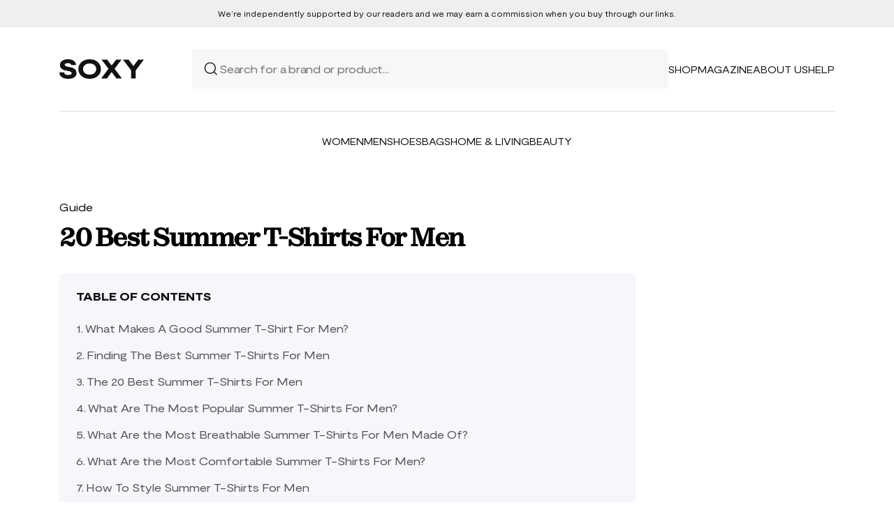

--- FILE ---
content_type: text/html; charset=UTF-8
request_url: https://soxy.com/blogs/summer-t-shirts-for-men/
body_size: 34579
content:
<!DOCTYPE html>
<html class="no-js" lang="en-US" prefix="og: https://ogp.me/ns#">

<head>
    <meta charset="UTF-8">
    <meta name="viewport" content="width=device-width, initial-scale=1.0, maximum-scale=1.0">

    <link rel="profile" href="https://gmpg.org/xfn/11">
    
<!-- Google Tag Manager for WordPress by gtm4wp.com -->
<script data-cfasync="false" data-pagespeed-no-defer type="text/javascript">//<![CDATA[
	var gtm4wp_datalayer_name = "dataLayer";
	var dataLayer = dataLayer || [];
//]]>
</script>
<!-- End Google Tag Manager for WordPress by gtm4wp.com -->
<!-- Search Engine Optimization by Rank Math PRO - https://s.rankmath.com/home -->
<title>20 Best Summer T-Shirts For Men - Read This First</title>
<meta name="description" content="Read this list of the 20 Best Summer T-Shirts For Men before buying. We put together the ultimate guide of the 20 Best Summer T-Shirts For Men to help you"/>
<meta name="robots" content="follow, index, max-snippet:-1, max-video-preview:-1, max-image-preview:large"/>
<link rel="canonical" href="https://soxy.com/blogs/summer-t-shirts-for-men/" />
<meta property="og:locale" content="en_US" />
<meta property="og:type" content="article" />
<meta property="og:title" content="20 Best Summer T-Shirts For Men - Read This First" />
<meta property="og:description" content="Read this list of the 20 Best Summer T-Shirts For Men before buying. We put together the ultimate guide of the 20 Best Summer T-Shirts For Men to help you" />
<meta property="og:url" content="https://soxy.com/blogs/summer-t-shirts-for-men/" />
<meta property="og:site_name" content="Soxy" />
<meta property="article:section" content="Guide" />
<meta property="og:updated_time" content="2022-06-30T12:19:57-04:00" />
<meta property="og:image" content="https://soxy.com/blogs/wp-content/uploads/2022/06/Best-Summer-T-Shirts-Men-1.jpg" />
<meta property="og:image:secure_url" content="https://soxy.com/blogs/wp-content/uploads/2022/06/Best-Summer-T-Shirts-Men-1.jpg" />
<meta property="og:image:width" content="600" />
<meta property="og:image:height" content="600" />
<meta property="og:image:alt" content="summer t-shirts for men" />
<meta property="og:image:type" content="image/jpeg" />
<meta property="article:published_time" content="2022-06-30T12:19:52-04:00" />
<meta property="article:modified_time" content="2022-06-30T12:19:57-04:00" />
<meta name="twitter:card" content="summary_large_image" />
<meta name="twitter:title" content="20 Best Summer T-Shirts For Men - Read This First" />
<meta name="twitter:description" content="Read this list of the 20 Best Summer T-Shirts For Men before buying. We put together the ultimate guide of the 20 Best Summer T-Shirts For Men to help you" />
<meta name="twitter:image" content="https://soxy.com/blogs/wp-content/uploads/2022/06/Best-Summer-T-Shirts-Men-1.jpg" />
<meta name="twitter:label1" content="Written by" />
<meta name="twitter:data1" content="Sophie Diego" />
<meta name="twitter:label2" content="Time to read" />
<meta name="twitter:data2" content="4 minutes" />
<script type="application/ld+json" class="rank-math-schema-pro">{"@context":"https://schema.org","@graph":[{"@type":"Organization","@id":"https://soxy.com/blogs/#organization","name":"Rowing Savvy"},{"@type":"WebSite","@id":"https://soxy.com/blogs/#website","url":"https://soxy.com/blogs","name":"Rowing Savvy","publisher":{"@id":"https://soxy.com/blogs/#organization"},"inLanguage":"en-US"},{"@type":"ImageObject","@id":"https://soxy.com/blogs/wp-content/uploads/2022/06/Best-Summer-T-Shirts-Men-1.jpg","url":"https://soxy.com/blogs/wp-content/uploads/2022/06/Best-Summer-T-Shirts-Men-1.jpg","width":"200","height":"200","inLanguage":"en-US"},{"@type":"BreadcrumbList","@id":"https://soxy.com/blogs/summer-t-shirts-for-men/#breadcrumb","itemListElement":[{"@type":"ListItem","position":"1","item":{"@id":"https://dev.luxtiques.com/blogs","name":"Home"}},{"@type":"ListItem","position":"2","item":{"@id":"https://soxy.com/blogs/category/guide/","name":"Guide"}},{"@type":"ListItem","position":"3","item":{"@id":"https://soxy.com/blogs/summer-t-shirts-for-men/","name":"20 Best Summer T-Shirts For Men"}}]},{"@type":"Person","@id":"https://soxy.com/blogs/author/sophie_soxy/","name":"Sophie Diego","url":"https://soxy.com/blogs/author/sophie_soxy/","image":{"@type":"ImageObject","@id":"https://secure.gravatar.com/avatar/4655d4b728d2be873d456581d5390894?s=96&amp;d=mm&amp;r=g","url":"https://secure.gravatar.com/avatar/4655d4b728d2be873d456581d5390894?s=96&amp;d=mm&amp;r=g","caption":"Sophie Diego","inLanguage":"en-US"},"worksFor":{"@id":"https://soxy.com/blogs/#organization"}},{"@type":"WebPage","@id":"https://soxy.com/blogs/summer-t-shirts-for-men/#webpage","url":"https://soxy.com/blogs/summer-t-shirts-for-men/","name":"20 Best Summer T-Shirts For Men - Read This First","datePublished":"2022-06-30T12:19:52-04:00","dateModified":"2022-06-30T12:19:57-04:00","author":{"@id":"https://soxy.com/blogs/author/sophie_soxy/"},"isPartOf":{"@id":"https://soxy.com/blogs/#website"},"primaryImageOfPage":{"@id":"https://soxy.com/blogs/wp-content/uploads/2022/06/Best-Summer-T-Shirts-Men-1.jpg"},"inLanguage":"en-US","breadcrumb":{"@id":"https://soxy.com/blogs/summer-t-shirts-for-men/#breadcrumb"}},{"@type":"BlogPosting","headline":"20 Best Summer T-Shirts For Men - Read This First","keywords":"summer t-shirts for men","datePublished":"2022-06-30T12:19:52-04:00","dateModified":"2022-06-30T12:19:57-04:00","author":{"@id":"https://soxy.com/blogs/author/sophie_soxy/"},"publisher":{"@id":"https://soxy.com/blogs/#organization"},"description":"Read this list of the 20 Best Summer T-Shirts For Men before buying. We put together the ultimate guide of the 20 Best Summer T-Shirts For Men to help you","name":"20 Best Summer T-Shirts For Men - Read This First","@id":"https://soxy.com/blogs/summer-t-shirts-for-men/#richSnippet","isPartOf":{"@id":"https://soxy.com/blogs/summer-t-shirts-for-men/#webpage"},"image":{"@id":"https://soxy.com/blogs/wp-content/uploads/2022/06/Best-Summer-T-Shirts-Men-1.jpg"},"inLanguage":"en-US","mainEntityOfPage":{"@id":"https://soxy.com/blogs/summer-t-shirts-for-men/#webpage"}}]}</script>
<!-- /Rank Math WordPress SEO plugin -->

<link rel='dns-prefetch' href='//f.convertkit.com' />
<link rel='dns-prefetch' href='//s.w.org' />
<link rel="alternate" type="application/rss+xml" title="Soxy &raquo; Feed" href="https://soxy.com/blogs/feed/" />
<link rel="alternate" type="application/rss+xml" title="Soxy &raquo; Comments Feed" href="https://soxy.com/blogs/comments/feed/" />
<link rel="alternate" type="application/rss+xml" title="Soxy &raquo; 20 Best Summer T-Shirts For Men Comments Feed" href="https://soxy.com/blogs/summer-t-shirts-for-men/feed/" />
<script>
window._wpemojiSettings = {"baseUrl":"https:\/\/s.w.org\/images\/core\/emoji\/13.1.0\/72x72\/","ext":".png","svgUrl":"https:\/\/s.w.org\/images\/core\/emoji\/13.1.0\/svg\/","svgExt":".svg","source":{"concatemoji":"https:\/\/soxy.com\/blogs\/wp-includes\/js\/wp-emoji-release.min.js?ver=5.9.3"}};
/*! This file is auto-generated */
!function(e,a,t){var n,r,o,i=a.createElement("canvas"),p=i.getContext&&i.getContext("2d");function s(e,t){var a=String.fromCharCode;p.clearRect(0,0,i.width,i.height),p.fillText(a.apply(this,e),0,0);e=i.toDataURL();return p.clearRect(0,0,i.width,i.height),p.fillText(a.apply(this,t),0,0),e===i.toDataURL()}function c(e){var t=a.createElement("script");t.src=e,t.defer=t.type="text/javascript",a.getElementsByTagName("head")[0].appendChild(t)}for(o=Array("flag","emoji"),t.supports={everything:!0,everythingExceptFlag:!0},r=0;r<o.length;r++)t.supports[o[r]]=function(e){if(!p||!p.fillText)return!1;switch(p.textBaseline="top",p.font="600 32px Arial",e){case"flag":return s([127987,65039,8205,9895,65039],[127987,65039,8203,9895,65039])?!1:!s([55356,56826,55356,56819],[55356,56826,8203,55356,56819])&&!s([55356,57332,56128,56423,56128,56418,56128,56421,56128,56430,56128,56423,56128,56447],[55356,57332,8203,56128,56423,8203,56128,56418,8203,56128,56421,8203,56128,56430,8203,56128,56423,8203,56128,56447]);case"emoji":return!s([10084,65039,8205,55357,56613],[10084,65039,8203,55357,56613])}return!1}(o[r]),t.supports.everything=t.supports.everything&&t.supports[o[r]],"flag"!==o[r]&&(t.supports.everythingExceptFlag=t.supports.everythingExceptFlag&&t.supports[o[r]]);t.supports.everythingExceptFlag=t.supports.everythingExceptFlag&&!t.supports.flag,t.DOMReady=!1,t.readyCallback=function(){t.DOMReady=!0},t.supports.everything||(n=function(){t.readyCallback()},a.addEventListener?(a.addEventListener("DOMContentLoaded",n,!1),e.addEventListener("load",n,!1)):(e.attachEvent("onload",n),a.attachEvent("onreadystatechange",function(){"complete"===a.readyState&&t.readyCallback()})),(n=t.source||{}).concatemoji?c(n.concatemoji):n.wpemoji&&n.twemoji&&(c(n.twemoji),c(n.wpemoji)))}(window,document,window._wpemojiSettings);
</script>
<style>
img.wp-smiley,
img.emoji {
	display: inline !important;
	border: none !important;
	box-shadow: none !important;
	height: 1em !important;
	width: 1em !important;
	margin: 0 0.07em !important;
	vertical-align: -0.1em !important;
	background: none !important;
	padding: 0 !important;
}
</style>
	<link rel='stylesheet' id='wp-block-library-css'  href='https://soxy.com/blogs/wp-includes/css/dist/block-library/style.min.css?ver=5.9.3' media='all' />
<link rel='stylesheet' id='genesis-blocks-style-css-css'  href='https://soxy.com/blogs/wp-content/plugins/genesis-blocks/dist/blocks.style.build.css?ver=1652875435' media='all' />
<style id='global-styles-inline-css'>
body{--wp--preset--color--black: #000000;--wp--preset--color--cyan-bluish-gray: #abb8c3;--wp--preset--color--white: #ffffff;--wp--preset--color--pale-pink: #f78da7;--wp--preset--color--vivid-red: #cf2e2e;--wp--preset--color--luminous-vivid-orange: #ff6900;--wp--preset--color--luminous-vivid-amber: #fcb900;--wp--preset--color--light-green-cyan: #7bdcb5;--wp--preset--color--vivid-green-cyan: #00d084;--wp--preset--color--pale-cyan-blue: #8ed1fc;--wp--preset--color--vivid-cyan-blue: #0693e3;--wp--preset--color--vivid-purple: #9b51e0;--wp--preset--color--accent: #cd2653;--wp--preset--color--primary: #000000;--wp--preset--color--secondary: #6d6d6d;--wp--preset--color--subtle-background: #dcd7ca;--wp--preset--color--background: #f5efe0;--wp--preset--gradient--vivid-cyan-blue-to-vivid-purple: linear-gradient(135deg,rgba(6,147,227,1) 0%,rgb(155,81,224) 100%);--wp--preset--gradient--light-green-cyan-to-vivid-green-cyan: linear-gradient(135deg,rgb(122,220,180) 0%,rgb(0,208,130) 100%);--wp--preset--gradient--luminous-vivid-amber-to-luminous-vivid-orange: linear-gradient(135deg,rgba(252,185,0,1) 0%,rgba(255,105,0,1) 100%);--wp--preset--gradient--luminous-vivid-orange-to-vivid-red: linear-gradient(135deg,rgba(255,105,0,1) 0%,rgb(207,46,46) 100%);--wp--preset--gradient--very-light-gray-to-cyan-bluish-gray: linear-gradient(135deg,rgb(238,238,238) 0%,rgb(169,184,195) 100%);--wp--preset--gradient--cool-to-warm-spectrum: linear-gradient(135deg,rgb(74,234,220) 0%,rgb(151,120,209) 20%,rgb(207,42,186) 40%,rgb(238,44,130) 60%,rgb(251,105,98) 80%,rgb(254,248,76) 100%);--wp--preset--gradient--blush-light-purple: linear-gradient(135deg,rgb(255,206,236) 0%,rgb(152,150,240) 100%);--wp--preset--gradient--blush-bordeaux: linear-gradient(135deg,rgb(254,205,165) 0%,rgb(254,45,45) 50%,rgb(107,0,62) 100%);--wp--preset--gradient--luminous-dusk: linear-gradient(135deg,rgb(255,203,112) 0%,rgb(199,81,192) 50%,rgb(65,88,208) 100%);--wp--preset--gradient--pale-ocean: linear-gradient(135deg,rgb(255,245,203) 0%,rgb(182,227,212) 50%,rgb(51,167,181) 100%);--wp--preset--gradient--electric-grass: linear-gradient(135deg,rgb(202,248,128) 0%,rgb(113,206,126) 100%);--wp--preset--gradient--midnight: linear-gradient(135deg,rgb(2,3,129) 0%,rgb(40,116,252) 100%);--wp--preset--duotone--dark-grayscale: url('#wp-duotone-dark-grayscale');--wp--preset--duotone--grayscale: url('#wp-duotone-grayscale');--wp--preset--duotone--purple-yellow: url('#wp-duotone-purple-yellow');--wp--preset--duotone--blue-red: url('#wp-duotone-blue-red');--wp--preset--duotone--midnight: url('#wp-duotone-midnight');--wp--preset--duotone--magenta-yellow: url('#wp-duotone-magenta-yellow');--wp--preset--duotone--purple-green: url('#wp-duotone-purple-green');--wp--preset--duotone--blue-orange: url('#wp-duotone-blue-orange');--wp--preset--font-size--small: 18px;--wp--preset--font-size--medium: 20px;--wp--preset--font-size--large: 26.25px;--wp--preset--font-size--x-large: 42px;--wp--preset--font-size--normal: 21px;--wp--preset--font-size--larger: 32px;}.has-black-color{color: var(--wp--preset--color--black) !important;}.has-cyan-bluish-gray-color{color: var(--wp--preset--color--cyan-bluish-gray) !important;}.has-white-color{color: var(--wp--preset--color--white) !important;}.has-pale-pink-color{color: var(--wp--preset--color--pale-pink) !important;}.has-vivid-red-color{color: var(--wp--preset--color--vivid-red) !important;}.has-luminous-vivid-orange-color{color: var(--wp--preset--color--luminous-vivid-orange) !important;}.has-luminous-vivid-amber-color{color: var(--wp--preset--color--luminous-vivid-amber) !important;}.has-light-green-cyan-color{color: var(--wp--preset--color--light-green-cyan) !important;}.has-vivid-green-cyan-color{color: var(--wp--preset--color--vivid-green-cyan) !important;}.has-pale-cyan-blue-color{color: var(--wp--preset--color--pale-cyan-blue) !important;}.has-vivid-cyan-blue-color{color: var(--wp--preset--color--vivid-cyan-blue) !important;}.has-vivid-purple-color{color: var(--wp--preset--color--vivid-purple) !important;}.has-black-background-color{background-color: var(--wp--preset--color--black) !important;}.has-cyan-bluish-gray-background-color{background-color: var(--wp--preset--color--cyan-bluish-gray) !important;}.has-white-background-color{background-color: var(--wp--preset--color--white) !important;}.has-pale-pink-background-color{background-color: var(--wp--preset--color--pale-pink) !important;}.has-vivid-red-background-color{background-color: var(--wp--preset--color--vivid-red) !important;}.has-luminous-vivid-orange-background-color{background-color: var(--wp--preset--color--luminous-vivid-orange) !important;}.has-luminous-vivid-amber-background-color{background-color: var(--wp--preset--color--luminous-vivid-amber) !important;}.has-light-green-cyan-background-color{background-color: var(--wp--preset--color--light-green-cyan) !important;}.has-vivid-green-cyan-background-color{background-color: var(--wp--preset--color--vivid-green-cyan) !important;}.has-pale-cyan-blue-background-color{background-color: var(--wp--preset--color--pale-cyan-blue) !important;}.has-vivid-cyan-blue-background-color{background-color: var(--wp--preset--color--vivid-cyan-blue) !important;}.has-vivid-purple-background-color{background-color: var(--wp--preset--color--vivid-purple) !important;}.has-black-border-color{border-color: var(--wp--preset--color--black) !important;}.has-cyan-bluish-gray-border-color{border-color: var(--wp--preset--color--cyan-bluish-gray) !important;}.has-white-border-color{border-color: var(--wp--preset--color--white) !important;}.has-pale-pink-border-color{border-color: var(--wp--preset--color--pale-pink) !important;}.has-vivid-red-border-color{border-color: var(--wp--preset--color--vivid-red) !important;}.has-luminous-vivid-orange-border-color{border-color: var(--wp--preset--color--luminous-vivid-orange) !important;}.has-luminous-vivid-amber-border-color{border-color: var(--wp--preset--color--luminous-vivid-amber) !important;}.has-light-green-cyan-border-color{border-color: var(--wp--preset--color--light-green-cyan) !important;}.has-vivid-green-cyan-border-color{border-color: var(--wp--preset--color--vivid-green-cyan) !important;}.has-pale-cyan-blue-border-color{border-color: var(--wp--preset--color--pale-cyan-blue) !important;}.has-vivid-cyan-blue-border-color{border-color: var(--wp--preset--color--vivid-cyan-blue) !important;}.has-vivid-purple-border-color{border-color: var(--wp--preset--color--vivid-purple) !important;}.has-vivid-cyan-blue-to-vivid-purple-gradient-background{background: var(--wp--preset--gradient--vivid-cyan-blue-to-vivid-purple) !important;}.has-light-green-cyan-to-vivid-green-cyan-gradient-background{background: var(--wp--preset--gradient--light-green-cyan-to-vivid-green-cyan) !important;}.has-luminous-vivid-amber-to-luminous-vivid-orange-gradient-background{background: var(--wp--preset--gradient--luminous-vivid-amber-to-luminous-vivid-orange) !important;}.has-luminous-vivid-orange-to-vivid-red-gradient-background{background: var(--wp--preset--gradient--luminous-vivid-orange-to-vivid-red) !important;}.has-very-light-gray-to-cyan-bluish-gray-gradient-background{background: var(--wp--preset--gradient--very-light-gray-to-cyan-bluish-gray) !important;}.has-cool-to-warm-spectrum-gradient-background{background: var(--wp--preset--gradient--cool-to-warm-spectrum) !important;}.has-blush-light-purple-gradient-background{background: var(--wp--preset--gradient--blush-light-purple) !important;}.has-blush-bordeaux-gradient-background{background: var(--wp--preset--gradient--blush-bordeaux) !important;}.has-luminous-dusk-gradient-background{background: var(--wp--preset--gradient--luminous-dusk) !important;}.has-pale-ocean-gradient-background{background: var(--wp--preset--gradient--pale-ocean) !important;}.has-electric-grass-gradient-background{background: var(--wp--preset--gradient--electric-grass) !important;}.has-midnight-gradient-background{background: var(--wp--preset--gradient--midnight) !important;}.has-small-font-size{font-size: var(--wp--preset--font-size--small) !important;}.has-medium-font-size{font-size: var(--wp--preset--font-size--medium) !important;}.has-large-font-size{font-size: var(--wp--preset--font-size--large) !important;}.has-x-large-font-size{font-size: var(--wp--preset--font-size--x-large) !important;}
</style>
<link rel='stylesheet' id='brand-block-css'  href='https://soxy.com/blogs/wp-content/plugins/brand-block/assets/css/brand-block.css?ver=1.0.01' media='all' />
<link rel='stylesheet' id='cta-block-css'  href='https://soxy.com/blogs/wp-content/plugins/cta-block/assets/css/cta-block.css?ver=1652875434' media='all' />
<link rel='stylesheet' id='ez-icomoon-css'  href='https://soxy.com/blogs/wp-content/plugins/easy-table-of-contents/vendor/icomoon/style.min.css?ver=2.0.17' media='all' />
<link rel='stylesheet' id='ez-toc-css'  href='https://soxy.com/blogs/wp-content/plugins/easy-table-of-contents/assets/css/screen.min.css?ver=2.0.17' media='all' />
<style id='ez-toc-inline-css'>
div#ez-toc-container p.ez-toc-title {font-size: 120%;}div#ez-toc-container p.ez-toc-title {font-weight: 500;}div#ez-toc-container ul li {font-size: 95%;}div#ez-toc-container {width: 100%;}
</style>
<link rel='stylesheet' id='twentytwenty-style-css'  href='https://soxy.com/blogs/wp-content/themes/twentytwenty-child/style.css?ver=1.0' media='all' />
<style id='twentytwenty-style-inline-css'>
.color-accent,.color-accent-hover:hover,.color-accent-hover:focus,:root .has-accent-color,.has-drop-cap:not(:focus):first-letter,.wp-block-button.is-style-outline,a { color: #cd2653; }blockquote,.border-color-accent,.border-color-accent-hover:hover,.border-color-accent-hover:focus { border-color: #cd2653; }button,.button,.faux-button,.wp-block-button__link,.wp-block-file .wp-block-file__button,input[type="button"],input[type="reset"],input[type="submit"],.bg-accent,.bg-accent-hover:hover,.bg-accent-hover:focus,:root .has-accent-background-color,.comment-reply-link { background-color: #cd2653; }.fill-children-accent,.fill-children-accent * { fill: #cd2653; }body,.entry-title a,:root .has-primary-color { color: #000000; }:root .has-primary-background-color { background-color: #000000; }cite,figcaption,.wp-caption-text,.post-meta,.entry-content .wp-block-archives li,.entry-content .wp-block-categories li,.entry-content .wp-block-latest-posts li,.wp-block-latest-comments__comment-date,.wp-block-latest-posts__post-date,.wp-block-embed figcaption,.wp-block-image figcaption,.wp-block-pullquote cite,.comment-metadata,.comment-respond .comment-notes,.comment-respond .logged-in-as,.pagination .dots,.entry-content hr:not(.has-background),hr.styled-separator,:root .has-secondary-color { color: #6d6d6d; }:root .has-secondary-background-color { background-color: #6d6d6d; }pre,fieldset,input,textarea,table,table *,hr { border-color: #dcd7ca; }caption,code,code,kbd,samp,.wp-block-table.is-style-stripes tbody tr:nth-child(odd),:root .has-subtle-background-background-color { background-color: #dcd7ca; }.wp-block-table.is-style-stripes { border-bottom-color: #dcd7ca; }.wp-block-latest-posts.is-grid li { border-top-color: #dcd7ca; }:root .has-subtle-background-color { color: #dcd7ca; }body:not(.overlay-header) .primary-menu > li > a,body:not(.overlay-header) .primary-menu > li > .icon,.modal-menu a,.footer-menu a, .footer-widgets a,#site-footer .wp-block-button.is-style-outline,.wp-block-pullquote:before,.singular:not(.overlay-header) .entry-header a,.archive-header a,.header-footer-group .color-accent,.header-footer-group .color-accent-hover:hover { color: #cd2653; }.social-icons a,#site-footer button:not(.toggle),#site-footer .button,#site-footer .faux-button,#site-footer .wp-block-button__link,#site-footer .wp-block-file__button,#site-footer input[type="button"],#site-footer input[type="reset"],#site-footer input[type="submit"] { background-color: #cd2653; }.header-footer-group,body:not(.overlay-header) #site-header .toggle,.menu-modal .toggle { color: #000000; }body:not(.overlay-header) .primary-menu ul { background-color: #000000; }body:not(.overlay-header) .primary-menu > li > ul:after { border-bottom-color: #000000; }body:not(.overlay-header) .primary-menu ul ul:after { border-left-color: #000000; }.site-description,body:not(.overlay-header) .toggle-inner .toggle-text,.widget .post-date,.widget .rss-date,.widget_archive li,.widget_categories li,.widget cite,.widget_pages li,.widget_meta li,.widget_nav_menu li,.powered-by-wordpress,.to-the-top,.singular .entry-header .post-meta,.singular:not(.overlay-header) .entry-header .post-meta a { color: #6d6d6d; }.header-footer-group pre,.header-footer-group fieldset,.header-footer-group input,.header-footer-group textarea,.header-footer-group table,.header-footer-group table *,.footer-nav-widgets-wrapper,#site-footer,.menu-modal nav *,.footer-widgets-outer-wrapper,.footer-top { border-color: #dcd7ca; }.header-footer-group table caption,body:not(.overlay-header) .header-inner .toggle-wrapper::before { background-color: #dcd7ca; }
</style>
<link rel='stylesheet' id='twentytwenty-print-style-css'  href='https://soxy.com/blogs/wp-content/themes/twentytwenty/print.css?ver=1.0' media='print' />
<link rel='stylesheet' id='bootstrap-css'  href='https://soxy.com/blogs/wp-content/themes/twentytwenty-child/assets/bootstrap/css/bootstrap.min.css' media='all' />
<link rel='stylesheet' id='lightslider-css'  href='https://soxy.com/blogs/wp-content/themes/twentytwenty-child/assets/lightslider/css/lightslider.min.css' media='all' />
<link rel='stylesheet' id='main-css'  href='https://soxy.com/blogs/wp-content/themes/twentytwenty-child/css/main.css' media='all' />
<link rel='stylesheet' id='footer-css'  href='https://soxy.com/blogs/wp-content/themes/twentytwenty-child/css/footer.css' media='all' />
<link rel='stylesheet' id='all-reviews-css'  href='https://soxy.com/blogs/wp-content/themes/twentytwenty-child/css/pages/all-reviews.css' media='all' />
<link rel='stylesheet' id='deals-css'  href='https://soxy.com/blogs/wp-content/themes/twentytwenty-child/css/pages/deals.css' media='all' />
<link rel='stylesheet' id='styles2-css'  href='https://soxy.com/blogs/wp-content/themes/twentytwenty-child/dist/css/app2.css?ver=1768536085' media='all' />
<link rel='stylesheet' id='styles3-css'  href='https://soxy.com/blogs/wp-content/themes/twentytwenty-child/dist/css/app3.css?ver=1768536085' media='all' />
<link rel='stylesheet' id='styles-css'  href='https://soxy.com/blogs/wp-content/themes/twentytwenty-child/dist/css/app.css?ver=1768536085' media='all' />
<link rel='stylesheet' id='add-style-css'  href='https://soxy.com/blogs/wp-content/themes/twentytwenty-child/assets-new/css/style.css?ver=1768536085' media='all' />
<link rel='stylesheet' id='add-style-new-css'  href='https://soxy.com/blogs/wp-content/themes/twentytwenty-child/assets-new/css/style-new.css?ver=1768536085' media='all' />
<link rel='stylesheet' id='single-post-comments-css'  href='https://soxy.com/blogs/wp-content/themes/twentytwenty-child/css/pages/single-post-comments.css' media='all' />
<link rel='stylesheet' id='single-post-css'  href='https://soxy.com/blogs/wp-content/themes/twentytwenty-child/css/pages/single-post.css' media='all' />
<script src='https://soxy.com/blogs/wp-content/themes/twentytwenty/assets/js/index.js?ver=1.0' id='twentytwenty-js-js' async></script>
<script src='https://soxy.com/blogs/wp-includes/js/jquery/jquery.min.js?ver=3.6.0' id='jquery-core-js'></script>
<script src='https://soxy.com/blogs/wp-includes/js/jquery/jquery-migrate.min.js?ver=3.3.2' id='jquery-migrate-js'></script>
<script src='https://soxy.com/blogs/wp-content/themes/twentytwenty-child/js/main2.js?ver=1768536085' id='main2-js'></script>
<script src='https://soxy.com/blogs/wp-content/themes/twentytwenty-child/assets-new/js/main.js?ver=1768536085' id='add-script-js'></script>
<link rel="https://api.w.org/" href="https://soxy.com/blogs/wp-json/" /><link rel="alternate" type="application/json" href="https://soxy.com/blogs/wp-json/wp/v2/posts/21869" /><link rel="EditURI" type="application/rsd+xml" title="RSD" href="https://soxy.com/blogs/xmlrpc.php?rsd" />
<link rel="wlwmanifest" type="application/wlwmanifest+xml" href="https://soxy.com/blogs/wp-includes/wlwmanifest.xml" /> 
<meta name="generator" content="WordPress 5.9.3" />
<link rel='shortlink' href='https://soxy.com/blogs/?p=21869' />
<link rel="alternate" type="application/json+oembed" href="https://soxy.com/blogs/wp-json/oembed/1.0/embed?url=https%3A%2F%2Fsoxy.com%2Fblogs%2Fsummer-t-shirts-for-men%2F" />
<link rel="alternate" type="text/xml+oembed" href="https://soxy.com/blogs/wp-json/oembed/1.0/embed?url=https%3A%2F%2Fsoxy.com%2Fblogs%2Fsummer-t-shirts-for-men%2F&#038;format=xml" />

<!-- Google Tag Manager for WordPress by gtm4wp.com -->
<script data-cfasync="false" data-pagespeed-no-defer type="text/javascript">//<![CDATA[
	var dataLayer_content = {"pagePostType":"post","pagePostType2":"single-post","pageCategory":["guide"],"pagePostAuthor":"Sophie Diego"};
	dataLayer.push( dataLayer_content );//]]>
</script>
<script data-cfasync="false">//<![CDATA[
(function(w,d,s,l,i){w[l]=w[l]||[];w[l].push({'gtm.start':
new Date().getTime(),event:'gtm.js'});var f=d.getElementsByTagName(s)[0],
j=d.createElement(s),dl=l!='dataLayer'?'&l='+l:'';j.async=true;j.src=
'//www.googletagmanager.com/gtm.'+'js?id='+i+dl;f.parentNode.insertBefore(j,f);
})(window,document,'script','dataLayer','GTM-NDJNM6D');//]]>
</script>
<!-- End Google Tag Manager -->
<!-- End Google Tag Manager for WordPress by gtm4wp.com -->    <script type="text/javascript">
    (function( $ ) {
        jQuery( document ).ready(function() {
            jQuery( ".wpcr_author_stars" ).each(function() { 
                // Get the value
                var val = jQuery(this).data("rating");
                // Make sure that the value is in 0 - 5 range, multiply to get width
                var size = Math.max(0, (Math.min(5, val))) * 16;
                // Create stars holder
                var $span = jQuery('<span />').width(size);
                // Replace the numerical value with stars
                jQuery(this).html($span);
            });

            jQuery( '.label-star1' ).click( function() {
                jQuery( '.rating-text' ).text( 'Poor' );
            } );

            jQuery( '.label-star2' ).click( function() {
                jQuery( '.rating-text' ).text( 'Bad' );
            } );

            jQuery( '.label-star3' ).click( function() {
                jQuery( '.rating-text' ).text( 'Normal' );
            } );

            jQuery( '.label-star4' ).click( function() {
                jQuery( '.rating-text' ).text( 'Good' );
            } );

            jQuery( '.label-star5' ).click( function() {
                jQuery( '.rating-text' ).text( 'Awesome' );
            } );
        });
    })( jQuery );
    </script>
    <style type="text/css">
    .comments .comments-inner > .comment .comment,
    .comments .comments-inner > .featured .comment {
        background-color: rgba(255, 230, 127, .1);
    }

    .comment .comment-respond .wppcr_rating {
        display: none;
    }

    .comment-title {
        width: calc(100% - 90px);
    }
    /*
    a.comment-reply-link {
        background-color: #ff4713;
        color: #ffffff !important;
        font-size: 20px;
        font-weight: bold;
        padding: 2px 10px 7px 14px;
    }

    a.comment-reply-link::after {
        background-image: url(https://soxy.com/blogs/wp-content/themes/twentytwenty-child/img/icons/angle-down-white.svg);
    }
    */

    .cmstr-out {
        position: absolute;
        right: 0;
        top: 12px;
    }

    fieldset.wppcr_rating > legend {
        color: #000000;
        border: none;
        margin-bottom: 8px;
        font-size: 20px;
    }

    .comment-form-comment, 
    .comment-notes {
        clear:both;
    }

    .wppcr_rating {
        float:left;
        display: initial;
        margin-bottom: 30px;
        position: relative;
    }

    .wppcr_rating label {
        font-size: 64px !important;
        line-height: 1 !important;
    }

    .rating-text {
        font-size: 22px;
        float: right;
        margin-top: 17px;
        margin-left: 28px;
    }

    /* :not(:checked) is a filter, so that browsers that don’t support :checked don’t 
       follow these rules. Every browser that supports :checked also supports :not(), so
       it doesn’t make the test unnecessarily selective */
    .wppcr_rating:not(:checked) > input {
        position:absolute;
        clip:rect(0,0,0,0);
    }

    .wppcr_rating:not(:checked) > label {
        float:right;
        width:1.1em;
        padding:0;
        overflow:hidden;
        white-space:nowrap;
        cursor:pointer;
        font-size:64px;
        line-height:1;
        color:#b0b0b0 !important;
    }

    .wppcr_rating:not(:checked) > label:before {
        content: '★ ';
    }

    .wppcr_rating > input:checked ~ label {
        color: #ff4713 !important;
    }

    .wppcr_rating:not(:checked) > label:hover,
    .wppcr_rating:not(:checked) > label:hover ~ label {
        color: #ff4713 !important;
    }

    .wppcr_rating > input:checked + label:hover,
    .wppcr_rating > input:checked + label:hover ~ label,
    .wppcr_rating > input:checked ~ label:hover,
    .wppcr_rating > input:checked ~ label:hover ~ label,
    .wppcr_rating > label:hover ~ input:checked ~ label {
        color: #ea0 !important;
    }

    .wppcr_rating > label:active {
        position:relative;
        top:2px;
        left:2px;
    }

    p.logged-in-as {
        clear:both;
    }

    span.wpcr_author_stars, 
    span.wpcr_author_stars span {
        display: block;
        width: 80px;
        height: 16px;
    }

    span.wpcr_author_stars {
        background: url(https://soxy.com/blogs/wp-content/themes/twentytwenty-child/img/icons/star-grey.png) 0 -16px repeat-x;
    }

    span.wpcr_author_stars span {
        background: url(https://soxy.com/blogs/wp-content/themes/twentytwenty-child/img/icons/star-red.png) 0 -16px repeat-x;
    }

    span.wpcr_author_stars,
    span.wpcr_author_stars span {
        background-position: 0 0;
    }

    @media screen and (max-width: 767px) {
        .wppcr_rating {
            margin-bottom: 15px;
        }

        .wppcr_rating label {
            font-size: 32px !important;
        }

        .rating-text {
            font-size: 16px;
            margin-top: 4px;
            margin-left: 18px;
        }
        fieldset.wppcr_rating > legend {
            font-size: 18px;
        }
    }
    </style>
    	<script>document.documentElement.className = document.documentElement.className.replace( 'no-js', 'js' );</script>
	<link rel="amphtml" href="https://soxy.com/blogs/summer-t-shirts-for-men/amp/"><script async src="https://pagead2.googlesyndication.com/pagead/js/adsbygoogle.js?client=ca-pub-5335270107289466"
     crossorigin="anonymous"></script>

    <script data-ad-client="ca-pub-5335270107289466" async src="https://pagead2.googlesyndication.com/pagead/js/adsbygoogle.js"></script>
</head>

<body class="post-template-default single single-post postid-21869 single-format-standard wp-custom-logo wp-embed-responsive singular enable-search-modal missing-post-thumbnail has-single-pagination showing-comments show-avatars footer-top-hidden">

<a class="skip-link screen-reader-text" href="#site-content">Skip to the content</a><svg xmlns="http://www.w3.org/2000/svg" viewBox="0 0 0 0" width="0" height="0" focusable="false" role="none" style="visibility: hidden; position: absolute; left: -9999px; overflow: hidden;" ><defs><filter id="wp-duotone-dark-grayscale"><feColorMatrix color-interpolation-filters="sRGB" type="matrix" values=" .299 .587 .114 0 0 .299 .587 .114 0 0 .299 .587 .114 0 0 .299 .587 .114 0 0 " /><feComponentTransfer color-interpolation-filters="sRGB" ><feFuncR type="table" tableValues="0 0.49803921568627" /><feFuncG type="table" tableValues="0 0.49803921568627" /><feFuncB type="table" tableValues="0 0.49803921568627" /><feFuncA type="table" tableValues="1 1" /></feComponentTransfer><feComposite in2="SourceGraphic" operator="in" /></filter></defs></svg><svg xmlns="http://www.w3.org/2000/svg" viewBox="0 0 0 0" width="0" height="0" focusable="false" role="none" style="visibility: hidden; position: absolute; left: -9999px; overflow: hidden;" ><defs><filter id="wp-duotone-grayscale"><feColorMatrix color-interpolation-filters="sRGB" type="matrix" values=" .299 .587 .114 0 0 .299 .587 .114 0 0 .299 .587 .114 0 0 .299 .587 .114 0 0 " /><feComponentTransfer color-interpolation-filters="sRGB" ><feFuncR type="table" tableValues="0 1" /><feFuncG type="table" tableValues="0 1" /><feFuncB type="table" tableValues="0 1" /><feFuncA type="table" tableValues="1 1" /></feComponentTransfer><feComposite in2="SourceGraphic" operator="in" /></filter></defs></svg><svg xmlns="http://www.w3.org/2000/svg" viewBox="0 0 0 0" width="0" height="0" focusable="false" role="none" style="visibility: hidden; position: absolute; left: -9999px; overflow: hidden;" ><defs><filter id="wp-duotone-purple-yellow"><feColorMatrix color-interpolation-filters="sRGB" type="matrix" values=" .299 .587 .114 0 0 .299 .587 .114 0 0 .299 .587 .114 0 0 .299 .587 .114 0 0 " /><feComponentTransfer color-interpolation-filters="sRGB" ><feFuncR type="table" tableValues="0.54901960784314 0.98823529411765" /><feFuncG type="table" tableValues="0 1" /><feFuncB type="table" tableValues="0.71764705882353 0.25490196078431" /><feFuncA type="table" tableValues="1 1" /></feComponentTransfer><feComposite in2="SourceGraphic" operator="in" /></filter></defs></svg><svg xmlns="http://www.w3.org/2000/svg" viewBox="0 0 0 0" width="0" height="0" focusable="false" role="none" style="visibility: hidden; position: absolute; left: -9999px; overflow: hidden;" ><defs><filter id="wp-duotone-blue-red"><feColorMatrix color-interpolation-filters="sRGB" type="matrix" values=" .299 .587 .114 0 0 .299 .587 .114 0 0 .299 .587 .114 0 0 .299 .587 .114 0 0 " /><feComponentTransfer color-interpolation-filters="sRGB" ><feFuncR type="table" tableValues="0 1" /><feFuncG type="table" tableValues="0 0.27843137254902" /><feFuncB type="table" tableValues="0.5921568627451 0.27843137254902" /><feFuncA type="table" tableValues="1 1" /></feComponentTransfer><feComposite in2="SourceGraphic" operator="in" /></filter></defs></svg><svg xmlns="http://www.w3.org/2000/svg" viewBox="0 0 0 0" width="0" height="0" focusable="false" role="none" style="visibility: hidden; position: absolute; left: -9999px; overflow: hidden;" ><defs><filter id="wp-duotone-midnight"><feColorMatrix color-interpolation-filters="sRGB" type="matrix" values=" .299 .587 .114 0 0 .299 .587 .114 0 0 .299 .587 .114 0 0 .299 .587 .114 0 0 " /><feComponentTransfer color-interpolation-filters="sRGB" ><feFuncR type="table" tableValues="0 0" /><feFuncG type="table" tableValues="0 0.64705882352941" /><feFuncB type="table" tableValues="0 1" /><feFuncA type="table" tableValues="1 1" /></feComponentTransfer><feComposite in2="SourceGraphic" operator="in" /></filter></defs></svg><svg xmlns="http://www.w3.org/2000/svg" viewBox="0 0 0 0" width="0" height="0" focusable="false" role="none" style="visibility: hidden; position: absolute; left: -9999px; overflow: hidden;" ><defs><filter id="wp-duotone-magenta-yellow"><feColorMatrix color-interpolation-filters="sRGB" type="matrix" values=" .299 .587 .114 0 0 .299 .587 .114 0 0 .299 .587 .114 0 0 .299 .587 .114 0 0 " /><feComponentTransfer color-interpolation-filters="sRGB" ><feFuncR type="table" tableValues="0.78039215686275 1" /><feFuncG type="table" tableValues="0 0.94901960784314" /><feFuncB type="table" tableValues="0.35294117647059 0.47058823529412" /><feFuncA type="table" tableValues="1 1" /></feComponentTransfer><feComposite in2="SourceGraphic" operator="in" /></filter></defs></svg><svg xmlns="http://www.w3.org/2000/svg" viewBox="0 0 0 0" width="0" height="0" focusable="false" role="none" style="visibility: hidden; position: absolute; left: -9999px; overflow: hidden;" ><defs><filter id="wp-duotone-purple-green"><feColorMatrix color-interpolation-filters="sRGB" type="matrix" values=" .299 .587 .114 0 0 .299 .587 .114 0 0 .299 .587 .114 0 0 .299 .587 .114 0 0 " /><feComponentTransfer color-interpolation-filters="sRGB" ><feFuncR type="table" tableValues="0.65098039215686 0.40392156862745" /><feFuncG type="table" tableValues="0 1" /><feFuncB type="table" tableValues="0.44705882352941 0.4" /><feFuncA type="table" tableValues="1 1" /></feComponentTransfer><feComposite in2="SourceGraphic" operator="in" /></filter></defs></svg><svg xmlns="http://www.w3.org/2000/svg" viewBox="0 0 0 0" width="0" height="0" focusable="false" role="none" style="visibility: hidden; position: absolute; left: -9999px; overflow: hidden;" ><defs><filter id="wp-duotone-blue-orange"><feColorMatrix color-interpolation-filters="sRGB" type="matrix" values=" .299 .587 .114 0 0 .299 .587 .114 0 0 .299 .587 .114 0 0 .299 .587 .114 0 0 " /><feComponentTransfer color-interpolation-filters="sRGB" ><feFuncR type="table" tableValues="0.098039215686275 1" /><feFuncG type="table" tableValues="0 0.66274509803922" /><feFuncB type="table" tableValues="0.84705882352941 0.41960784313725" /><feFuncA type="table" tableValues="1 1" /></feComponentTransfer><feComposite in2="SourceGraphic" operator="in" /></filter></defs></svg>
<div class="mobile-top-text">We’re independently supported by our readers and we may earn a commission when you buy through our links.</div>

<header id="site-header" class="header-footer-group" role="banner">
    <div class="container desktop">
        <div class="row">
            <div class="col-md-2">
                <div class="site-logo">
                    <a href="https://soxy.com" class="header__logo-link" rel="home" title="Soxy" itemscope><img src="https://soxy.com/blogs/wp-content/uploads/2024/02/logo.svg" class="header__logo-img" itemprop="siteLogo" alt="Soxy"></a>                </div>
            </div>
            <div class="header-navigation-wrapper col-md-10">
                <div class="search-header-wrapper">
                    <form
                        role="search"
                        method="get"
                        id="form-search-top"
                        class="search-form header-form"
                        action="https://soxy.com/blogs/">
                        <div class="search-wrapper">
                            <div class="search-icon">
                                <img src="https://soxy.com/blogs/wp-content/themes/twentytwenty-child/assets/images/icons/searh.svg"/>
                            </div>
                            <input type="search"
                                   placeholder="Search for a brand or product..."
                                   value=""
                                   name="s" />
                        </div>
                    </form>
                </div>
                                    <nav class="menu-wrapper top" aria-label="Horizontal" role="navigation">
                        <ul class="menu">
                            <li id="menu-item-2181" class="menu-item menu-item-type-custom menu-item-object-custom menu-item-2181"><a href="https://soxy.com/shop">Shop</a></li>
<li id="menu-item-34228" class="menu-item menu-item-type-custom menu-item-object-custom menu-item-home menu-item-34228"><a href="https://soxy.com/blogs">Magazine</a></li>
<li id="menu-item-3090" class="menu-item menu-item-type-custom menu-item-object-custom menu-item-3090"><a href="https://soxy.com/blogs/about/">About Us</a></li>
<li id="menu-item-33895" class="menu-item menu-item-type-custom menu-item-object-custom menu-item-33895"><a href="http://help.soxy.com/">Help</a></li>
                        </ul>
                    </nav>
                            </div>
        </div>
        <div class="row">
            <div class="col-12">
                <div class="separator"></div>
            </div>
        </div>
        <div class="row">
            <div class="col-12">
                <nav class="menu-wrapper bottom" aria-label="Bottom" role="navigation">
                    <ul class="menu">
			            <li id="menu-item-33896" class="menu-item menu-item-type-custom menu-item-object-custom menu-item-33896"><a href="https://soxy.com/shop/women">Women</a></li>
<li id="menu-item-33897" class="menu-item menu-item-type-custom menu-item-object-custom menu-item-33897"><a href="https://soxy.com/shop/men">Men</a></li>
<li id="menu-item-33898" class="menu-item menu-item-type-custom menu-item-object-custom menu-item-33898"><a href="https://soxy.com/shop/womens-shoes">Shoes</a></li>
<li id="menu-item-33899" class="menu-item menu-item-type-custom menu-item-object-custom menu-item-33899"><a href="https://soxy.com/shop/womens-bags">Bags</a></li>
<li id="menu-item-33900" class="menu-item menu-item-type-custom menu-item-object-custom menu-item-33900"><a href="https://soxy.com/shop/home-living">Home &#038; Living</a></li>
<li id="menu-item-33901" class="menu-item menu-item-type-custom menu-item-object-custom menu-item-33901"><a href="https://soxy.com/shop/womens-beauty-products">Beauty</a></li>
                    </ul>
                </nav>
            </div>
        </div>
    </div>
    <div class="container mobile">
        <div class="menu">
            <input type="checkbox" class="menu-checkbox">
            <div class="menu-toggle"></div>
            <div class="menu-content"></div>
        </div>
        <div class="logo">
            <a href="https://soxy.com" class="header__logo-link" rel="home" title="Soxy" itemscope><img src="https://soxy.com/blogs/wp-content/uploads/2024/02/logo.svg" class="header__logo-img" itemprop="siteLogo" alt="Soxy"></a>        </div>
        <div class="search">
            <img src="https://soxy.com/blogs/wp-content/themes/twentytwenty-child/assets/images/icons/searh.svg" alt="search" />
        </div>
    </div>
</header><!-- #site-header -->
<div class="modal-menu">
    <div class="modal-menu-top">
        <div class="logo">
            <a href="https://soxy.com" class="header__logo-link" rel="home" title="Soxy" itemscope><img src="https://soxy.com/blogs/wp-content/uploads/2024/02/logo.svg" class="header__logo-img" itemprop="siteLogo" alt="Soxy"></a>        </div>
        <button class="toggle close-nav-toggle">
            <svg class="svg-icon" aria-hidden="true" role="img" focusable="false" xmlns="http://www.w3.org/2000/svg" width="16" height="16" viewBox="0 0 16 16"><polygon fill="" fill-rule="evenodd" points="6.852 7.649 .399 1.195 1.445 .149 7.899 6.602 14.352 .149 15.399 1.195 8.945 7.649 15.399 14.102 14.352 15.149 7.899 8.695 1.445 15.149 .399 14.102"></polygon></svg>
        </button>
    </div>
    <div class="modal-menu-bottom">
                    <nav class="menu-wrapper">
                <ul class="menu">
                    <li class="menu-item menu-item-type-custom menu-item-object-custom menu-item-2181"><a href="https://soxy.com/shop">Shop</a></li>
<li class="menu-item menu-item-type-custom menu-item-object-custom menu-item-home menu-item-34228"><a href="https://soxy.com/blogs">Magazine</a></li>
<li class="menu-item menu-item-type-custom menu-item-object-custom menu-item-3090"><a href="https://soxy.com/blogs/about/">About Us</a></li>
<li class="menu-item menu-item-type-custom menu-item-object-custom menu-item-33895"><a href="http://help.soxy.com/">Help</a></li>
                </ul>
                <ul class="menu">
                    <li class="menu-item">
                        <a href="https://soxy.com/blogs/contact-us/"/>Contact Us</a>
                    </li>
                    <li class="menu-item">
                        <a href="mailto:help@soxy.com">help@soxy.com</a>
                    </li>
                </ul>
            </nav>
            </div>
</div>
    <main id="site-content" class="tc-inside" role="main">

        <article class="post-21869 post type-post status-publish format-standard hentry category-guide" id="post-21869">

    
    <div class="post-inner thin ">

        <div class="entry-content">

            
                <div class="container">
                    <div class="row">
                        <div class="col-lg-9 page-content">
                            <div class="cat-date">
                                <a href="https://soxy.com/blogs/category/guide/" class="post-cat-name">
                                    Guide                                </a>
                                <span class="post-date">
                                    Jun 30                                </span>
                            </div>
                            <h1 class="entry-title">20 Best Summer T-Shirts For Men</h1>
                            <div class="post-author meta-wrapper">
                                <span class="meta-text">
                                    Written by
                                    <a href="https://soxy.com/blogs/author/sophie_soxy/" class="author_link" target="_blank">
                                        <img src="https://secure.gravatar.com/avatar/4655d4b728d2be873d456581d5390894?s=96&d=mm&r=g" alt="author_id">
                                        Sophie Diego                                    </a>
                                    <div class="author_description">
                                        <div class="author_head">
                                            <img src="https://secure.gravatar.com/avatar/4655d4b728d2be873d456581d5390894?s=96&d=mm&r=g" alt="author_id">
                                            <div class="author_title">
                                                <h4>
                                                    <a href="https://soxy.com/blogs/author/sophie_soxy/" target="_blank">
                                                        Sophie Diego                                                    </a>
                                                </h4>
                                                <p class="author_short_content">
                                                                                                    </p>
                                            </div>
                                        </div>
                                        <div class="author_learn_more">
                                            Read about our
                                            <a href="https://soxy.com/blogs/editorial-policy/" class="author_more_link" target="_blank">editorial guidelines</a>
                                        </div>
                                    </div>
                                </span>
                                                            </div>

                            <div id="ez-toc-container" class="ez-toc-v2_0_17 counter-hierarchy counter-decimal ez-toc-grey">
<div class="ez-toc-title-container">
<p class="ez-toc-title">Table of Contents</p>
<span class="ez-toc-title-toggle"></span></div>
<nav><ul class="ez-toc-list ez-toc-list-level-1"><li class="ez-toc-page-1 ez-toc-heading-level-2"><a class="ez-toc-link ez-toc-heading-1" href="#What_Makes_A_Good_Summer_T-Shirt_For_Men" title="What Makes A Good Summer T-Shirt For Men?&nbsp;">What Makes A Good Summer T-Shirt For Men?&nbsp;</a></li><li class="ez-toc-page-1 ez-toc-heading-level-2"><a class="ez-toc-link ez-toc-heading-2" href="#Finding_The_Best_Summer_T-Shirts_For_Men" title="Finding The Best Summer T-Shirts For Men">Finding The Best Summer T-Shirts For Men</a></li><li class="ez-toc-page-1 ez-toc-heading-level-2"><a class="ez-toc-link ez-toc-heading-3" href="#The_20_Best_Summer_T-Shirts_For_Men" title="The 20 Best Summer T-Shirts For Men&nbsp;">The 20 Best Summer T-Shirts For Men&nbsp;</a></li><li class="ez-toc-page-1 ez-toc-heading-level-2"><a class="ez-toc-link ez-toc-heading-4" href="#What_Are_The_Most_Popular_Summer_T-Shirts_For_Men" title="What Are The Most Popular Summer T-Shirts For Men?">What Are The Most Popular Summer T-Shirts For Men?</a></li><li class="ez-toc-page-1 ez-toc-heading-level-2"><a class="ez-toc-link ez-toc-heading-5" href="#What_Are_the_Most_Breathable_Summer_T-Shirts_For_Men_Made_Of" title="What Are the Most Breathable Summer T-Shirts For Men Made Of?">What Are the Most Breathable Summer T-Shirts For Men Made Of?</a></li><li class="ez-toc-page-1 ez-toc-heading-level-2"><a class="ez-toc-link ez-toc-heading-6" href="#What_Are_the_Most_Comfortable_Summer_T-Shirts_For_Men" title="What Are the Most Comfortable Summer T-Shirts For Men?">What Are the Most Comfortable Summer T-Shirts For Men?</a></li><li class="ez-toc-page-1 ez-toc-heading-level-2"><a class="ez-toc-link ez-toc-heading-7" href="#How_To_Style_Summer_T-Shirts_For_Men" title="How To Style Summer T-Shirts For Men">How To Style Summer T-Shirts For Men</a></li></ul></nav></div>

<div class="wp-block-image"><figure class="aligncenter size-full is-resized"><img src="https://soxy.com/blogs/wp-content/uploads/2022/06/Best-Summer-T-Shirts-Men-1.jpg" alt="Best Summer T-Shirts Men" class="wp-image-21870" width="512" height="512" srcset="https://soxy.com/blogs/wp-content/uploads/2022/06/Best-Summer-T-Shirts-Men-1.jpg 600w, https://soxy.com/blogs/wp-content/uploads/2022/06/Best-Summer-T-Shirts-Men-1-300x300.jpg 300w, https://soxy.com/blogs/wp-content/uploads/2022/06/Best-Summer-T-Shirts-Men-1-150x150.jpg 150w" sizes="(max-width: 512px) 100vw, 512px" title="20 Best Summer T-Shirts For Men 1"></figure></div>



<p>Ah, summer. It’s the annual season of closet decluttering. As the humidity starts to peak, we trade our stifling cable knits for comfortable cotton attire instead. </p>



<p>Hot, sweltering weather calls for shorts, tanks, swimwear, and the classic pair of pool slides. Of course, our collective July wardrobe isn’t complete without a selection of <strong>summer T-shirts for men</strong>. </p>



<p>Styled to exude the vibe of Venice Beach and five-star resorts, summer T-shirts for men aren’t considered an option—they’re <strong>a necessity</strong>. </p>



<p>While you’re free to sport your grandma’s winter knitting project, your sweat glands will say otherwise. Plus, you’re bound to garner some strange looks out in public. </p>



<p>From Hurley to Balmain, I’ve rounded up a few of the best summer T-shirts for men that are piping hot this season. I’ll also answer some common questions related to styling and online shopping. </p><div class='code-block code-block-1' style='margin: 8px auto; text-align: center; display: block; clear: both;'>
<script async src="https://pagead2.googlesyndication.com/pagead/js/adsbygoogle.js?client=ca-pub-5335270107289466"
     crossorigin="anonymous"></script>
<ins class="adsbygoogle"
     style="display:block; text-align:center;"
     data-ad-layout="in-article"
     data-ad-format="fluid"
     data-ad-client="ca-pub-5335270107289466"
     data-ad-slot="1632123200"></ins>
<script>
     (adsbygoogle = window.adsbygoogle || []).push({});
</script></div>




<h2><span class="ez-toc-section" id="What_Makes_A_Good_Summer_T-Shirt_For_Men"></span><strong>What Makes A Good Summer T-Shirt For Men?&nbsp;</strong><span class="ez-toc-section-end"></span></h2>



<div class="wp-block-image"><figure class="aligncenter size-full is-resized"><img loading="lazy" src="https://soxy.com/blogs/wp-content/uploads/2022/06/Best-Summer-T-Shirts-Men-2.jpg" alt="Best Summer T-Shirts Men" class="wp-image-21871" width="512" height="512" srcset="https://soxy.com/blogs/wp-content/uploads/2022/06/Best-Summer-T-Shirts-Men-2.jpg 600w, https://soxy.com/blogs/wp-content/uploads/2022/06/Best-Summer-T-Shirts-Men-2-300x300.jpg 300w, https://soxy.com/blogs/wp-content/uploads/2022/06/Best-Summer-T-Shirts-Men-2-150x150.jpg 150w" sizes="(max-width: 512px) 100vw, 512px" title="20 Best Summer T-Shirts For Men 2"></figure></div>



<p>What makes a good summer T-shirt for men <strong>varies from person to person</strong>. A breathable linen button-down is considered a go-to for many trendsetters. </p>



<p>That being said, others prefer the classic graphic tee over collared polos. Whichever style you prefer, when shopping for this standard garment, consider three things: <strong>comfort, practicality, and design</strong>. </p>



<p>The summer heat is especially cruel, so it’s important to settle on a tee that has a roomy fit. Stifling fabrics, such as wool and 100% polyester, should be <strong>avoided at all costs</strong>.&nbsp;</p>



<p>Versatility is another factor worth considering since, ideally, you’ll want to wear your shirt as frequently as possible. In terms of design, I recommend opting for a top that <strong>aligns with your current aesthetic</strong>. This could mean sticking to monochrome hues and traditional silhouettes. </p>



<h2><span class="ez-toc-section" id="Finding_The_Best_Summer_T-Shirts_For_Men"></span><strong>Finding The Best Summer T-Shirts For Men</strong><span class="ez-toc-section-end"></span></h2>



<div class="wp-block-image"><figure class="aligncenter size-full is-resized"><img loading="lazy" src="https://soxy.com/blogs/wp-content/uploads/2022/06/Best-Summer-T-Shirts-Men-3.jpg" alt="Best Summer T-Shirts Men" class="wp-image-21872" width="512" height="512" srcset="https://soxy.com/blogs/wp-content/uploads/2022/06/Best-Summer-T-Shirts-Men-3.jpg 600w, https://soxy.com/blogs/wp-content/uploads/2022/06/Best-Summer-T-Shirts-Men-3-300x300.jpg 300w, https://soxy.com/blogs/wp-content/uploads/2022/06/Best-Summer-T-Shirts-Men-3-150x150.jpg 150w" sizes="(max-width: 512px) 100vw, 512px" title="20 Best Summer T-Shirts For Men 3"></figure></div>



<p>The standard tee is a widely manufactured commodity. Out of the millions of designs offered online, you’re bound to find a shirt that speaks to you. That said, customers should be wary of <strong>fast fashion knock-offs</strong>.&nbsp;</p>



<p>Those sold for a meager <strong>$5</strong> discount price probably won’t be the best quality. Plus, companies that sell cheap clothing aren’t usually ethical and eco-friendly. Instead, trendsetters should purchase reasonably priced garments <strong>from transparent labels</strong>.&nbsp;</p><div class='code-block code-block-1' style='margin: 8px auto; text-align: center; display: block; clear: both;'>
<script async src="https://pagead2.googlesyndication.com/pagead/js/adsbygoogle.js?client=ca-pub-5335270107289466"
     crossorigin="anonymous"></script>
<ins class="adsbygoogle"
     style="display:block; text-align:center;"
     data-ad-layout="in-article"
     data-ad-format="fluid"
     data-ad-client="ca-pub-5335270107289466"
     data-ad-slot="1632123200"></ins>
<script>
     (adsbygoogle = window.adsbygoogle || []).push({});
</script></div>




<p>As previously mentioned, the best summer T-shirts for men are constructed with the <strong>best materials</strong>. Organic cotton, linen, and silks are typically worn during the warm season since they’re known to be more breathable and comfortable.&nbsp;</p>



<h2><span class="ez-toc-section" id="The_20_Best_Summer_T-Shirts_For_Men"></span><strong>The 20 Best Summer T-Shirts For Men&nbsp;</strong><span class="ez-toc-section-end"></span></h2>



<p>The best summer T-shirts for men exude that <strong>classic vaycay attitude</strong>. Like a cologne, they should whisk you away to a five-star resort with a chilled margarita in one hand. </p>



<p>If you can’t afford to book a plane ticket to a far-off destination this season, you might as well ‘wear’ the fantasy. Below, I’ve gathered some of the trendiest T-shirt designs for guys to consider. </p>




                    <div style="font-size:22px;">
                    <h3><strong>#1: NFL Men's Short Sleeve Antimicrobial T-shirt</strong></h3>
                    <div class="wp-block-image"><figure class="aligncenter size-full is-resized">
                    <a href="https://shop.honstbrandreviews.com/redirect/3213607?r=https%3A%2F%2Fqvc.uikc.net%2Fc%2F3157910%2F600918%2F9368%3Fprodsku%3DA458442%26u%3Dhttps%253A%252F%252Fwww.qvc.com%252Fqvc.product.A458442.html%26intsrc%3DCATF_4578%26s%3D13" target="_blank" rel="noopener nofollow" class="image_link">
                    <img loading="lazy" src="https://media.thestylegenie.com/original/nfl-mens-short-sleeve-antimicrobial-t-shirt.jpg" alt="NFL Men's Short Sleeve Antimicrobial T-shirt" class="wp-image-6557" style="max-height:600px;"  height="600" srcset="" sizes="" title="NFL Men's Short Sleeve Antimicrobial T-shirt"></a>
                    <br /><div style="text-align:center;"><strong><a href="https://shop.honstbrandreviews.com/redirect/3213607?r=https%3A%2F%2Fqvc.uikc.net%2Fc%2F3157910%2F600918%2F9368%3Fprodsku%3DA458442%26u%3Dhttps%253A%252F%252Fwww.qvc.com%252Fqvc.product.A458442.html%26intsrc%3DCATF_4578%26s%3D13" target="_blank" aria-label="NFL Men&#039;s Short Sleeve Antimicrobial T-shirt" rel="noreferrer noopener nofollow" class="rank-math-link image_link">NFL Men's Short Sleeve Antimicrobial T-shirt</a></strong></div>
                    <br /><div>Brand: <strong>NFL</strong></div>
                    <div>Retailer: <strong><a rel="noreferrer noopener nofollow" href="https://shop.honstbrandreviews.com/redirect/3213607?r=https%3A%2F%2Fqvc.uikc.net%2Fc%2F3157910%2F600918%2F9368%3Fprodsku%3DA458442%26u%3Dhttps%253A%252F%252Fwww.qvc.com%252Fqvc.product.A458442.html%26intsrc%3DCATF_4578%26s%3D13" target="_blank">QVC</a></strong></div>
                    <div>Price: <strong>$38</strong></div>
                    <div>Color: <strong></strong></div>
                    <br /><div>Freshen up your gameday gear with this short-sleeve T-shirt -- made with material infused with antimicrobial agent that inhibits the growth of bacteria and mold.</div><br />
                    <div style="text-align:center;"><a class="wp-block-button__link" href="https://shop.honstbrandreviews.com/redirect/3213607?r=https%3A%2F%2Fqvc.uikc.net%2Fc%2F3157910%2F600918%2F9368%3Fprodsku%3DA458442%26u%3Dhttps%253A%252F%252Fwww.qvc.com%252Fqvc.product.A458442.html%26intsrc%3DCATF_4578%26s%3D13" target="_blank" rel="noreferrer noopener nofollow">Check Availability</a></div>
                    </div><hr />
                
                    <div style="font-size:22px;">
                    <h3><strong>#2: NFL Washington Men's Football Short Sleeve T-Shirt</strong></h3>
                    <div class="wp-block-image"><figure class="aligncenter size-full is-resized">
                    <a href="https://shop.honstbrandreviews.com/redirect/3209356?r=https%3A%2F%2Fqvc.uikc.net%2Fc%2F3157910%2F600918%2F9368%3Fprodsku%3DA395584%26u%3Dhttps%253A%252F%252Fwww.qvc.com%252Fqvc.product.A395584.html%26intsrc%3DCATF_4578%26s%3D13" target="_blank" rel="noopener nofollow" class="image_link">
                    <img loading="lazy" src="https://media.thestylegenie.com/original/nfl-washington-mens-football-short-sleeve-t-shirt.jpg" alt="NFL Washington Men's Football Short Sleeve T-Shirt" class="wp-image-6557" style="max-height:600px;"  height="600" srcset="" sizes="" title="NFL Washington Men's Football Short Sleeve T-Shirt"></a>
                    <br /><div style="text-align:center;"><strong><a href="https://shop.honstbrandreviews.com/redirect/3209356?r=https%3A%2F%2Fqvc.uikc.net%2Fc%2F3157910%2F600918%2F9368%3Fprodsku%3DA395584%26u%3Dhttps%253A%252F%252Fwww.qvc.com%252Fqvc.product.A395584.html%26intsrc%3DCATF_4578%26s%3D13" target="_blank" aria-label="NFL Washington Men&#039;s Football Short Sleeve T-Shirt" rel="noreferrer noopener nofollow" class="rank-math-link image_link">NFL Washington Men's Football Short Sleeve T-Shirt</a></strong></div>
                    <br /><div>Brand: <strong>NFL</strong></div>
                    <div>Retailer: <strong><a rel="noreferrer noopener nofollow" href="https://shop.honstbrandreviews.com/redirect/3209356?r=https%3A%2F%2Fqvc.uikc.net%2Fc%2F3157910%2F600918%2F9368%3Fprodsku%3DA395584%26u%3Dhttps%253A%252F%252Fwww.qvc.com%252Fqvc.product.A395584.html%26intsrc%3DCATF_4578%26s%3D13" target="_blank">QVC</a></strong></div>
                    <div>Price: <strong>$24</strong></div>
                    <div>Color: <strong></strong></div>
                    <br /><div>You love 'em. We got 'em. Shout your support for your fave NFL team (without ever saying a word) when you sport this NFL short-sleeve T-shirt (even in enemy camp).</div><br />
                    <div style="text-align:center;"><a class="wp-block-button__link" href="https://shop.honstbrandreviews.com/redirect/3209356?r=https%3A%2F%2Fqvc.uikc.net%2Fc%2F3157910%2F600918%2F9368%3Fprodsku%3DA395584%26u%3Dhttps%253A%252F%252Fwww.qvc.com%252Fqvc.product.A395584.html%26intsrc%3DCATF_4578%26s%3D13" target="_blank" rel="noreferrer noopener nofollow">Check Availability</a></div>
                    </div><hr />
                
                    <div style="font-size:22px;">
                    <h3><strong>#3: Hurley Men's Everyday Washed Corp Glitch Short Sleeve T-Shirt</strong></h3>
                    <div class="wp-block-image"><figure class="aligncenter size-full is-resized">
                    <a href="https://shop.honstbrandreviews.com/redirect/3206046?r=https%3A%2F%2Fqvc.uikc.net%2Fc%2F3157910%2F600918%2F9368%3Fprodsku%3DA547762%26u%3Dhttps%253A%252F%252Fwww.qvc.com%252Fqvc.product.A547762.html%26intsrc%3DCATF_4578%26s%3D13" target="_blank" rel="noopener nofollow" class="image_link">
                    <img loading="lazy" src="https://media.thestylegenie.com/original/hurley-mens-everyday-washed-corp-glitch-short-sleeve-t-shirt.jpg" alt="Hurley Men's Everyday Washed Corp Glitch Short Sleeve T-Shirt" class="wp-image-6557" style="max-height:600px;"  height="600" srcset="" sizes="" title="Hurley Men's Everyday Washed Corp Glitch Short Sleeve T-Shirt"></a>
                    <br /><div style="text-align:center;"><strong><a href="https://shop.honstbrandreviews.com/redirect/3206046?r=https%3A%2F%2Fqvc.uikc.net%2Fc%2F3157910%2F600918%2F9368%3Fprodsku%3DA547762%26u%3Dhttps%253A%252F%252Fwww.qvc.com%252Fqvc.product.A547762.html%26intsrc%3DCATF_4578%26s%3D13" target="_blank" aria-label="Hurley Men&#039;s Everyday Washed Corp Glitch Short Sleeve T-Shirt" rel="noreferrer noopener nofollow" class="rank-math-link image_link">Hurley Men's Everyday Washed Corp Glitch Short Sleeve T-Shirt</a></strong></div>
                    <br /><div>Brand: <strong>Hurley</strong></div>
                    <div>Retailer: <strong><a rel="noreferrer noopener nofollow" href="https://shop.honstbrandreviews.com/redirect/3206046?r=https%3A%2F%2Fqvc.uikc.net%2Fc%2F3157910%2F600918%2F9368%3Fprodsku%3DA547762%26u%3Dhttps%253A%252F%252Fwww.qvc.com%252Fqvc.product.A547762.html%26intsrc%3DCATF_4578%26s%3D13" target="_blank">QVC</a></strong></div>
                    <div>Price: <strong>$26</strong></div>
                    <div>Color: <strong></strong></div>
                    <br /><div>With a classic fit and eye-catching details, this short sleeve graphic tee nods to your warm-weather adventures ahead. From Hurley.</div><br />
                    <div style="text-align:center;"><a class="wp-block-button__link" href="https://shop.honstbrandreviews.com/redirect/3206046?r=https%3A%2F%2Fqvc.uikc.net%2Fc%2F3157910%2F600918%2F9368%3Fprodsku%3DA547762%26u%3Dhttps%253A%252F%252Fwww.qvc.com%252Fqvc.product.A547762.html%26intsrc%3DCATF_4578%26s%3D13" target="_blank" rel="noreferrer noopener nofollow">Check Availability</a></div>
                    </div><hr />
                
                    <div style="font-size:22px;">
                    <h3><strong>#4: Lands' End Men's Short-Sleeve Super-T Graphic P ocket T-Shirt</strong></h3>
                    <div class="wp-block-image"><figure class="aligncenter size-full is-resized">
                    <a href="https://shop.honstbrandreviews.com/redirect/3196447?r=https%3A%2F%2Fqvc.uikc.net%2Fc%2F3157910%2F600918%2F9368%3Fprodsku%3DA576626%26u%3Dhttps%253A%252F%252Fwww.qvc.com%252Fqvc.product.A576626.html%26intsrc%3DCATF_4578%26s%3D13" target="_blank" rel="noopener nofollow" class="image_link">
                    <img loading="lazy" src="https://media.thestylegenie.com/original/lands-end-mens-short-sleeve-super-t-graphic-p-ocket-t-shirt.jpg" alt="Lands' End Men's Short-Sleeve Super-T Graphic P ocket T-Shirt" class="wp-image-6557" style="max-height:600px;"  height="600" srcset="" sizes="" title="Lands' End Men's Short-Sleeve Super-T Graphic P ocket T-Shirt"></a>
                    <br /><div style="text-align:center;"><strong><a href="https://shop.honstbrandreviews.com/redirect/3196447?r=https%3A%2F%2Fqvc.uikc.net%2Fc%2F3157910%2F600918%2F9368%3Fprodsku%3DA576626%26u%3Dhttps%253A%252F%252Fwww.qvc.com%252Fqvc.product.A576626.html%26intsrc%3DCATF_4578%26s%3D13" target="_blank" aria-label="Lands&#039; End Men&#039;s Short-Sleeve Super-T Graphic P ocket T-Shirt" rel="noreferrer noopener nofollow" class="rank-math-link image_link">Lands' End Men's Short-Sleeve Super-T Graphic P ocket T-Shirt</a></strong></div>
                    <br /><div>Brand: <strong>Lands' End</strong></div>
                    <div>Retailer: <strong><a rel="noreferrer noopener nofollow" href="https://shop.honstbrandreviews.com/redirect/3196447?r=https%3A%2F%2Fqvc.uikc.net%2Fc%2F3157910%2F600918%2F9368%3Fprodsku%3DA576626%26u%3Dhttps%253A%252F%252Fwww.qvc.com%252Fqvc.product.A576626.html%26intsrc%3DCATF_4578%26s%3D13" target="_blank">QVC</a></strong></div>
                    <div>Price: <strong>$27</strong></div>
                    <div>Color: <strong></strong></div>
                    <br /><div>Now, this is soft. Decidedly couch-comfy yet brunch-presentable, it's easy to spend the day (or weekend) in this next-level tee. From Lands' End.</div><br />
                    <div style="text-align:center;"><a class="wp-block-button__link" href="https://shop.honstbrandreviews.com/redirect/3196447?r=https%3A%2F%2Fqvc.uikc.net%2Fc%2F3157910%2F600918%2F9368%3Fprodsku%3DA576626%26u%3Dhttps%253A%252F%252Fwww.qvc.com%252Fqvc.product.A576626.html%26intsrc%3DCATF_4578%26s%3D13" target="_blank" rel="noreferrer noopener nofollow">Check Availability</a></div>
                    </div><hr />
                
                    <div style="font-size:22px;">
                    <h3><strong>#5: Hurley Men's Boxed Logo Cotton Graphic T-Shirt</strong></h3>
                    <div class="wp-block-image"><figure class="aligncenter size-full is-resized">
                    <a href="https://shop.honstbrandreviews.com/redirect/3196284?r=https%3A%2F%2Fqvc.uikc.net%2Fc%2F3157910%2F600918%2F9368%3Fprodsku%3DA555036%26u%3Dhttps%253A%252F%252Fwww.qvc.com%252Fqvc.product.A555036.html%26intsrc%3DCATF_4578%26s%3D13" target="_blank" rel="noopener nofollow" class="image_link">
                    <img loading="lazy" src="https://media.thestylegenie.com/original/hurley-mens-boxed-logo-cotton-graphic-t-shirt.jpg" alt="Hurley Men's Boxed Logo Cotton Graphic T-Shirt" class="wp-image-6557" style="max-height:600px;"  height="600" srcset="" sizes="" title="Hurley Men's Boxed Logo Cotton Graphic T-Shirt"></a>
                    <br /><div style="text-align:center;"><strong><a href="https://shop.honstbrandreviews.com/redirect/3196284?r=https%3A%2F%2Fqvc.uikc.net%2Fc%2F3157910%2F600918%2F9368%3Fprodsku%3DA555036%26u%3Dhttps%253A%252F%252Fwww.qvc.com%252Fqvc.product.A555036.html%26intsrc%3DCATF_4578%26s%3D13" target="_blank" aria-label="Hurley Men&#039;s Boxed Logo Cotton Graphic T-Shirt" rel="noreferrer noopener nofollow" class="rank-math-link image_link">Hurley Men's Boxed Logo Cotton Graphic T-Shirt</a></strong></div>
                    <br /><div>Brand: <strong>Hurley</strong></div>
                    <div>Retailer: <strong><a rel="noreferrer noopener nofollow" href="https://shop.honstbrandreviews.com/redirect/3196284?r=https%3A%2F%2Fqvc.uikc.net%2Fc%2F3157910%2F600918%2F9368%3Fprodsku%3DA555036%26u%3Dhttps%253A%252F%252Fwww.qvc.com%252Fqvc.product.A555036.html%26intsrc%3DCATF_4578%26s%3D13" target="_blank">QVC</a></strong></div>
                    <div>Price: <strong>$26</strong></div>
                    <div>Color: <strong></strong></div>
                    <br /><div>Perfect under a flannel, or on its own in the warmer months, you'll find yourself reaching for this ultra-soft essential tee again and again. From Hurley.</div><br />
                    <div style="text-align:center;"><a class="wp-block-button__link" href="https://shop.honstbrandreviews.com/redirect/3196284?r=https%3A%2F%2Fqvc.uikc.net%2Fc%2F3157910%2F600918%2F9368%3Fprodsku%3DA555036%26u%3Dhttps%253A%252F%252Fwww.qvc.com%252Fqvc.product.A555036.html%26intsrc%3DCATF_4578%26s%3D13" target="_blank" rel="noreferrer noopener nofollow">Check Availability</a></div>
                    </div><hr />
                







                    <div style="font-size:22px;">
                    <h3><strong>#6: Lands' End Men's Super-T Short-Sleeve Stripe T- Shirt</strong></h3>
                    <div class="wp-block-image"><figure class="aligncenter size-full is-resized">
                    <a href="https://shop.honstbrandreviews.com/redirect/3183830?r=https%3A%2F%2Fqvc.uikc.net%2Fc%2F3157910%2F600918%2F9368%3Fprodsku%3DA576600%26u%3Dhttps%253A%252F%252Fwww.qvc.com%252Fqvc.product.A576600.html%26intsrc%3DCATF_4578%26s%3D13" target="_blank" rel="noopener nofollow" class="image_link">
                    <img loading="lazy" src="https://media.thestylegenie.com/original/lands-end-mens-super-t-short-sleeve-stripe-t-shirt.jpg" alt="Lands' End Men's Super-T Short-Sleeve Stripe T- Shirt" class="wp-image-6557" style="max-height:600px;"  height="600" srcset="" sizes="" title="Lands' End Men's Super-T Short-Sleeve Stripe T- Shirt"></a>
                    <br /><div style="text-align:center;"><strong><a href="https://shop.honstbrandreviews.com/redirect/3183830?r=https%3A%2F%2Fqvc.uikc.net%2Fc%2F3157910%2F600918%2F9368%3Fprodsku%3DA576600%26u%3Dhttps%253A%252F%252Fwww.qvc.com%252Fqvc.product.A576600.html%26intsrc%3DCATF_4578%26s%3D13" target="_blank" aria-label="Lands&#039; End Men&#039;s Super-T Short-Sleeve Stripe T- Shirt" rel="noreferrer noopener nofollow" class="rank-math-link image_link">Lands' End Men's Super-T Short-Sleeve Stripe T- Shirt</a></strong></div>
                    <br /><div>Brand: <strong>Lands' End</strong></div>
                    <div>Retailer: <strong><a rel="noreferrer noopener nofollow" href="https://shop.honstbrandreviews.com/redirect/3183830?r=https%3A%2F%2Fqvc.uikc.net%2Fc%2F3157910%2F600918%2F9368%3Fprodsku%3DA576600%26u%3Dhttps%253A%252F%252Fwww.qvc.com%252Fqvc.product.A576600.html%26intsrc%3DCATF_4578%26s%3D13" target="_blank">QVC</a></strong></div>
                    <div>Price: <strong>$35</strong></div>
                    <div>Color: <strong></strong></div>
                    <br /><div>Now, this is soft. Decidedly couch-comfy yet brunch-presentable, it's easy to spend the day (or weekend) in this next-level tee. From Lands' End.</div><br />
                    <div style="text-align:center;"><a class="wp-block-button__link" href="https://shop.honstbrandreviews.com/redirect/3183830?r=https%3A%2F%2Fqvc.uikc.net%2Fc%2F3157910%2F600918%2F9368%3Fprodsku%3DA576600%26u%3Dhttps%253A%252F%252Fwww.qvc.com%252Fqvc.product.A576600.html%26intsrc%3DCATF_4578%26s%3D13" target="_blank" rel="noreferrer noopener nofollow">Check Availability</a></div>
                    </div><hr />
                
                    <div style="font-size:22px;">
                    <h3><strong>#7: NFL Super Bowl LV Bucs Men's Short Sleeve T-Shirt</strong></h3>
                    <div class="wp-block-image"><figure class="aligncenter size-full is-resized">
                    <a href="https://shop.honstbrandreviews.com/redirect/3169820?r=https%3A%2F%2Fqvc.uikc.net%2Fc%2F3157910%2F600918%2F9368%3Fprodsku%3DA453380%26u%3Dhttps%253A%252F%252Fwww.qvc.com%252Fqvc.product.A453380.html%26intsrc%3DCATF_4578%26s%3D13" target="_blank" rel="noopener nofollow" class="image_link">
                    <img loading="lazy" src="https://media.thestylegenie.com/original/nfl-super-bowl-lv-bucs-mens-short-sleeve-t-shirt.jpg" alt="NFL Super Bowl LV Bucs Men's Short Sleeve T-Shirt" class="wp-image-6557" style="max-height:600px;"  height="600" srcset="" sizes="" title="NFL Super Bowl LV Bucs Men's Short Sleeve T-Shirt"></a>
                    <br /><div style="text-align:center;"><strong><a href="https://shop.honstbrandreviews.com/redirect/3169820?r=https%3A%2F%2Fqvc.uikc.net%2Fc%2F3157910%2F600918%2F9368%3Fprodsku%3DA453380%26u%3Dhttps%253A%252F%252Fwww.qvc.com%252Fqvc.product.A453380.html%26intsrc%3DCATF_4578%26s%3D13" target="_blank" aria-label="NFL Super Bowl LV Bucs Men&#039;s Short Sleeve T-Shirt" rel="noreferrer noopener nofollow" class="rank-math-link image_link">NFL Super Bowl LV Bucs Men's Short Sleeve T-Shirt</a></strong></div>
                    <br /><div>Brand: <strong>NFL</strong></div>
                    <div>Retailer: <strong><a rel="noreferrer noopener nofollow" href="https://shop.honstbrandreviews.com/redirect/3169820?r=https%3A%2F%2Fqvc.uikc.net%2Fc%2F3157910%2F600918%2F9368%3Fprodsku%3DA453380%26u%3Dhttps%253A%252F%252Fwww.qvc.com%252Fqvc.product.A453380.html%26intsrc%3DCATF_4578%26s%3D13" target="_blank">QVC</a></strong></div>
                    <div>Price: <strong>$33</strong></div>
                    <div>Color: <strong></strong></div>
                    <br /><div>You may not be walking around with a Super Bowl ring on your hand, but this short-sleeve T-shirt lets you display your enthusiastic support of your Tampa Bay Buccaneers in super style for seasons to come.</div><br />
                    <div style="text-align:center;"><a class="wp-block-button__link" href="https://shop.honstbrandreviews.com/redirect/3169820?r=https%3A%2F%2Fqvc.uikc.net%2Fc%2F3157910%2F600918%2F9368%3Fprodsku%3DA453380%26u%3Dhttps%253A%252F%252Fwww.qvc.com%252Fqvc.product.A453380.html%26intsrc%3DCATF_4578%26s%3D13" target="_blank" rel="noreferrer noopener nofollow">Check Availability</a></div>
                    </div><hr />
                
                    <div style="font-size:22px;">
                    <h3><strong>#8: As Is MSX by Michael Strahan for NFL Camo T-Shirt</strong></h3>
                    <div class="wp-block-image"><figure class="aligncenter size-full is-resized">
                    <a href="https://shop.honstbrandreviews.com/redirect/3161867?r=https%3A%2F%2Fqvc.uikc.net%2Fc%2F3157910%2F600918%2F9368%3Fprodsku%3DA385453%26u%3Dhttps%253A%252F%252Fwww.qvc.com%252Fqvc.product.A385453.html%26intsrc%3DCATF_4578%26s%3D13" target="_blank" rel="noopener nofollow" class="image_link">
                    <img loading="lazy" src="https://media.thestylegenie.com/original/as-is-msx-by-michael-strahan-for-nfl-camo-t-shirt.jpg" alt="As Is MSX by Michael Strahan for NFL Camo T-Shirt" class="wp-image-6557" style="max-height:600px;"  height="600" srcset="" sizes="" title="As Is MSX by Michael Strahan for NFL Camo T-Shirt"></a>
                    <br /><div style="text-align:center;"><strong><a href="https://shop.honstbrandreviews.com/redirect/3161867?r=https%3A%2F%2Fqvc.uikc.net%2Fc%2F3157910%2F600918%2F9368%3Fprodsku%3DA385453%26u%3Dhttps%253A%252F%252Fwww.qvc.com%252Fqvc.product.A385453.html%26intsrc%3DCATF_4578%26s%3D13" target="_blank" aria-label="As Is MSX by Michael Strahan for NFL Camo T-Shirt" rel="noreferrer noopener nofollow" class="rank-math-link image_link">As Is MSX by Michael Strahan for NFL Camo T-Shirt</a></strong></div>
                    <br /><div>Brand: <strong>MSX by Michael Strahan for NFL</strong></div>
                    <div>Retailer: <strong><a rel="noreferrer noopener nofollow" href="https://shop.honstbrandreviews.com/redirect/3161867?r=https%3A%2F%2Fqvc.uikc.net%2Fc%2F3157910%2F600918%2F9368%3Fprodsku%3DA385453%26u%3Dhttps%253A%252F%252Fwww.qvc.com%252Fqvc.product.A385453.html%26intsrc%3DCATF_4578%26s%3D13" target="_blank">QVC</a></strong></div>
                    <div>Price: <strong>$36</strong></div>
                    <div>Color: <strong></strong></div>
                    <br /><div>Proudly display your team's colors when you wear this camo tee. Its design scores a touchdown with the NFL team logo, city, and name screen printed on the front. From MSX by Michael Strahan.  This product may be a customer return, vendor sample, or on-air display and is not in its originally manufactured condition. It may not be new. In some instances, these items are repackaged by QVC.</div><br />
                    <div style="text-align:center;"><a class="wp-block-button__link" href="https://shop.honstbrandreviews.com/redirect/3161867?r=https%3A%2F%2Fqvc.uikc.net%2Fc%2F3157910%2F600918%2F9368%3Fprodsku%3DA385453%26u%3Dhttps%253A%252F%252Fwww.qvc.com%252Fqvc.product.A385453.html%26intsrc%3DCATF_4578%26s%3D13" target="_blank" rel="noreferrer noopener nofollow">Check Availability</a></div>
                    </div><hr />
                
                    <div style="font-size:22px;">
                    <h3><strong>#9: NFL Men's Camo Crewneck T-Shirt</strong></h3>
                    <div class="wp-block-image"><figure class="aligncenter size-full is-resized">
                    <a href="https://shop.honstbrandreviews.com/redirect/3155597?r=https%3A%2F%2Fqvc.uikc.net%2Fc%2F3157910%2F600918%2F9368%3Fprodsku%3DA454626%26u%3Dhttps%253A%252F%252Fwww.qvc.com%252Fqvc.product.A454626.html%26intsrc%3DCATF_4578%26s%3D13" target="_blank" rel="noopener nofollow" class="image_link">
                    <img loading="lazy" src="https://media.thestylegenie.com/original/nfl-mens-camo-crewneck-t-shirt.jpg" alt="NFL Men's Camo Crewneck T-Shirt" class="wp-image-6557" style="max-height:600px;"  height="600" srcset="" sizes="" title="NFL Men's Camo Crewneck T-Shirt"></a>
                    <br /><div style="text-align:center;"><strong><a href="https://shop.honstbrandreviews.com/redirect/3155597?r=https%3A%2F%2Fqvc.uikc.net%2Fc%2F3157910%2F600918%2F9368%3Fprodsku%3DA454626%26u%3Dhttps%253A%252F%252Fwww.qvc.com%252Fqvc.product.A454626.html%26intsrc%3DCATF_4578%26s%3D13" target="_blank" aria-label="NFL Men&#039;s Camo Crewneck T-Shirt" rel="noreferrer noopener nofollow" class="rank-math-link image_link">NFL Men's Camo Crewneck T-Shirt</a></strong></div>
                    <br /><div>Brand: <strong>NFL</strong></div>
                    <div>Retailer: <strong><a rel="noreferrer noopener nofollow" href="https://shop.honstbrandreviews.com/redirect/3155597?r=https%3A%2F%2Fqvc.uikc.net%2Fc%2F3157910%2F600918%2F9368%3Fprodsku%3DA454626%26u%3Dhttps%253A%252F%252Fwww.qvc.com%252Fqvc.product.A454626.html%26intsrc%3DCATF_4578%26s%3D13" target="_blank">QVC</a></strong></div>
                    <div>Price: <strong>$40</strong></div>
                    <div>Color: <strong></strong></div>
                    <br /><div>Kickoff football season and show a little team spirit in this NFL camo crewneck tee.</div><br />
                    <div style="text-align:center;"><a class="wp-block-button__link" href="https://shop.honstbrandreviews.com/redirect/3155597?r=https%3A%2F%2Fqvc.uikc.net%2Fc%2F3157910%2F600918%2F9368%3Fprodsku%3DA454626%26u%3Dhttps%253A%252F%252Fwww.qvc.com%252Fqvc.product.A454626.html%26intsrc%3DCATF_4578%26s%3D13" target="_blank" rel="noreferrer noopener nofollow">Check Availability</a></div>
                    </div><hr />
                
                    <div style="font-size:22px;">
                    <h3><strong>#10: As Is NFL Men's Short-Sleeve T-Shirt</strong></h3>
                    <div class="wp-block-image"><figure class="aligncenter size-full is-resized">
                    <a href="https://shop.honstbrandreviews.com/redirect/3143775?r=https%3A%2F%2Fqvc.uikc.net%2Fc%2F3157910%2F600918%2F9368%3Fprodsku%3DA368421%26u%3Dhttps%253A%252F%252Fwww.qvc.com%252Fqvc.product.A368421.html%26intsrc%3DCATF_4578%26s%3D13" target="_blank" rel="noopener nofollow" class="image_link">
                    <img loading="lazy" src="https://media.thestylegenie.com/original/as-is-nfl-mens-short-sleeve-t-shirt.jpg" alt="As Is NFL Men's Short-Sleeve T-Shirt" class="wp-image-6557" style="max-height:600px;"  height="600" srcset="" sizes="" title="As Is NFL Men's Short-Sleeve T-Shirt"></a>
                    <br /><div style="text-align:center;"><strong><a href="https://shop.honstbrandreviews.com/redirect/3143775?r=https%3A%2F%2Fqvc.uikc.net%2Fc%2F3157910%2F600918%2F9368%3Fprodsku%3DA368421%26u%3Dhttps%253A%252F%252Fwww.qvc.com%252Fqvc.product.A368421.html%26intsrc%3DCATF_4578%26s%3D13" target="_blank" aria-label="As Is NFL Men&#039;s Short-Sleeve T-Shirt" rel="noreferrer noopener nofollow" class="rank-math-link image_link">As Is NFL Men's Short-Sleeve T-Shirt</a></strong></div>
                    <br /><div>Brand: <strong>NFL</strong></div>
                    <div>Retailer: <strong><a rel="noreferrer noopener nofollow" href="https://shop.honstbrandreviews.com/redirect/3143775?r=https%3A%2F%2Fqvc.uikc.net%2Fc%2F3157910%2F600918%2F9368%3Fprodsku%3DA368421%26u%3Dhttps%253A%252F%252Fwww.qvc.com%252Fqvc.product.A368421.html%26intsrc%3DCATF_4578%26s%3D13" target="_blank">QVC</a></strong></div>
                    <div>Price: <strong>$29</strong></div>
                    <div>Color: <strong></strong></div>
                    <br /><div>You love 'em. We got 'em. Shout your support for your fave NFL team (without every saying a word) when you sport this officially licensed NFL short-sleeve T-shirt (even in enemy camp).  This product may be a customer return, vendor sample, or on-air display and is not in its originally manufactured condition. It may not be new. In some instances, these items are repackaged by QVC.</div><br />
                    <div style="text-align:center;"><a class="wp-block-button__link" href="https://shop.honstbrandreviews.com/redirect/3143775?r=https%3A%2F%2Fqvc.uikc.net%2Fc%2F3157910%2F600918%2F9368%3Fprodsku%3DA368421%26u%3Dhttps%253A%252F%252Fwww.qvc.com%252Fqvc.product.A368421.html%26intsrc%3DCATF_4578%26s%3D13" target="_blank" rel="noreferrer noopener nofollow">Check Availability</a></div>
                    </div><hr />
                







                    <div style="font-size:22px;">
                    <h3><strong>#11: Hurley Men's Big & Tall Everyday Washed Venice Punk T-Shirt</strong></h3>
                    <div class="wp-block-image"><figure class="aligncenter size-full is-resized">
                    <a href="https://shop.honstbrandreviews.com/redirect/3142874?r=https%3A%2F%2Fqvc.uikc.net%2Fc%2F3157910%2F600918%2F9368%3Fprodsku%3DA552275%26u%3Dhttps%253A%252F%252Fwww.qvc.com%252Fqvc.product.A552275.html%26intsrc%3DCATF_4578%26s%3D13" target="_blank" rel="noopener nofollow" class="image_link">
                    <img loading="lazy" src="https://media.thestylegenie.com/original/hurley-mens-big-and-tall-everyday-washed-venice-punk-t-shirt.jpg" alt="Hurley Men's Big & Tall Everyday Washed Venice Punk T-Shirt" class="wp-image-6557" style="max-height:600px;"  height="600" srcset="" sizes="" title="Hurley Men's Big & Tall Everyday Washed Venice Punk T-Shirt"></a>
                    <br /><div style="text-align:center;"><strong><a href="https://shop.honstbrandreviews.com/redirect/3142874?r=https%3A%2F%2Fqvc.uikc.net%2Fc%2F3157910%2F600918%2F9368%3Fprodsku%3DA552275%26u%3Dhttps%253A%252F%252Fwww.qvc.com%252Fqvc.product.A552275.html%26intsrc%3DCATF_4578%26s%3D13" target="_blank" aria-label="Hurley Men&#039;s Big &amp; Tall Everyday Washed Venice Punk T-Shirt" rel="noreferrer noopener nofollow" class="rank-math-link image_link">Hurley Men's Big & Tall Everyday Washed Venice Punk T-Shirt</a></strong></div>
                    <br /><div>Brand: <strong>Hurley</strong></div>
                    <div>Retailer: <strong><a rel="noreferrer noopener nofollow" href="https://shop.honstbrandreviews.com/redirect/3142874?r=https%3A%2F%2Fqvc.uikc.net%2Fc%2F3157910%2F600918%2F9368%3Fprodsku%3DA552275%26u%3Dhttps%253A%252F%252Fwww.qvc.com%252Fqvc.product.A552275.html%26intsrc%3DCATF_4578%26s%3D13" target="_blank">QVC</a></strong></div>
                    <div>Price: <strong>$36</strong></div>
                    <div>Color: <strong></strong></div>
                    <br /><div>Whether you're heading to the game, the family get-together, the hardware store, or simply working around the house, this T-shirt is truly an everyday go-to. From Hurley.</div><br />
                    <div style="text-align:center;"><a class="wp-block-button__link" href="https://shop.honstbrandreviews.com/redirect/3142874?r=https%3A%2F%2Fqvc.uikc.net%2Fc%2F3157910%2F600918%2F9368%3Fprodsku%3DA552275%26u%3Dhttps%253A%252F%252Fwww.qvc.com%252Fqvc.product.A552275.html%26intsrc%3DCATF_4578%26s%3D13" target="_blank" rel="noreferrer noopener nofollow">Check Availability</a></div>
                    </div><hr />
                
                    <div style="font-size:22px;">
                    <h3><strong>#12: NFL Dallas Men's Camo Crewneck T-Shirt</strong></h3>
                    <div class="wp-block-image"><figure class="aligncenter size-full is-resized">
                    <a href="https://shop.honstbrandreviews.com/redirect/3129979?r=https%3A%2F%2Fqvc.uikc.net%2Fc%2F3157910%2F600918%2F9368%3Fprodsku%3DA454629%26u%3Dhttps%253A%252F%252Fwww.qvc.com%252Fqvc.product.A454629.html%26intsrc%3DCATF_4578%26s%3D13" target="_blank" rel="noopener nofollow" class="image_link">
                    <img loading="lazy" src="https://media.thestylegenie.com/original/nfl-dallas-mens-camo-crewneck-t-shirt.jpg" alt="NFL Dallas Men's Camo Crewneck T-Shirt" class="wp-image-6557" style="max-height:600px;"  height="600" srcset="" sizes="" title="NFL Dallas Men's Camo Crewneck T-Shirt"></a>
                    <br /><div style="text-align:center;"><strong><a href="https://shop.honstbrandreviews.com/redirect/3129979?r=https%3A%2F%2Fqvc.uikc.net%2Fc%2F3157910%2F600918%2F9368%3Fprodsku%3DA454629%26u%3Dhttps%253A%252F%252Fwww.qvc.com%252Fqvc.product.A454629.html%26intsrc%3DCATF_4578%26s%3D13" target="_blank" aria-label="NFL Dallas Men&#039;s Camo Crewneck T-Shirt" rel="noreferrer noopener nofollow" class="rank-math-link image_link">NFL Dallas Men's Camo Crewneck T-Shirt</a></strong></div>
                    <br /><div>Brand: <strong>NFL</strong></div>
                    <div>Retailer: <strong><a rel="noreferrer noopener nofollow" href="https://shop.honstbrandreviews.com/redirect/3129979?r=https%3A%2F%2Fqvc.uikc.net%2Fc%2F3157910%2F600918%2F9368%3Fprodsku%3DA454629%26u%3Dhttps%253A%252F%252Fwww.qvc.com%252Fqvc.product.A454629.html%26intsrc%3DCATF_4578%26s%3D13" target="_blank">QVC</a></strong></div>
                    <div>Price: <strong>$40</strong></div>
                    <div>Color: <strong></strong></div>
                    <br /><div>Kickoff football season and show a little team spirit in this NFL camo crewneck tee.</div><br />
                    <div style="text-align:center;"><a class="wp-block-button__link" href="https://shop.honstbrandreviews.com/redirect/3129979?r=https%3A%2F%2Fqvc.uikc.net%2Fc%2F3157910%2F600918%2F9368%3Fprodsku%3DA454629%26u%3Dhttps%253A%252F%252Fwww.qvc.com%252Fqvc.product.A454629.html%26intsrc%3DCATF_4578%26s%3D13" target="_blank" rel="noreferrer noopener nofollow">Check Availability</a></div>
                    </div><hr />
                
                    <div style="font-size:22px;">
                    <h3><strong>#13: See by Chloé floral-print cotton T-shirt - Black</strong></h3>
                    <div class="wp-block-image"><figure class="aligncenter size-full is-resized">
                    <a href="https://shop.soxyy.com/redirect/3111674?r=https%3A%2F%2Fprf.hn%2Fclick%2Fcamref%3A1100lidgP%2Fcreativeref%3A1101l53707%2Fdestination%3Ahttps%3A%2F%2Fwww.farfetch.com%2Fshopping%2Fwomen%2Fsee-by-chloe-floral-print-cotton-t-shirt-item-18482765.aspx%3Ffsb%3D1%26s%3D6" target="_blank" rel="noopener nofollow" class="image_link">
                    <img loading="lazy" src="https://media.thestylegenie.com/original/see-by-chloe-floral-print-cotton-t-shirt-black.jpg" alt="See by Chloé floral-print cotton T-shirt - Black" class="wp-image-6557" style="max-height:600px;"  height="600" srcset="" sizes="" title="See by Chloé floral-print cotton T-shirt - Black"></a>
                    <br /><div style="text-align:center;"><strong><a href="https://shop.soxyy.com/redirect/3111674?r=https%3A%2F%2Fprf.hn%2Fclick%2Fcamref%3A1100lidgP%2Fcreativeref%3A1101l53707%2Fdestination%3Ahttps%3A%2F%2Fwww.farfetch.com%2Fshopping%2Fwomen%2Fsee-by-chloe-floral-print-cotton-t-shirt-item-18482765.aspx%3Ffsb%3D1%26s%3D6" target="_blank" aria-label="See by Chloé floral-print cotton T-shirt - Black" rel="noreferrer noopener nofollow" class="rank-math-link image_link">See by Chloé floral-print cotton T-shirt - Black</a></strong></div>
                    <br /><div>Brand: <strong>See by Chloé</strong></div>
                    <div>Retailer: <strong><a rel="noreferrer noopener nofollow" href="https://shop.soxyy.com/redirect/3111674?r=https%3A%2F%2Fprf.hn%2Fclick%2Fcamref%3A1100lidgP%2Fcreativeref%3A1101l53707%2Fdestination%3Ahttps%3A%2F%2Fwww.farfetch.com%2Fshopping%2Fwomen%2Fsee-by-chloe-floral-print-cotton-t-shirt-item-18482765.aspx%3Ffsb%3D1%26s%3D6" target="_blank">Farfetch</a></strong></div>
                    <div>Price: <strong>$123</strong></div>
                    <div>Color: <strong>Black</strong></div>
                    <br /><div>White/multicolour cotton floral-print cotton T-shirt from See by Chloé featuring floral print, round neck and short sleeves.</div><br />
                    <div style="text-align:center;"><a class="wp-block-button__link" href="https://shop.soxyy.com/redirect/3111674?r=https%3A%2F%2Fprf.hn%2Fclick%2Fcamref%3A1100lidgP%2Fcreativeref%3A1101l53707%2Fdestination%3Ahttps%3A%2F%2Fwww.farfetch.com%2Fshopping%2Fwomen%2Fsee-by-chloe-floral-print-cotton-t-shirt-item-18482765.aspx%3Ffsb%3D1%26s%3D6" target="_blank" rel="noreferrer noopener nofollow">Check Availability</a></div>
                    </div><hr />
                
                    <div style="font-size:22px;">
                    <h3><strong>#14: Marni contrast-panel T-shirt - Black</strong></h3>
                    <div class="wp-block-image"><figure class="aligncenter size-full is-resized">
                    <a href="https://shop.soxyy.com/redirect/3111631?r=https%3A%2F%2Fprf.hn%2Fclick%2Fcamref%3A1100lidgP%2Fcreativeref%3A1101l53707%2Fdestination%3Ahttps%3A%2F%2Fwww.farfetch.com%2Fshopping%2Fmen%2Fmarni-contrast-panel-t-shirt-item-18455929.aspx%3Ffsb%3D1%26s%3D6" target="_blank" rel="noopener nofollow" class="image_link">
                    <img loading="lazy" src="https://media.thestylegenie.com/original/marni-contrast-panel-t-shirt-black.jpg" alt="Marni contrast-panel T-shirt - Black" class="wp-image-6557" style="max-height:600px;"  height="600" srcset="" sizes="" title="Marni contrast-panel T-shirt - Black"></a>
                    <br /><div style="text-align:center;"><strong><a href="https://shop.soxyy.com/redirect/3111631?r=https%3A%2F%2Fprf.hn%2Fclick%2Fcamref%3A1100lidgP%2Fcreativeref%3A1101l53707%2Fdestination%3Ahttps%3A%2F%2Fwww.farfetch.com%2Fshopping%2Fmen%2Fmarni-contrast-panel-t-shirt-item-18455929.aspx%3Ffsb%3D1%26s%3D6" target="_blank" aria-label="Marni contrast-panel T-shirt - Black" rel="noreferrer noopener nofollow" class="rank-math-link image_link">Marni contrast-panel T-shirt - Black</a></strong></div>
                    <br /><div>Brand: <strong>Marni</strong></div>
                    <div>Retailer: <strong><a rel="noreferrer noopener nofollow" href="https://shop.soxyy.com/redirect/3111631?r=https%3A%2F%2Fprf.hn%2Fclick%2Fcamref%3A1100lidgP%2Fcreativeref%3A1101l53707%2Fdestination%3Ahttps%3A%2F%2Fwww.farfetch.com%2Fshopping%2Fmen%2Fmarni-contrast-panel-t-shirt-item-18455929.aspx%3Ffsb%3D1%26s%3D6" target="_blank">Farfetch</a></strong></div>
                    <div>Price: <strong>$490</strong></div>
                    <div>Color: <strong>Black</strong></div>
                    <br /><div>contrast-panel T-shirt from MARNI featuring black/multicolour, cotton, contrasting panel detail, spot print, crew neck, short sleeves and straight hem.</div><br />
                    <div style="text-align:center;"><a class="wp-block-button__link" href="https://shop.soxyy.com/redirect/3111631?r=https%3A%2F%2Fprf.hn%2Fclick%2Fcamref%3A1100lidgP%2Fcreativeref%3A1101l53707%2Fdestination%3Ahttps%3A%2F%2Fwww.farfetch.com%2Fshopping%2Fmen%2Fmarni-contrast-panel-t-shirt-item-18455929.aspx%3Ffsb%3D1%26s%3D6" target="_blank" rel="noreferrer noopener nofollow">Check Availability</a></div>
                    </div><hr />
                
                    <div style="font-size:22px;">
                    <h3><strong>#15: MC2 Saint Barth logo-print short-sleeve T-shirt - Blue</strong></h3>
                    <div class="wp-block-image"><figure class="aligncenter size-full is-resized">
                    <a href="https://shop.soxyy.com/redirect/3111413" target="_blank" rel="noopener nofollow" class="image_link">
                    <img loading="lazy" src="https://media.thestylegenie.com/original/mc2-saint-barth-logo-print-short-sleeve-t-shirt-blue.jpg" alt="MC2 Saint Barth logo-print short-sleeve T-shirt - Blue" class="wp-image-6557" style="max-height:600px;"  height="600" srcset="" sizes="" title="MC2 Saint Barth logo-print short-sleeve T-shirt - Blue"></a>
                    <br /><div style="text-align:center;"><strong><a href="https://shop.soxyy.com/redirect/3111413" target="_blank" aria-label="MC2 Saint Barth logo-print short-sleeve T-shirt - Blue" rel="noreferrer noopener nofollow" class="rank-math-link image_link">MC2 Saint Barth logo-print short-sleeve T-shirt - Blue</a></strong></div>
                    <br /><div>Brand: <strong>MC2 Saint Barth</strong></div>
                    <div>Retailer: <strong><a rel="noreferrer noopener nofollow" href="https://shop.soxyy.com/redirect/3111413" target="_blank">Farfetch</a></strong></div>
                    <div>Price: <strong>$61</strong></div>
                    <div>Color: <strong>Blue</strong></div>
                    <br /><div>logo-print short-sleeve T-shirt from MC2 SAINT BARTH featuring light blue, cotton, logo print to the front, round neck, short sleeves and straight hem.</div><br />
                    <div style="text-align:center;"><a class="wp-block-button__link" href="https://shop.soxyy.com/redirect/3111413" target="_blank" rel="noreferrer noopener nofollow">Check Availability</a></div>
                    </div><hr />
                







                    <div style="font-size:22px;">
                    <h3><strong>#16: Alpha Industries logo-print crew-neck T-shirt - Orange</strong></h3>
                    <div class="wp-block-image"><figure class="aligncenter size-full is-resized">
                    <a href="https://shop.soxyy.com/redirect/3111369?r=https%3A%2F%2Fprf.hn%2Fclick%2Fcamref%3A1100lidgP%2Fcreativeref%3A1101l53707%2Fdestination%3Ahttps%3A%2F%2Fwww.farfetch.com%2Fshopping%2Fmen%2Falpha-industries-logo-print-crew-neck-t-shirt-item-18485876.aspx%3Ffsb%3D1%26s%3D6" target="_blank" rel="noopener nofollow" class="image_link">
                    <img loading="lazy" src="https://media.thestylegenie.com/original/alpha-industries-logo-print-crew-neck-t-shirt-orange.jpg" alt="Alpha Industries logo-print crew-neck T-shirt - Orange" class="wp-image-6557" style="max-height:600px;"  height="600" srcset="" sizes="" title="Alpha Industries logo-print crew-neck T-shirt - Orange"></a>
                    <br /><div style="text-align:center;"><strong><a href="https://shop.soxyy.com/redirect/3111369?r=https%3A%2F%2Fprf.hn%2Fclick%2Fcamref%3A1100lidgP%2Fcreativeref%3A1101l53707%2Fdestination%3Ahttps%3A%2F%2Fwww.farfetch.com%2Fshopping%2Fmen%2Falpha-industries-logo-print-crew-neck-t-shirt-item-18485876.aspx%3Ffsb%3D1%26s%3D6" target="_blank" aria-label="Alpha Industries logo-print crew-neck T-shirt - Orange" rel="noreferrer noopener nofollow" class="rank-math-link image_link">Alpha Industries logo-print crew-neck T-shirt - Orange</a></strong></div>
                    <br /><div>Brand: <strong>Alpha Industries</strong></div>
                    <div>Retailer: <strong><a rel="noreferrer noopener nofollow" href="https://shop.soxyy.com/redirect/3111369?r=https%3A%2F%2Fprf.hn%2Fclick%2Fcamref%3A1100lidgP%2Fcreativeref%3A1101l53707%2Fdestination%3Ahttps%3A%2F%2Fwww.farfetch.com%2Fshopping%2Fmen%2Falpha-industries-logo-print-crew-neck-t-shirt-item-18485876.aspx%3Ffsb%3D1%26s%3D6" target="_blank">Farfetch</a></strong></div>
                    <div>Price: <strong>$61</strong></div>
                    <div>Color: <strong>Orange</strong></div>
                    <br /><div>logo-print crew-neck T-shirt from ALPHA INDUSTRIES featuring light orange, black, cotton, logo print to the front, logo patch at the chest, slogan print to the rear, crew neck, short sleeves and straight hem.</div><br />
                    <div style="text-align:center;"><a class="wp-block-button__link" href="https://shop.soxyy.com/redirect/3111369?r=https%3A%2F%2Fprf.hn%2Fclick%2Fcamref%3A1100lidgP%2Fcreativeref%3A1101l53707%2Fdestination%3Ahttps%3A%2F%2Fwww.farfetch.com%2Fshopping%2Fmen%2Falpha-industries-logo-print-crew-neck-t-shirt-item-18485876.aspx%3Ffsb%3D1%26s%3D6" target="_blank" rel="noreferrer noopener nofollow">Check Availability</a></div>
                    </div><hr />
                
                    <div style="font-size:22px;">
                    <h3><strong>#17: izzue graphic-print short-sleeved T-shirt - Purple</strong></h3>
                    <div class="wp-block-image"><figure class="aligncenter size-full is-resized">
                    <a href="https://shop.soxyy.com/redirect/3111354?r=https%3A%2F%2Fprf.hn%2Fclick%2Fcamref%3A1100lidgP%2Fcreativeref%3A1101l53707%2Fdestination%3Ahttps%3A%2F%2Fwww.farfetch.com%2Fshopping%2Fwomen%2Fizzue-graphic-print-short-sleeved-t-shirt-item-18519770.aspx%3Ffsb%3D1%26s%3D6" target="_blank" rel="noopener nofollow" class="image_link">
                    <img loading="lazy" src="https://media.thestylegenie.com/original/izzue-graphic-print-short-sleeved-t-shirt-purple.jpg" alt="izzue graphic-print short-sleeved T-shirt - Purple" class="wp-image-6557" style="max-height:600px;"  height="600" srcset="" sizes="" title="izzue graphic-print short-sleeved T-shirt - Purple"></a>
                    <br /><div style="text-align:center;"><strong><a href="https://shop.soxyy.com/redirect/3111354?r=https%3A%2F%2Fprf.hn%2Fclick%2Fcamref%3A1100lidgP%2Fcreativeref%3A1101l53707%2Fdestination%3Ahttps%3A%2F%2Fwww.farfetch.com%2Fshopping%2Fwomen%2Fizzue-graphic-print-short-sleeved-t-shirt-item-18519770.aspx%3Ffsb%3D1%26s%3D6" target="_blank" aria-label="izzue graphic-print short-sleeved T-shirt - Purple" rel="noreferrer noopener nofollow" class="rank-math-link image_link">izzue graphic-print short-sleeved T-shirt - Purple</a></strong></div>
                    <br /><div>Brand: <strong>izzue</strong></div>
                    <div>Retailer: <strong><a rel="noreferrer noopener nofollow" href="https://shop.soxyy.com/redirect/3111354?r=https%3A%2F%2Fprf.hn%2Fclick%2Fcamref%3A1100lidgP%2Fcreativeref%3A1101l53707%2Fdestination%3Ahttps%3A%2F%2Fwww.farfetch.com%2Fshopping%2Fwomen%2Fizzue-graphic-print-short-sleeved-t-shirt-item-18519770.aspx%3Ffsb%3D1%26s%3D6" target="_blank">Farfetch</a></strong></div>
                    <div>Price: <strong>$91</strong></div>
                    <div>Color: <strong>Purple</strong></div>
                    <br /><div>graphic-print short-sleeved T-shirt from izzue featuring light purple, cotton, graphic print at the chest, crew neck, short sleeves and straight hem.</div><br />
                    <div style="text-align:center;"><a class="wp-block-button__link" href="https://shop.soxyy.com/redirect/3111354?r=https%3A%2F%2Fprf.hn%2Fclick%2Fcamref%3A1100lidgP%2Fcreativeref%3A1101l53707%2Fdestination%3Ahttps%3A%2F%2Fwww.farfetch.com%2Fshopping%2Fwomen%2Fizzue-graphic-print-short-sleeved-t-shirt-item-18519770.aspx%3Ffsb%3D1%26s%3D6" target="_blank" rel="noreferrer noopener nofollow">Check Availability</a></div>
                    </div><hr />
                
                    <div style="font-size:22px;">
                    <h3><strong>#18: Honor The Gift Palms short-sleeve T-shirt - Neutrals</strong></h3>
                    <div class="wp-block-image"><figure class="aligncenter size-full is-resized">
                    <a href="https://shop.soxyy.com/redirect/3111267?r=https%3A%2F%2Fprf.hn%2Fclick%2Fcamref%3A1100lidgP%2Fcreativeref%3A1101l53707%2Fdestination%3Ahttps%3A%2F%2Fwww.farfetch.com%2Fshopping%2Fmen%2Fhonor-the-gift-palms-short-sleeve-t-shirt-item-17909261.aspx%3Ffsb%3D1%26s%3D6" target="_blank" rel="noopener nofollow" class="image_link">
                    <img loading="lazy" src="https://media.thestylegenie.com/original/honor-the-gift-palms-short-sleeve-t-shirt-neutrals.jpg" alt="Honor The Gift Palms short-sleeve T-shirt - Neutrals" class="wp-image-6557" style="max-height:600px;"  height="600" srcset="" sizes="" title="Honor The Gift Palms short-sleeve T-shirt - Neutrals"></a>
                    <br /><div style="text-align:center;"><strong><a href="https://shop.soxyy.com/redirect/3111267?r=https%3A%2F%2Fprf.hn%2Fclick%2Fcamref%3A1100lidgP%2Fcreativeref%3A1101l53707%2Fdestination%3Ahttps%3A%2F%2Fwww.farfetch.com%2Fshopping%2Fmen%2Fhonor-the-gift-palms-short-sleeve-t-shirt-item-17909261.aspx%3Ffsb%3D1%26s%3D6" target="_blank" aria-label="Honor The Gift Palms short-sleeve T-shirt - Neutrals" rel="noreferrer noopener nofollow" class="rank-math-link image_link">Honor The Gift Palms short-sleeve T-shirt - Neutrals</a></strong></div>
                    <br /><div>Brand: <strong>HONOR THE GIFT</strong></div>
                    <div>Retailer: <strong><a rel="noreferrer noopener nofollow" href="https://shop.soxyy.com/redirect/3111267?r=https%3A%2F%2Fprf.hn%2Fclick%2Fcamref%3A1100lidgP%2Fcreativeref%3A1101l53707%2Fdestination%3Ahttps%3A%2F%2Fwww.farfetch.com%2Fshopping%2Fmen%2Fhonor-the-gift-palms-short-sleeve-t-shirt-item-17909261.aspx%3Ffsb%3D1%26s%3D6" target="_blank">Farfetch</a></strong></div>
                    <div>Price: <strong>$58</strong></div>
                    <div>Color: <strong>Neutrals</strong></div>
                    <br /><div>Palms short-sleeve T-shirt from Honor The Gift featuring cream, cotton, slogan print to the front, round neck, short sleeves and straight hem.</div><br />
                    <div style="text-align:center;"><a class="wp-block-button__link" href="https://shop.soxyy.com/redirect/3111267?r=https%3A%2F%2Fprf.hn%2Fclick%2Fcamref%3A1100lidgP%2Fcreativeref%3A1101l53707%2Fdestination%3Ahttps%3A%2F%2Fwww.farfetch.com%2Fshopping%2Fmen%2Fhonor-the-gift-palms-short-sleeve-t-shirt-item-17909261.aspx%3Ffsb%3D1%26s%3D6" target="_blank" rel="noreferrer noopener nofollow">Check Availability</a></div>
                    </div><hr />
                
                    <div style="font-size:22px;">
                    <h3><strong>#19: Balmain logo-appliqué cotton T-shirt - White</strong></h3>
                    <div class="wp-block-image"><figure class="aligncenter size-full is-resized">
                    <a href="https://shop.soxyy.com/redirect/3111269?r=https%3A%2F%2Fprf.hn%2Fclick%2Fcamref%3A1100lidgP%2Fcreativeref%3A1101l53707%2Fdestination%3Ahttps%3A%2F%2Fwww.farfetch.com%2Fshopping%2Fmen%2Fbalmain-logo-applique-cotton-t-shirt-item-18221840.aspx%3Ffsb%3D1%26s%3D6" target="_blank" rel="noopener nofollow" class="image_link">
                    <img loading="lazy" src="https://media.thestylegenie.com/original/balmain-logo-applique-cotton-t-shirt-white.jpg" alt="Balmain logo-appliqué cotton T-shirt - White" class="wp-image-6557" style="max-height:600px;"  height="600" srcset="" sizes="" title="Balmain logo-appliqué cotton T-shirt - White"></a>
                    <br /><div style="text-align:center;"><strong><a href="https://shop.soxyy.com/redirect/3111269?r=https%3A%2F%2Fprf.hn%2Fclick%2Fcamref%3A1100lidgP%2Fcreativeref%3A1101l53707%2Fdestination%3Ahttps%3A%2F%2Fwww.farfetch.com%2Fshopping%2Fmen%2Fbalmain-logo-applique-cotton-t-shirt-item-18221840.aspx%3Ffsb%3D1%26s%3D6" target="_blank" aria-label="Balmain logo-appliqué cotton T-shirt - White" rel="noreferrer noopener nofollow" class="rank-math-link image_link">Balmain logo-appliqué cotton T-shirt - White</a></strong></div>
                    <br /><div>Brand: <strong>Balmain</strong></div>
                    <div>Retailer: <strong><a rel="noreferrer noopener nofollow" href="https://shop.soxyy.com/redirect/3111269?r=https%3A%2F%2Fprf.hn%2Fclick%2Fcamref%3A1100lidgP%2Fcreativeref%3A1101l53707%2Fdestination%3Ahttps%3A%2F%2Fwww.farfetch.com%2Fshopping%2Fmen%2Fbalmain-logo-applique-cotton-t-shirt-item-18221840.aspx%3Ffsb%3D1%26s%3D6" target="_blank">Farfetch</a></strong></div>
                    <div>Price: <strong>$895</strong></div>
                    <div>Color: <strong>White</strong></div>
                    <br /><div>White cotton logo-appliqué cotton T-shirt from Balmain featuring appliqué logo, round neck, short sleeves and straight hem.</div><br />
                    <div style="text-align:center;"><a class="wp-block-button__link" href="https://shop.soxyy.com/redirect/3111269?r=https%3A%2F%2Fprf.hn%2Fclick%2Fcamref%3A1100lidgP%2Fcreativeref%3A1101l53707%2Fdestination%3Ahttps%3A%2F%2Fwww.farfetch.com%2Fshopping%2Fmen%2Fbalmain-logo-applique-cotton-t-shirt-item-18221840.aspx%3Ffsb%3D1%26s%3D6" target="_blank" rel="noreferrer noopener nofollow">Check Availability</a></div>
                    </div><hr />
                
                    <div style="font-size:22px;">
                    <h3><strong>#20: Harmony Paris slogan-print cotton T-shirt - Blue</strong></h3>
                    <div class="wp-block-image"><figure class="aligncenter size-full is-resized">
                    <a href="https://shop.soxyy.com/redirect/3111250?r=https%3A%2F%2Fprf.hn%2Fclick%2Fcamref%3A1100lidgP%2Fcreativeref%3A1101l53707%2Fdestination%3Ahttps%3A%2F%2Fwww.farfetch.com%2Fshopping%2Fmen%2Fharmony-paris-slogan-print-cotton-t-shirt-item-18440932.aspx%3Ffsb%3D1%26s%3D6" target="_blank" rel="noopener nofollow" class="image_link">
                    <img loading="lazy" src="https://media.thestylegenie.com/original/harmony-paris-slogan-print-cotton-t-shirt-blue.jpg" alt="Harmony Paris slogan-print cotton T-shirt - Blue" class="wp-image-6557" style="max-height:600px;"  height="600" srcset="" sizes="" title="Harmony Paris slogan-print cotton T-shirt - Blue"></a>
                    <br /><div style="text-align:center;"><strong><a href="https://shop.soxyy.com/redirect/3111250?r=https%3A%2F%2Fprf.hn%2Fclick%2Fcamref%3A1100lidgP%2Fcreativeref%3A1101l53707%2Fdestination%3Ahttps%3A%2F%2Fwww.farfetch.com%2Fshopping%2Fmen%2Fharmony-paris-slogan-print-cotton-t-shirt-item-18440932.aspx%3Ffsb%3D1%26s%3D6" target="_blank" aria-label="Harmony Paris slogan-print cotton T-shirt - Blue" rel="noreferrer noopener nofollow" class="rank-math-link image_link">Harmony Paris slogan-print cotton T-shirt - Blue</a></strong></div>
                    <br /><div>Brand: <strong>Harmony Paris</strong></div>
                    <div>Retailer: <strong><a rel="noreferrer noopener nofollow" href="https://shop.soxyy.com/redirect/3111250?r=https%3A%2F%2Fprf.hn%2Fclick%2Fcamref%3A1100lidgP%2Fcreativeref%3A1101l53707%2Fdestination%3Ahttps%3A%2F%2Fwww.farfetch.com%2Fshopping%2Fmen%2Fharmony-paris-slogan-print-cotton-t-shirt-item-18440932.aspx%3Ffsb%3D1%26s%3D6" target="_blank">Farfetch</a></strong></div>
                    <div>Price: <strong>$42</strong></div>
                    <div>Color: <strong>Blue</strong></div>
                    <br /><div>slogan-print cotton T-shirt from HARMONY PARIS featuring navy blue, cotton, graphic print to the front, slogan print to the front, crew neck, short sleeves and straight hem.</div><br />
                    <div style="text-align:center;"><a class="wp-block-button__link" href="https://shop.soxyy.com/redirect/3111250?r=https%3A%2F%2Fprf.hn%2Fclick%2Fcamref%3A1100lidgP%2Fcreativeref%3A1101l53707%2Fdestination%3Ahttps%3A%2F%2Fwww.farfetch.com%2Fshopping%2Fmen%2Fharmony-paris-slogan-print-cotton-t-shirt-item-18440932.aspx%3Ffsb%3D1%26s%3D6" target="_blank" rel="noreferrer noopener nofollow">Check Availability</a></div>
                    </div><hr />
                






<h2><span class="ez-toc-section" id="What_Are_The_Most_Popular_Summer_T-Shirts_For_Men"></span><strong>What Are The Most Popular Summer T-Shirts For Men?</strong><span class="ez-toc-section-end"></span></h2>



<p>June to July is prime time for online shopping. With the hot girl summer fast approaching, we need to look our best for future Insta posts. For those in need of additional recommendations, I’ll spotlight a few more summer T-shirts for men to consider. </p>



<ul><li><strong>Everlane’s The Air Crew Tee </strong></li><li>The <strong>Nike</strong> <strong>Dri-FIT Legend Training T-Shirt </strong></li><li>The <strong>Off-White</strong> <strong>Single Arrow Slim Tee </strong></li><li>The <strong>Supreme</strong> <strong>20th Anniversary Box Logo Tee</strong> </li></ul>



<h2><span class="ez-toc-section" id="What_Are_the_Most_Breathable_Summer_T-Shirts_For_Men_Made_Of"></span><strong>What Are the Most Breathable Summer T-Shirts For Men Made Of?</strong><span class="ez-toc-section-end"></span></h2>



<div class="wp-block-image"><figure class="aligncenter size-full is-resized"><img loading="lazy" src="https://soxy.com/blogs/wp-content/uploads/2022/06/Best-Summer-T-Shirts-Men-5.jpg" alt="Best Summer T-Shirts Men" class="wp-image-21874" width="512" height="512" srcset="https://soxy.com/blogs/wp-content/uploads/2022/06/Best-Summer-T-Shirts-Men-5.jpg 600w, https://soxy.com/blogs/wp-content/uploads/2022/06/Best-Summer-T-Shirts-Men-5-300x300.jpg 300w, https://soxy.com/blogs/wp-content/uploads/2022/06/Best-Summer-T-Shirts-Men-5-150x150.jpg 150w" sizes="(max-width: 512px) 100vw, 512px" title="20 Best Summer T-Shirts For Men 4"></figure></div>



<p>A good majority of summer T-shirts for men are made out of <strong>cotton, jersey knit, and polyester</strong>. Plus, some brands utilize other materials for these tees, such as silk and linen. </p>



<p>It’s worth noting that a few labels create their own <strong>patented fabric blends</strong>, and some of these blends offer moisture-wicking properties to help prevent sweat. </p><div class='code-block code-block-1' style='margin: 8px auto; text-align: center; display: block; clear: both;'>
<script async src="https://pagead2.googlesyndication.com/pagead/js/adsbygoogle.js?client=ca-pub-5335270107289466"
     crossorigin="anonymous"></script>
<ins class="adsbygoogle"
     style="display:block; text-align:center;"
     data-ad-layout="in-article"
     data-ad-format="fluid"
     data-ad-client="ca-pub-5335270107289466"
     data-ad-slot="1632123200"></ins>
<script>
     (adsbygoogle = window.adsbygoogle || []).push({});
</script></div>




<p>Obviously, the T-shirt’s textile composition depends heavily on the design in question. </p>



<h2><span class="ez-toc-section" id="What_Are_the_Most_Comfortable_Summer_T-Shirts_For_Men"></span><strong>What Are the Most Comfortable Summer T-Shirts For Men?</strong><span class="ez-toc-section-end"></span></h2>



<div class="wp-block-image"><figure class="aligncenter size-full is-resized"><img loading="lazy" src="https://soxy.com/blogs/wp-content/uploads/2022/06/Best-Summer-T-Shirts-Men-6.jpg" alt="Best Summer T-Shirts Men" class="wp-image-21875" width="512" height="512" srcset="https://soxy.com/blogs/wp-content/uploads/2022/06/Best-Summer-T-Shirts-Men-6.jpg 600w, https://soxy.com/blogs/wp-content/uploads/2022/06/Best-Summer-T-Shirts-Men-6-300x300.jpg 300w, https://soxy.com/blogs/wp-content/uploads/2022/06/Best-Summer-T-Shirts-Men-6-150x150.jpg 150w" sizes="(max-width: 512px) 100vw, 512px" title="20 Best Summer T-Shirts For Men 5"></figure></div>



<p>The comfort of your tee depends on the materials it’s made of. Fortunately, most summer T-shirts for men use a common mix of <strong>breathable fabrics</strong>. </p>



<p>If you’re purely after practicality, it’s best to avoid tees that feature added embellishments. This includes those decorated with fur and leather detailing. </p>



<h2><span class="ez-toc-section" id="How_To_Style_Summer_T-Shirts_For_Men"></span><strong>How To Style Summer T-Shirts For Men</strong><span class="ez-toc-section-end"></span></h2>



<p>With summer finally upon us, we can forget about our wool coats and cable knits for a while. ‘Tis the season of tees after all, so <strong>avoiding excessive layering is a must</strong>. </p>



<p>For those in need of styling tips, I’ll show you some ways to wear summer T-shirts for men. </p>



<div class="wp-block-image"><figure class="aligncenter size-full is-resized"><img loading="lazy" src="https://soxy.com/blogs/wp-content/uploads/2022/06/Best-Summer-T-Shirts-Men-7.jpg" alt="Best Summer T-Shirts Men" class="wp-image-21876" width="512" height="512" srcset="https://soxy.com/blogs/wp-content/uploads/2022/06/Best-Summer-T-Shirts-Men-7.jpg 600w, https://soxy.com/blogs/wp-content/uploads/2022/06/Best-Summer-T-Shirts-Men-7-300x300.jpg 300w, https://soxy.com/blogs/wp-content/uploads/2022/06/Best-Summer-T-Shirts-Men-7-150x150.jpg 150w" sizes="(max-width: 512px) 100vw, 512px" title="20 Best Summer T-Shirts For Men 6"></figure></div>



<p><a href="https://www.pinterest.ca/pin/475622410658443882/" rel="nofollow noopener" target="_blank"></a>Instead of opting for the usual pair of cargo pants, I recommend some stylish khakis as a <strong>better alternative</strong>. This summery outfit features a printed button-down top and a white undershirt for added visual interest. </p><div class='code-block code-block-1' style='margin: 8px auto; text-align: center; display: block; clear: both;'>
<script async src="https://pagead2.googlesyndication.com/pagead/js/adsbygoogle.js?client=ca-pub-5335270107289466"
     crossorigin="anonymous"></script>
<ins class="adsbygoogle"
     style="display:block; text-align:center;"
     data-ad-layout="in-article"
     data-ad-format="fluid"
     data-ad-client="ca-pub-5335270107289466"
     data-ad-slot="1632123200"></ins>
<script>
     (adsbygoogle = window.adsbygoogle || []).push({});
</script></div>




<div class="wp-block-image"><figure class="aligncenter size-full is-resized"><img loading="lazy" src="https://soxy.com/blogs/wp-content/uploads/2022/06/Best-Summer-T-Shirts-Men-8.jpg" alt="Best Summer T-Shirts Men" class="wp-image-21877" width="512" height="512" srcset="https://soxy.com/blogs/wp-content/uploads/2022/06/Best-Summer-T-Shirts-Men-8.jpg 600w, https://soxy.com/blogs/wp-content/uploads/2022/06/Best-Summer-T-Shirts-Men-8-300x300.jpg 300w, https://soxy.com/blogs/wp-content/uploads/2022/06/Best-Summer-T-Shirts-Men-8-150x150.jpg 150w" sizes="(max-width: 512px) 100vw, 512px" title="20 Best Summer T-Shirts For Men 7"></figure></div>



<p><a href="https://www.pinterest.ca/pin/38491771806662446/" rel="nofollow noopener" target="_blank"></a>Can’t beat the summer heat? If so, you can find some solace in <strong>an oversized tee</strong>. Featuring an abstract graphic on the front, this extra-large shirt pairs well with baggy bottoms.&nbsp;</p>



<div class="wp-block-image"><figure class="aligncenter size-full is-resized"><img loading="lazy" src="https://soxy.com/blogs/wp-content/uploads/2022/06/Best-Summer-T-Shirts-Men-9.jpg" alt="Best Summer T-Shirts Men" class="wp-image-21878" width="512" height="512" srcset="https://soxy.com/blogs/wp-content/uploads/2022/06/Best-Summer-T-Shirts-Men-9.jpg 600w, https://soxy.com/blogs/wp-content/uploads/2022/06/Best-Summer-T-Shirts-Men-9-300x300.jpg 300w, https://soxy.com/blogs/wp-content/uploads/2022/06/Best-Summer-T-Shirts-Men-9-150x150.jpg 150w" sizes="(max-width: 512px) 100vw, 512px" title="20 Best Summer T-Shirts For Men 8"></figure></div>



<p><a href="https://www.pinterest.ca/pin/5840674506589156/" rel="nofollow noopener" target="_blank"></a>Monochrome outfits require <strong>a pop of color</strong>. Without it, you’re at risk of looking too plain. Case in point, this summer ensemble features a fun, graphic tee, which stands out against the white pants and chunky black sandals. </p>



<hr class="wp-block-separator"/>



<p>Looking to up your fashion game? We&#8217;ve got you covered:</p>



<p><a href="https://soxy.com/blogs/mens-grey-sweatpants/" data-type="post" data-id="21472">11 Best Men’s Grey Sweatpants</a></p>



<p><a href="https://soxy.com/blogs/mens-rings/" data-type="post" data-id="21836">20 Best Men’s Rings</a></p>



<p><a href="https://soxy.com/blogs/mens-shorts/" data-type="post" data-id="21654">20 Best Men’s Shorts</a></p><div class='code-block code-block-1' style='margin: 8px auto; text-align: center; display: block; clear: both;'>
<script async src="https://pagead2.googlesyndication.com/pagead/js/adsbygoogle.js?client=ca-pub-5335270107289466"
     crossorigin="anonymous"></script>
<ins class="adsbygoogle"
     style="display:block; text-align:center;"
     data-ad-layout="in-article"
     data-ad-format="fluid"
     data-ad-client="ca-pub-5335270107289466"
     data-ad-slot="1632123200"></ins>
<script>
     (adsbygoogle = window.adsbygoogle || []).push({});
</script></div>


			<form class="cta_block__form seva-form formkit-form" action="https://app.convertkit.com/forms/2263499/subscriptions" method="post" data-sv-form="2263499" data-uid="14ec02a0bc" data-format="inline" data-version="5">
				<input class="cta_block__input formkit-input" name="email_address" type="email" aria-label="Email Address" placeholder="Your email address" required />
				<button
                    class="cta_block__submit formkit-submit"
                    type="submit"
                    data-element="submit"
                    style="
                                                            "
                >Subscribe</button>
			</form>
			
<!-- AI CONTENT END 2 -->
                        </div>
                        	<div id="sidebar" class="col-md-4 col-lg-3 sidebar" role="complementary">
		<div class="widget-area">
			<aside id="custom_html-2" class="widget_text widget widget_custom_html"><div class="textwidget custom-html-widget"><div class="lazyhtml" data-lazyhtml onvisible>
<script async="" src="https://pagead2.googlesyndication.com/pagead/js/adsbygoogle.js?client=ca-pub-5335270107289466" crossorigin="anonymous"></script>
<!-- HBR Vertical -->
<ins class="adsbygoogle" style="display:block;height:300px;" data-ad-client="ca-pub-5335270107289466"
	 data-ad-slot="3011460850" data-ad-format="auto" data-full-width-responsive="true"></ins>
<script>
	(adsbygoogle = window.adsbygoogle || []).push({});
</script>
</div></div></aside>		</div>
	</div>
                    </div>
                    <div id="stop-fixed-widget"></div>
                </div>

                <div class="container">
                    <div class="row sim-brands-box">
                        <div class="col-12 col-md-10">
                            <h2 class="section-title">Similar Content</h2>
                        </div>
                        <div class="col-12 col-md-2 section-arrows">
                            <span class="prev">
                                <svg width="10" height="17" viewBox="0 0 10 17" fill="none" xmlns="http://www.w3.org/2000/svg">
                                    <path d="M9 15.5L2 8.5L9 1.5" stroke="#2727E6" stroke-width="1.5" stroke-linecap="round"/>
                                </svg>
                            </span>
                            <span class="next">
                                <svg width="10" height="17" viewBox="0 0 10 17" fill="none" xmlns="http://www.w3.org/2000/svg">
                                    <path d="M1 1.5L8 8.5L1 15.5" stroke="#2727E6" stroke-width="1.5" stroke-linecap="round"/>
                                </svg>
                            </span>
                        </div>
                        <div class="col-12">
                            <div id="sim-brands-slider">
                                                                    <div class="sim-brand">
                                        <a href="https://soxy.com/blogs/mothers-day-gift-guide-2025/" class="post-img-box">
                                            <a href="https://soxy.com/blogs/mothers-day-gift-guide-2025/"><img class="post_image" src="https://soxy.com/blogs/wp-content/uploads/2025/05/Mothers-Day-Gift-Guide-2025-1.jpg" width="100" height="auto" alt="Mother’s Day Gift Guide 2025" /></a>                                        </a>
                                        <div class="cat-date">
                                            <a href="https://soxy.com/blogs/category/guide/" class="post-cat-name">
                                                Guide                                            </a>
                                            <span class="post-date">
                                            May 07                                        </span>
                                        </div>
                                        <a href="https://soxy.com/blogs/mothers-day-gift-guide-2025/">
                                            <h2 class="post-title">
                                                Mother’s Day Gift Guide 2025                                            </h2>
                                        </a>
                                    </div>
                                                                    <div class="sim-brand">
                                        <a href="https://soxy.com/blogs/top-new-brands-launched/" class="post-img-box">
                                            <a href="https://soxy.com/blogs/top-new-brands-launched/"><img class="post_image" src="https://soxy.com/blogs/wp-content/themes/twentytwenty-child/img/noimage.png" width="100" height="auto" alt="Top New Brands Launched in 2025: Innovative Trends and Market Disruptors" /></a>                                        </a>
                                        <div class="cat-date">
                                            <a href="https://soxy.com/blogs/category/guide/" class="post-cat-name">
                                                Guide                                            </a>
                                            <span class="post-date">
                                            Jan 27                                        </span>
                                        </div>
                                        <a href="https://soxy.com/blogs/top-new-brands-launched/">
                                            <h2 class="post-title">
                                                Top New Brands Launched in 2025: Innovative Trends and Market Disruptors                                            </h2>
                                        </a>
                                    </div>
                                                                    <div class="sim-brand">
                                        <a href="https://soxy.com/blogs/christmas-gift-guide/" class="post-img-box">
                                            <a href="https://soxy.com/blogs/christmas-gift-guide/"><img class="post_image" src="https://soxy.com/blogs/wp-content/themes/twentytwenty-child/img/noimage.png" width="100" height="auto" alt="Thoughtful &amp; Stylish Christmas Gift Ideas for Every Woman on Your List" /></a>                                        </a>
                                        <div class="cat-date">
                                            <a href="https://soxy.com/blogs/category/guide/" class="post-cat-name">
                                                Guide                                            </a>
                                            <span class="post-date">
                                            Nov 27                                        </span>
                                        </div>
                                        <a href="https://soxy.com/blogs/christmas-gift-guide/">
                                            <h2 class="post-title">
                                                Thoughtful &#038; Stylish Christmas Gift Ideas for Every Woman on Your List                                            </h2>
                                        </a>
                                    </div>
                                                                    <div class="sim-brand">
                                        <a href="https://soxy.com/blogs/black-friday-guide/" class="post-img-box">
                                            <a href="https://soxy.com/blogs/black-friday-guide/"><img class="post_image" src="https://soxy.com/blogs/wp-content/uploads/2024/11/Black-Friday-Guide-1.jpg" width="100" height="auto" alt="Black Friday Guide: Top 10 Rabanne Products and Must-Have Items from Nordstrom" /></a>                                        </a>
                                        <div class="cat-date">
                                            <a href="https://soxy.com/blogs/category/guide/" class="post-cat-name">
                                                Guide                                            </a>
                                            <span class="post-date">
                                            Nov 25                                        </span>
                                        </div>
                                        <a href="https://soxy.com/blogs/black-friday-guide/">
                                            <h2 class="post-title">
                                                Black Friday Guide: Top 10 Rabanne Products and Must-Have Items from Nordstrom                                            </h2>
                                        </a>
                                    </div>
                                                                    <div class="sim-brand">
                                        <a href="https://soxy.com/blogs/vessi-shoes-review/" class="post-img-box">
                                            <a href="https://soxy.com/blogs/vessi-shoes-review/"><img class="post_image" src="https://soxy.com/blogs/wp-content/uploads/2024/11/Vessi-Shoes-Review-10-1024x1024.jpg" width="100" height="auto" alt="Vessi Shoes Review: An Honest Look at Comfort and Durability" /></a>                                        </a>
                                        <div class="cat-date">
                                            <a href="https://soxy.com/blogs/category/guide/" class="post-cat-name">
                                                Guide                                            </a>
                                            <span class="post-date">
                                            Nov 12                                        </span>
                                        </div>
                                        <a href="https://soxy.com/blogs/vessi-shoes-review/">
                                            <h2 class="post-title">
                                                Vessi Shoes Review: An Honest Look at Comfort and Durability                                            </h2>
                                        </a>
                                    </div>
                                                                    <div class="sim-brand">
                                        <a href="https://soxy.com/blogs/ooni-review/" class="post-img-box">
                                            <a href="https://soxy.com/blogs/ooni-review/"><img class="post_image" src="https://soxy.com/blogs/wp-content/uploads/2024/07/Ooni-Review-1.jpg" width="100" height="auto" alt="Ooni Review: An In-Depth Look at the Popular Pizza Oven" /></a>                                        </a>
                                        <div class="cat-date">
                                            <a href="https://soxy.com/blogs/category/guide/" class="post-cat-name">
                                                Guide                                            </a>
                                            <span class="post-date">
                                            Jul 08                                        </span>
                                        </div>
                                        <a href="https://soxy.com/blogs/ooni-review/">
                                            <h2 class="post-title">
                                                Ooni Review: An In-Depth Look at the Popular Pizza Oven                                            </h2>
                                        </a>
                                    </div>
                                                                    <div class="sim-brand">
                                        <a href="https://soxy.com/blogs/aera-smart-home-review/" class="post-img-box">
                                            <a href="https://soxy.com/blogs/aera-smart-home-review/"><img class="post_image" src="https://soxy.com/blogs/wp-content/uploads/2024/06/Aera-Smart-Home-Review-1.jpg" width="100" height="auto" alt="Aera Smart Home Review: The Pros and Cons of the Latest Smart Home System" /></a>                                        </a>
                                        <div class="cat-date">
                                            <a href="https://soxy.com/blogs/category/guide/" class="post-cat-name">
                                                Guide                                            </a>
                                            <span class="post-date">
                                            Jun 27                                        </span>
                                        </div>
                                        <a href="https://soxy.com/blogs/aera-smart-home-review/">
                                            <h2 class="post-title">
                                                Aera Smart Home Review: The Pros and Cons of the Latest Smart Home System                                            </h2>
                                        </a>
                                    </div>
                                                                    <div class="sim-brand">
                                        <a href="https://soxy.com/blogs/natori-review/" class="post-img-box">
                                            <a href="https://soxy.com/blogs/natori-review/"><img class="post_image" src="https://soxy.com/blogs/wp-content/uploads/2024/06/Natori-Review-1.jpg" width="100" height="auto" alt="Natori Review: A Comprehensive Look into the Brand&#039;s Products and Reputation" /></a>                                        </a>
                                        <div class="cat-date">
                                            <a href="https://soxy.com/blogs/category/guide/" class="post-cat-name">
                                                Guide                                            </a>
                                            <span class="post-date">
                                            Jun 26                                        </span>
                                        </div>
                                        <a href="https://soxy.com/blogs/natori-review/">
                                            <h2 class="post-title">
                                                Natori Review: A Comprehensive Look into the Brand&#8217;s Products and Reputation                                            </h2>
                                        </a>
                                    </div>
                                                                    <div class="sim-brand">
                                        <a href="https://soxy.com/blogs/alphalete-athletics-review/" class="post-img-box">
                                            <a href="https://soxy.com/blogs/alphalete-athletics-review/"><img class="post_image" src="https://soxy.com/blogs/wp-content/uploads/2024/06/Alphalete-Athletics-Review-1.jpg" width="100" height="auto" alt="Alphalete Athletics Review: Pros and Cons of the Popular Fitness Brand" /></a>                                        </a>
                                        <div class="cat-date">
                                            <a href="https://soxy.com/blogs/category/guide/" class="post-cat-name">
                                                Guide                                            </a>
                                            <span class="post-date">
                                            Jun 26                                        </span>
                                        </div>
                                        <a href="https://soxy.com/blogs/alphalete-athletics-review/">
                                            <h2 class="post-title">
                                                Alphalete Athletics Review: Pros and Cons of the Popular Fitness Brand                                            </h2>
                                        </a>
                                    </div>
                                                                    <div class="sim-brand">
                                        <a href="https://soxy.com/blogs/levain-bakery-review-2/" class="post-img-box">
                                            <a href="https://soxy.com/blogs/levain-bakery-review-2/"><img class="post_image" src="https://soxy.com/blogs/wp-content/uploads/2024/06/Levain-Bakery-Review-1.jpg" width="100" height="auto" alt="Levain Bakery Review: A Comprehensive Look at Their Baked Goods and Customer Experience" /></a>                                        </a>
                                        <div class="cat-date">
                                            <a href="https://soxy.com/blogs/category/guide/" class="post-cat-name">
                                                Guide                                            </a>
                                            <span class="post-date">
                                            Jun 26                                        </span>
                                        </div>
                                        <a href="https://soxy.com/blogs/levain-bakery-review-2/">
                                            <h2 class="post-title">
                                                Levain Bakery Review: A Comprehensive Look at Their Baked Goods and Customer Experience                                            </h2>
                                        </a>
                                    </div>
                                                            </div>
                        </div>
                        <div class="col-12 mob-screen">
                            <a href="https://soxy.com/blogs/category/guide/" class="view-more">VIEW MORE</a>
                        </div>
                    </div>
                </div>

            
        </div><!-- .entry-content -->
    </div><!-- .post-inner -->

    
        <div class="container comments-post-box">

            	<div id="respond" class="comment-respond">
		<h2 id="reply-title" class="comment-reply-title"><span class="title_comment"></span><span class="title_reply"></span> <small><a rel="nofollow" id="cancel-comment-reply-link" href="/blogs/summer-t-shirts-for-men/#respond" style="display:none;">Cancel reply</a></small></h2><form action="https://soxy.com/blogs/wp-comments-post.php" method="post" id="commentform" class="section-inner thin max-percentage" novalidate><p class="comment-notes">Your email address will not be published. Required fields are marked <span class="required">*</span></p><fieldset class="wppcr_rating">
        <legend>Rating</legend>
        <span class="rating-text"></span>
        <input type="radio" id="star5" name="rating" value="5" /><label class="label-star5" for="star5">5 stars</label>
        <input type="radio" id="star4" name="rating" value="4" /><label class="label-star4" for="star4">4 stars</label>
        <input type="radio" id="star3" name="rating" value="3" /><label class="label-star3" for="star3">3 stars</label>
        <input type="radio" id="star2" name="rating" value="2" /><label class="label-star2" for="star2">2 stars</label>
        <input type="radio" id="star1" name="rating" value="1" /><label class="label-star1" for="star1">1 star</label>
    </fieldset><div style="clear: both;"></div><p class="comment-form-title"><label for="title">Title</label><input id="field_comment_title" name="title" type="text" size="30" /></p><p class="comment-form-comment"><label for="comment"><span class="form_question_title">Your Question / Comment</span><span class="form_answer_title">Your Answer / Comment</span> <span class="required">*</span></label> <textarea id="comment" name="comment" cols="45" rows="8" aria-required="true" required></textarea></p><p class="comment-form-author"><label for="author">Name <span class="required" aria-hidden="true">*</span></label> <input id="author" name="author" type="text" value="" size="30" maxlength="245" required /></p>
<p class="comment-form-email"><label for="email">Email <span class="required" aria-hidden="true">*</span></label> <input id="email" name="email" type="email" value="" size="30" maxlength="100" required /></p>
<p class="comment-form-cookies-consent"><input id="wp-comment-cookies-consent" name="wp-comment-cookies-consent" type="checkbox" value="yes" checked="checked" /><label for="wp-comment-cookies-consent">Save my name, email, and website in this browser for the next time I comment.</label></p>
<p class="form-submit"><input name="submit" type="submit" id="submit" class="submit" value="Submit" /> <input type='hidden' name='comment_post_ID' value='21869' id='comment_post_ID' />
<input type='hidden' name='comment_parent' id='comment_parent' value='0' />
</p></form>	</div><!-- #respond -->
	
        </div>

    
</article>
    </main><!-- #site-content -->


        <footer id="site-footer" role="contentinfo" class="header-footer-group">
            <div class="container">
                <div class="row">
                    <div class="col-12 col-md-3  col-lg-6">
                        <h3 class="footer-title">Soxy</h3>
                    </div>
                    <div class="col-12 col-md-3 col-lg-2">
                        <h3 class="mt-5 mt-md-0">Shop</h3>                        <ul class="footer-items d-flex flex-column justify-content-start lh-lg nav"><li class="nav-item p-0 m-0"><a class="nav-link" href="https://soxy.com/shop">Home</a></li><li class="nav-item p-0 m-0"><a class="nav-link" href="https://soxy.com/shop/men">Shop Men's</a></li><li class="nav-item p-0 m-0"><a class="nav-link" href="https://soxy.com/shop/women">Shop Women's</a></li><li class="nav-item p-0 m-0"><a class="nav-link" href="https://soxy.com/shop/home-living">Shop Home & Living</a></li>                        </ul>
                    </div>
                    <div class="col-12 col-md-3 col-lg-2">
                        <h3 class="mt-5 mt-md-0">Company</h3>                        <ul class="footer-items d-flex flex-column justify-content-start lh-lg nav"><li class="nav-item p-0 m-0"><a class="nav-link" href="https://soxy.com/about">About Us</a></li><li class="nav-item p-0 m-0"><a class="nav-link" href="http://help.soxy.com/article/221-shipping-policy">Shipping Policy</a></li><li class="nav-item p-0 m-0"><a class="nav-link" href="http://help.soxy.com/article/222-return-policy">Return Policy</a></li><li class="nav-item p-0 m-0"><a class="nav-link" href="https://soxy.com/terms">Terms of Service</a></li><li class="nav-item p-0 m-0"><a class="nav-link" href="https://soxy.com/privacy">Privacy Policy</a></li><li class="nav-item p-0 m-0"><a class="nav-link" href="https://soxy.com/contact">Contact Us</a></li>                        </ul>
                    </div>
                    <div class="col-12 col-md-3 col-lg-2">
                        <h3 class="mt-5 mt-md-0">Contact</h3>                        <ul class="footer-items d-flex flex-column justify-content-start lh-lg nav"><li class="nav-item p-0 m-0"><a class="nav-link" href="mailto:help@soxy.com">help@soxy.com</a></li>                        </ul>
                    </div>
                </div>
            </div><!-- .section-inner -->
        </footer><!-- #site-footer -->



        
		



<!-- Google Tag Manager (noscript) -->
<noscript><iframe src="https://www.googletagmanager.com/ns.html?id=GTM-NDJNM6D"
height="0" width="0" style="display:none;visibility:hidden" aria-hidden="true"></iframe></noscript>
<!-- End Google Tag Manager (noscript) -->	<script type="text/javascript">
		function genesisBlocksShare( url, title, w, h ){
			var left = ( window.innerWidth / 2 )-( w / 2 );
			var top  = ( window.innerHeight / 2 )-( h / 2 );
			return window.open(url, title, 'toolbar=no, location=no, directories=no, status=no, menubar=no, scrollbars=no, resizable=no, copyhistory=no, width=600, height=600, top='+top+', left='+left);
		}
	</script>
	<script src='https://soxy.com/blogs/wp-content/plugins/genesis-blocks/dist/assets/js/dismiss.js?ver=1652875435' id='genesis-blocks-dismiss-js-js'></script>
<script src='https://soxy.com/blogs/wp-includes/js/comment-reply.min.js?ver=5.9.3' id='comment-reply-js'></script>
<script id='q2w3_fixed_widget-js-extra'>
var q2w3_sidebar_options = [{"sidebar":"sidebar-main","use_sticky_position":false,"margin_top":10,"margin_bottom":50,"stop_elements_selectors":"stop-fixed-widget","screen_max_width":991,"screen_max_height":0,"widgets":["#custom_html-2"]}];
</script>
<script src='https://soxy.com/blogs/wp-content/plugins/q2w3-fixed-widget/js/frontend.min.js?ver=6.0.4' id='q2w3_fixed_widget-js'></script>
<script src='https://soxy.com/blogs/wp-content/themes/twentytwenty-child/assets/lightslider/js/lightslider.min.js?ver=5.9.3' id='lightslider-js'></script>
<script src='https://soxy.com/blogs/wp-content/themes/twentytwenty-child/assets/bootstrap/js/bootstrap.min.js?ver=5.9.3' id='bootstrap-js'></script>
<script id='main-js-extra'>
var vgroup_obj = {"ajaxurl":"https:\/\/soxy.com\/blogs\/wp-admin\/admin-ajax.php","site_url":"https:\/\/soxy.com\/blogs","nonce":"463c2b32dd","theme_uri":"https:\/\/soxy.com\/blogs\/wp-content\/themes\/twentytwenty-child\/"};
</script>
<script id='main-js-before'>
	const VGROUP_THEME_URI  = 'https://soxy.com/blogs/wp-content/themes/twentytwenty-child/';
	const VGROUP_CSS_URI    = 'https://soxy.com/blogs/wp-content/themes/twentytwenty-child/css/';
	const VGROUP_JS_URI     = 'https://soxy.com/blogs/wp-content/themes/twentytwenty-child/js/';
	const VGROUP_IMG_URI    = 'https://soxy.com/blogs/wp-content/themes/twentytwenty-child/img/';
	const GET_THE_ID        = 0;
	const SCRIPT_DEBUG      = 0;
</script>
<script src='https://soxy.com/blogs/wp-content/themes/twentytwenty-child/dist/js/app.js?ver=1768536085' id='main-js'></script>
<script src='https://f.convertkit.com/ckjs/ck.5.js?ver=5.9.3' id='convertkit-js'></script>
<script src='https://soxy.com/blogs/wp-content/themes/twentytwenty-child/js/pages/conversions.js?ver=6969b81588bc5' id='conversions-6969b81588bc3-js'></script>
<script src='https://soxy.com/blogs/wp-content/plugins/easy-table-of-contents/vendor/smooth-scroll/jquery.smooth-scroll.min.js?ver=2.2.0' id='jquery-smooth-scroll-js'></script>
<script src='https://soxy.com/blogs/wp-content/plugins/easy-table-of-contents/vendor/js-cookie/js.cookie.min.js?ver=2.2.1' id='js-cookie-js'></script>
<script src='https://soxy.com/blogs/wp-content/plugins/easy-table-of-contents/vendor/sticky-kit/jquery.sticky-kit.min.js?ver=1.9.2' id='jquery-sticky-kit-js'></script>
<script id='ez-toc-js-js-extra'>
var ezTOC = {"smooth_scroll":"1","scroll_offset":"0"};
</script>
<script src='https://soxy.com/blogs/wp-content/plugins/easy-table-of-contents/assets/js/front.min.js?ver=2.0.17-1652875434' id='ez-toc-js-js'></script>
	<script>
	/(trident|msie)/i.test(navigator.userAgent)&&document.getElementById&&window.addEventListener&&window.addEventListener("hashchange",function(){var t,e=location.hash.substring(1);/^[A-z0-9_-]+$/.test(e)&&(t=document.getElementById(e))&&(/^(?:a|select|input|button|textarea)$/i.test(t.tagName)||(t.tabIndex=-1),t.focus())},!1);
	</script>
	<script>
function b2a(a){var b,c=0,l=0,f="",g=[];if(!a)return a;do{var e=a.charCodeAt(c++);var h=a.charCodeAt(c++);var k=a.charCodeAt(c++);var d=e<<16|h<<8|k;e=63&d>>18;h=63&d>>12;k=63&d>>6;d&=63;g[l++]="ABCDEFGHIJKLMNOPQRSTUVWXYZabcdefghijklmnopqrstuvwxyz0123456789+/=".charAt(e)+"ABCDEFGHIJKLMNOPQRSTUVWXYZabcdefghijklmnopqrstuvwxyz0123456789+/=".charAt(h)+"ABCDEFGHIJKLMNOPQRSTUVWXYZabcdefghijklmnopqrstuvwxyz0123456789+/=".charAt(k)+"ABCDEFGHIJKLMNOPQRSTUVWXYZabcdefghijklmnopqrstuvwxyz0123456789+/=".charAt(d)}while(c<
a.length);return f=g.join(""),b=a.length%3,(b?f.slice(0,b-3):f)+"===".slice(b||3)}function a2b(a){var b,c,l,f={},g=0,e=0,h="",k=String.fromCharCode,d=a.length;for(b=0;64>b;b++)f["ABCDEFGHIJKLMNOPQRSTUVWXYZabcdefghijklmnopqrstuvwxyz0123456789+/".charAt(b)]=b;for(c=0;d>c;c++)for(b=f[a.charAt(c)],g=(g<<6)+b,e+=6;8<=e;)((l=255&g>>>(e-=8))||d-2>c)&&(h+=k(l));return h}b64e=function(a){return btoa(encodeURIComponent(a).replace(/%([0-9A-F]{2})/g,function(b,a){return String.fromCharCode("0x"+a)}))};
b64d=function(a){return decodeURIComponent(atob(a).split("").map(function(a){return"%"+("00"+a.charCodeAt(0).toString(16)).slice(-2)}).join(""))};
/* <![CDATA[ */
ai_front = {"insertion_before":"BEFORE","insertion_after":"AFTER","insertion_prepend":"PREPEND CONTENT","insertion_append":"APPEND CONTENT","insertion_replace_content":"REPLACE CONTENT","insertion_replace_element":"REPLACE ELEMENT","visible":"VISIBLE","hidden":"HIDDEN","fallback":"FALLBACK","automatically_placed":"Automatically placed by AdSense Auto ads code","cancel":"Cancel","use":"Use","add":"Add","parent":"Parent","cancel_element_selection":"Cancel element selection","select_parent_element":"Select parent element","css_selector":"CSS selector","use_current_selector":"Use current selector","element":"ELEMENT","path":"PATH","selector":"SELECTOR"};
/* ]]> */
function ai_run_scripts(){(function(a){if("function"===typeof define&&define.amd){define(a);var c=!0}"object"===typeof exports&&(module.exports=a(),c=!0);if(!c){var d=window.Cookies,b=window.Cookies=a();b.noConflict=function(){window.Cookies=d;return b}}})(function(){function a(){for(var d=0,b={};d<arguments.length;d++){var f=arguments[d],e;for(e in f)b[e]=f[e]}return b}function c(d){function b(){}function f(h,k,g){if("undefined"!==typeof document){g=a({path:"/",sameSite:"Lax"},b.defaults,g);"number"===typeof g.expires&&(g.expires=
new Date(1*new Date+864E5*g.expires));g.expires=g.expires?g.expires.toUTCString():"";try{var l=JSON.stringify(k);/^[\{\[]/.test(l)&&(k=l)}catch(p){}k=d.write?d.write(k,h):encodeURIComponent(String(k)).replace(/%(23|24|26|2B|3A|3C|3E|3D|2F|3F|40|5B|5D|5E|60|7B|7D|7C)/g,decodeURIComponent);h=encodeURIComponent(String(h)).replace(/%(23|24|26|2B|5E|60|7C)/g,decodeURIComponent).replace(/[\(\)]/g,escape);l="";for(var n in g)g[n]&&(l+="; "+n,!0!==g[n]&&(l+="="+g[n].split(";")[0]));return document.cookie=
h+"="+k+l}}function e(h,k){if("undefined"!==typeof document){for(var g={},l=document.cookie?document.cookie.split("; "):[],n=0;n<l.length;n++){var p=l[n].split("="),m=p.slice(1).join("=");k||'"'!==m.charAt(0)||(m=m.slice(1,-1));try{var q=p[0].replace(/(%[0-9A-Z]{2})+/g,decodeURIComponent);m=(d.read||d)(m,q)||m.replace(/(%[0-9A-Z]{2})+/g,decodeURIComponent);if(k)try{m=JSON.parse(m)}catch(r){}g[q]=m;if(h===q)break}catch(r){}}return h?g[h]:g}}b.set=f;b.get=function(h){return e(h,!1)};b.getJSON=function(h){return e(h,
!0)};b.remove=function(h,k){f(h,"",a(k,{expires:-1}))};b.defaults={};b.withConverter=c;return b}return c(function(){})});AiCookies=Cookies.noConflict();
ai_check_block=function(a){if(null==a)return!0;var c=AiCookies.getJSON("aiBLOCKS");ai_debug_cookie_status="";null==c&&(c={});"undefined"!==typeof ai_delay_showing_pageviews&&(c.hasOwnProperty(a)||(c[a]={}),c[a].hasOwnProperty("d")||(c[a].d=ai_delay_showing_pageviews));if(c.hasOwnProperty(a)){for(var d in c[a]){if("x"==d){var b="",f=document.querySelectorAll('span[data-ai-block="'+a+'"]')[0];"aiHash"in f.dataset&&(b=f.dataset.aiHash);f="";c[a].hasOwnProperty("h")&&(f=c[a].h);var e=new Date;e=c[a][d]-
Math.round(e.getTime()/1E3);if(0<e&&f==b)return ai_debug_cookie_status=a="closed for "+e+" s = "+Math.round(1E4*e/3600/24)/1E4+" days",!1;ai_set_cookie(a,"x","");c[a].hasOwnProperty("i")||c[a].hasOwnProperty("c")||ai_set_cookie(a,"h","")}else if("d"==d){if(0!=c[a][d])return ai_debug_cookie_status=a="delayed for "+c[a][d]+" pageviews",!1}else if("i"==d){b="";f=document.querySelectorAll('span[data-ai-block="'+a+'"]')[0];"aiHash"in f.dataset&&(b=f.dataset.aiHash);f="";c[a].hasOwnProperty("h")&&(f=c[a].h);
if(0==c[a][d]&&f==b)return ai_debug_cookie_status=a="max impressions reached",!1;if(0>c[a][d]&&f==b){e=new Date;e=-c[a][d]-Math.round(e.getTime()/1E3);if(0<e)return ai_debug_cookie_status=a="max imp. reached ("+Math.round(1E4*e/24/3600)/1E4+" days = "+e+" s)",!1;ai_set_cookie(a,"i","");c[a].hasOwnProperty("c")||c[a].hasOwnProperty("x")||ai_set_cookie(a,"h","")}}if("ipt"==d&&0==c[a][d]&&(e=new Date,b=Math.round(e.getTime()/1E3),e=c[a].it-b,0<e))return ai_debug_cookie_status=a="max imp. per time reached ("+
Math.round(1E4*e/24/3600)/1E4+" days = "+e+" s)",!1;if("c"==d){b="";f=document.querySelectorAll('span[data-ai-block="'+a+'"]')[0];"aiHash"in f.dataset&&(b=f.dataset.aiHash);f="";c[a].hasOwnProperty("h")&&(f=c[a].h);if(0==c[a][d]&&f==b)return ai_debug_cookie_status=a="max clicks reached",!1;if(0>c[a][d]&&f==b){e=new Date;e=-c[a][d]-Math.round(e.getTime()/1E3);if(0<e)return ai_debug_cookie_status=a="max clicks reached ("+Math.round(1E4*e/24/3600)/1E4+" days = "+e+" s)",!1;ai_set_cookie(a,"c","");c[a].hasOwnProperty("i")||
c[a].hasOwnProperty("x")||ai_set_cookie(a,"h","")}}if("cpt"==d&&0==c[a][d]&&(e=new Date,b=Math.round(e.getTime()/1E3),e=c[a].ct-b,0<e))return ai_debug_cookie_status=a="max clicks per time reached ("+Math.round(1E4*e/24/3600)/1E4+" days = "+e+" s)",!1}if(c.hasOwnProperty("G")&&c.G.hasOwnProperty("cpt")&&0==c.G.cpt&&(e=new Date,b=Math.round(e.getTime()/1E3),e=c.G.ct-b,0<e))return ai_debug_cookie_status=a="max global clicks per time reached ("+Math.round(1E4*e/24/3600)/1E4+" days = "+e+" s)",!1}ai_debug_cookie_status=
"OK";return!0};
ai_check_and_insert_block=function(a,c){if(null==a)return!0;var d=document.getElementsByClassName(c);if(d.length){d=d[0];var b=d.closest(".code-block"),f=ai_check_block(a);!f&&0!=parseInt(d.getAttribute("limits-fallback"))&&d.hasAttribute("data-fallback-code")&&(d.setAttribute("data-code",d.getAttribute("data-fallback-code")),b.hasAttribute("data-ai")&&d.hasAttribute("fallback-tracking")&&d.hasAttribute("fallback_level")&&b.setAttribute("data-ai-"+d.getAttribute("fallback_level"),d.getAttribute("fallback-tracking")),
f=!0);if(f)ai_insert_code(d),b&&(f=b.querySelectorAll(".ai-debug-block"),b&&f.length&&(b.classList.remove("ai-list-block"),b.classList.remove("ai-list-block-ip"),b.classList.remove("ai-list-block-filter"),b.style.visibility="",b.classList.contains("ai-remove-position")&&(b.style.position="")));else{f=d.closest("div[data-ai]");if(null!=f&&"undefined"!=typeof f.getAttribute("data-ai")){var e=JSON.parse(b64d(f.getAttribute("data-ai")));"undefined"!==typeof e&&e.constructor===Array&&(e[1]="",f.setAttribute("data-ai",
b64e(JSON.stringify(e))))}f=b.querySelectorAll(".ai-debug-block");b&&f.length&&(b.classList.remove("ai-list-block"),b.classList.remove("ai-list-block-ip"),b.classList.remove("ai-list-block-filter"),b.style.visibility="",b.classList.contains("ai-remove-position")&&(b.style.position=""))}d.classList.remove(c)}d=document.querySelectorAll("."+c+"-dbg");b=0;for(f=d.length;b<f;b++)e=d[b],e.querySelector(".ai-status").textContent=ai_debug_cookie_status,e.querySelector(".ai-cookie-data").textContent=ai_get_cookie_text(a),
e.classList.remove(c+"-dbg")};function ai_load_cookie(){var a=AiCookies.getJSON("aiBLOCKS");null==a&&(a={});return a}function ai_get_cookie(a,c){var d="",b=ai_load_cookie();b.hasOwnProperty(a)&&b[a].hasOwnProperty(c)&&(d=b[a][c]);return d}
function ai_set_cookie(a,c,d){var b=ai_load_cookie();if(""===d){if(b.hasOwnProperty(a)){delete b[a][c];a:{c=b[a];for(f in c)if(c.hasOwnProperty(f)){var f=!1;break a}f=!0}f&&delete b[a]}}else b.hasOwnProperty(a)||(b[a]={}),b[a][c]=d;0===Object.keys(b).length&&b.constructor===Object?AiCookies.remove("aiBLOCKS"):AiCookies.set("aiBLOCKS",b,{expires:365,path:"/"});return b}
ai_get_cookie_text=function(a){var c=AiCookies.getJSON("aiBLOCKS");null==c&&(c={});var d="";c.hasOwnProperty("G")&&(d="G["+JSON.stringify(c.G).replace(/"/g,"").replace("{","").replace("}","")+"] ");var b="";c.hasOwnProperty(a)&&(b=JSON.stringify(c[a]).replace(/"/g,"").replace("{","").replace("}",""));return d+b};
var $jscomp=$jscomp||{};$jscomp.scope={};$jscomp.arrayIteratorImpl=function(a){var h=0;return function(){return h<a.length?{done:!1,value:a[h++]}:{done:!0}}};$jscomp.arrayIterator=function(a){return{next:$jscomp.arrayIteratorImpl(a)}};$jscomp.makeIterator=function(a){var h="undefined"!=typeof Symbol&&Symbol.iterator&&a[Symbol.iterator];return h?h.call(a):$jscomp.arrayIterator(a)};
ai_insert=function(a,h,q){for(var k=-1!=h.indexOf(":eq")?jQuery(h):document.querySelectorAll(h),u=0,y=k.length;u<y;u++){var c=k[u];selector_string=c.hasAttribute("id")?"#"+c.getAttribute("id"):c.hasAttribute("class")?"."+c.getAttribute("class").replace(RegExp(" ","g"),"."):"";var v=document.createElement("div");v.innerHTML=q;var n=v.getElementsByClassName("ai-selector-counter")[0];null!=n&&(n.innerText=u+1);n=v.getElementsByClassName("ai-debug-name ai-main")[0];if(null!=n){var m="";"before"==a?m=
ai_front.insertion_before:"after"==a?m=ai_front.insertion_after:"prepend"==a?m=ai_front.insertion_prepend:"append"==a?m=ai_front.insertion_append:"replace-content"==a?m=ai_front.insertion_replace_content:"replace-element"==a&&(m=ai_front.insertion_replace_element);-1==selector_string.indexOf(".ai-viewports")&&(n.innerText=m+" "+h+" ("+c.tagName.toLowerCase()+selector_string+")")}n=document.createRange();m=!0;try{var w=n.createContextualFragment(v.innerHTML)}catch(t){m=!1}"before"==a?m?c.parentNode.insertBefore(w,
c):jQuery(v.innerHTML).insertBefore(jQuery(c)):"after"==a?m?c.parentNode.insertBefore(w,c.nextSibling):jQuery(v.innerHTML).insertBefore(jQuery(c.nextSibling)):"prepend"==a?m?c.insertBefore(w,c.firstChild):jQuery(v.innerHTML).insertBefore(jQuery(c.firstChild)):"append"==a?m?c.insertBefore(w,null):jQuery(v.innerHTML).appendTo(jQuery(c)):"replace-content"==a?(c.innerHTML="",m?c.insertBefore(w,null):jQuery(v.innerHTML).appendTo(jQuery(c))):"replace-element"==a&&(m?c.parentNode.insertBefore(w,c):jQuery(v.innerHTML).insertBefore(jQuery(c)),
c.parentNode.removeChild(c))}};
ai_insert_code=function(a){function h(n,m){return null==n?!1:n.classList?n.classList.contains(m):-1<(" "+n.className+" ").indexOf(" "+m+" ")}function q(n,m){null!=n&&(n.classList?n.classList.add(m):n.className+=" "+m)}function k(n,m){null!=n&&(n.classList?n.classList.remove(m):n.className=n.className.replace(new RegExp("(^|\\b)"+m.split(" ").join("|")+"(\\b|$)","gi")," "))}if("undefined"!=typeof a){var u=!1;if(h(a,"no-visibility-check")||a.offsetWidth||a.offsetHeight||a.getClientRects().length){u=
a.getAttribute("data-code");var y=a.getAttribute("data-insertion"),c=a.getAttribute("data-selector");if(null!=u)if(null!=y&&null!=c){if(-1!=c.indexOf(":eq")?jQuery(c).length:document.querySelectorAll(c).length)ai_insert(y,c,b64d(u)),k(a,"ai-viewports")}else{y=document.createRange();c=!0;try{var v=y.createContextualFragment(b64d(u))}catch(n){c=!1}c?a.parentNode.insertBefore(v,a.nextSibling):jQuery(b64d(u)).insertBefore(jQuery(a.nextSibling));k(a,"ai-viewports")}u=!0}else v=a.previousElementSibling,
h(v,"ai-debug-bar")&&h(v,"ai-debug-script")&&(k(v,"ai-debug-script"),q(v,"ai-debug-viewport-invisible")),k(a,"ai-viewports");return u}};
ai_insert_list_code=function(a){var h=document.getElementsByClassName(a)[0];if("undefined"!=typeof h){var q=ai_insert_code(h),k=h.closest("div.code-block");if(k){q||k.removeAttribute("data-ai");var u=k.querySelectorAll(".ai-debug-block");k&&u.length&&(k.classList.remove("ai-list-block"),k.classList.remove("ai-list-block-ip"),k.classList.remove("ai-list-block-filter"),k.style.visibility="",k.classList.contains("ai-remove-position")&&(k.style.position=""))}h.classList.remove(a);q&&
ai_process_elements()}};ai_insert_viewport_code=function(a){var h=document.getElementsByClassName(a)[0];if("undefined"!=typeof h){var q=ai_insert_code(h);h.classList.remove(a);q&&(a=h.closest("div.code-block"),null!=a&&(q=h.getAttribute("style"),null!=q&&a.setAttribute("style",a.getAttribute("style")+" "+q)));setTimeout(function(){h.removeAttribute("style")},2);ai_process_elements()}};
ai_insert_adsense_fallback_codes=function(a){a.style.display="none";a=a.closest(".ai-fallback-adsense").nextElementSibling;a.getAttribute("data-code")?ai_insert_code(a)&&ai_process_elements():a.style.display="block"};ai_insert_code_by_class=function(a){var h=document.getElementsByClassName(a)[0];"undefined"!=typeof h&&(ai_insert_code(h),h.classList.remove(a))};
ai_insert_client_code=function(a,h){var q=document.getElementsByClassName(a)[0];if("undefined"!=typeof q){var k=q.getAttribute("data-code");null!=k&&ai_check_block()&&ai_check_and_insert_block()&&(q.setAttribute("data-code",k.substring(Math.floor(h/19))),ai_insert_code_by_class(a),q.remove())}};ai_process_elements_active=!1;
function ai_process_elements(){ai_process_elements_active||setTimeout(function(){ai_process_elements_active=!1;"function"==typeof ai_process_rotations&&ai_process_rotations();"function"==typeof ai_process_lists&&ai_process_lists(jQuery(".ai-list-data"));"function"==typeof ai_process_ip_addresses&&ai_process_ip_addresses(jQuery(".ai-ip-data"));"function"==typeof ai_process_filter_hooks&&ai_process_filter_hooks(jQuery(".ai-filter-check"));"function"==typeof ai_adb_process_blocks&&ai_adb_process_blocks();
"function"==typeof ai_process_impressions&&1==ai_tracking_finished&&ai_process_impressions();"function"==typeof ai_install_click_trackers&&1==ai_tracking_finished&&ai_install_click_trackers();"function"==typeof ai_install_close_buttons&&ai_install_close_buttons(document)},5);ai_process_elements_active=!0}
var targetNode=document.querySelector("body"),config={attributes:!0,childList:!1,subtree:!0},ai_adsense_callback=function(a,h){for(var q=$jscomp.makeIterator(a),k=q.next();!k.done;k=q.next())k=k.value,"attributes"===k.type&&"data-ad-status"==k.attributeName&&"unfilled"==k.target.dataset.adStatus&&k.target.closest(".ai-fallback-adsense")&&ai_insert_adsense_fallback_codes(k.target)},observer=new MutationObserver(ai_adsense_callback);observer.observe(targetNode,config);
var Arrive=function(a,h,q){function k(t,d,e){c.addMethod(d,e,t.unbindEvent);c.addMethod(d,e,t.unbindEventWithSelectorOrCallback);c.addMethod(d,e,t.unbindEventWithSelectorAndCallback)}function u(t){t.arrive=m.bindEvent;k(m,t,"unbindArrive");t.leave=w.bindEvent;k(w,t,"unbindLeave")}if(a.MutationObserver&&"undefined"!==typeof HTMLElement){var y=0,c=function(){var t=HTMLElement.prototype.matches||HTMLElement.prototype.webkitMatchesSelector||HTMLElement.prototype.mozMatchesSelector||HTMLElement.prototype.msMatchesSelector;
return{matchesSelector:function(d,e){return d instanceof HTMLElement&&t.call(d,e)},addMethod:function(d,e,f){var b=d[e];d[e]=function(){if(f.length==arguments.length)return f.apply(this,arguments);if("function"==typeof b)return b.apply(this,arguments)}},callCallbacks:function(d,e){e&&e.options.onceOnly&&1==e.firedElems.length&&(d=[d[0]]);for(var f=0,b;b=d[f];f++)b&&b.callback&&b.callback.call(b.elem,b.elem);e&&e.options.onceOnly&&1==e.firedElems.length&&e.me.unbindEventWithSelectorAndCallback.call(e.target,
e.selector,e.callback)},checkChildNodesRecursively:function(d,e,f,b){for(var g=0,l;l=d[g];g++)f(l,e,b)&&b.push({callback:e.callback,elem:l}),0<l.childNodes.length&&c.checkChildNodesRecursively(l.childNodes,e,f,b)},mergeArrays:function(d,e){var f={},b;for(b in d)d.hasOwnProperty(b)&&(f[b]=d[b]);for(b in e)e.hasOwnProperty(b)&&(f[b]=e[b]);return f},toElementsArray:function(d){"undefined"===typeof d||"number"===typeof d.length&&d!==a||(d=[d]);return d}}}(),v=function(){var t=function(){this._eventsBucket=
[];this._beforeRemoving=this._beforeAdding=null};t.prototype.addEvent=function(d,e,f,b){d={target:d,selector:e,options:f,callback:b,firedElems:[]};this._beforeAdding&&this._beforeAdding(d);this._eventsBucket.push(d);return d};t.prototype.removeEvent=function(d){for(var e=this._eventsBucket.length-1,f;f=this._eventsBucket[e];e--)d(f)&&(this._beforeRemoving&&this._beforeRemoving(f),(f=this._eventsBucket.splice(e,1))&&f.length&&(f[0].callback=null))};t.prototype.beforeAdding=function(d){this._beforeAdding=
d};t.prototype.beforeRemoving=function(d){this._beforeRemoving=d};return t}(),n=function(t,d){var e=new v,f=this,b={fireOnAttributesModification:!1};e.beforeAdding(function(g){var l=g.target;if(l===a.document||l===a)l=document.getElementsByTagName("html")[0];var p=new MutationObserver(function(x){d.call(this,x,g)});var r=t(g.options);p.observe(l,r);g.observer=p;g.me=f});e.beforeRemoving(function(g){g.observer.disconnect()});this.bindEvent=function(g,l,p){l=c.mergeArrays(b,l);for(var r=c.toElementsArray(this),
x=0;x<r.length;x++)e.addEvent(r[x],g,l,p)};this.unbindEvent=function(){var g=c.toElementsArray(this);e.removeEvent(function(l){for(var p=0;p<g.length;p++)if(this===q||l.target===g[p])return!0;return!1})};this.unbindEventWithSelectorOrCallback=function(g){var l=c.toElementsArray(this);e.removeEvent("function"===typeof g?function(p){for(var r=0;r<l.length;r++)if((this===q||p.target===l[r])&&p.callback===g)return!0;return!1}:function(p){for(var r=0;r<l.length;r++)if((this===q||p.target===l[r])&&p.selector===
g)return!0;return!1})};this.unbindEventWithSelectorAndCallback=function(g,l){var p=c.toElementsArray(this);e.removeEvent(function(r){for(var x=0;x<p.length;x++)if((this===q||r.target===p[x])&&r.selector===g&&r.callback===l)return!0;return!1})};return this},m=new function(){function t(f,b,g){return c.matchesSelector(f,b.selector)&&(f._id===q&&(f._id=y++),-1==b.firedElems.indexOf(f._id))?(b.firedElems.push(f._id),!0):!1}var d={fireOnAttributesModification:!1,onceOnly:!1,existing:!1};m=new n(function(f){var b=
{attributes:!1,childList:!0,subtree:!0};f.fireOnAttributesModification&&(b.attributes=!0);return b},function(f,b){f.forEach(function(g){var l=g.addedNodes,p=g.target,r=[];null!==l&&0<l.length?c.checkChildNodesRecursively(l,b,t,r):"attributes"===g.type&&t(p,b,r)&&r.push({callback:b.callback,elem:p});c.callCallbacks(r,b)})});var e=m.bindEvent;m.bindEvent=function(f,b,g){"undefined"===typeof g?(g=b,b=d):b=c.mergeArrays(d,b);var l=c.toElementsArray(this);if(b.existing){for(var p=[],r=0;r<l.length;r++)for(var x=
l[r].querySelectorAll(f),z=0;z<x.length;z++)p.push({callback:g,elem:x[z]});if(b.onceOnly&&p.length)return g.call(p[0].elem,p[0].elem);setTimeout(c.callCallbacks,1,p)}e.call(this,f,b,g)};return m},w=new function(){function t(f,b){return c.matchesSelector(f,b.selector)}var d={};w=new n(function(){return{childList:!0,subtree:!0}},function(f,b){f.forEach(function(g){g=g.removedNodes;var l=[];null!==g&&0<g.length&&c.checkChildNodesRecursively(g,b,t,l);c.callCallbacks(l,b)})});var e=w.bindEvent;w.bindEvent=
function(f,b,g){"undefined"===typeof g?(g=b,b=d):b=c.mergeArrays(d,b);e.call(this,f,b,g)};return w};h&&u(h.fn);u(HTMLElement.prototype);u(NodeList.prototype);u(HTMLCollection.prototype);u(HTMLDocument.prototype);u(Window.prototype);h={};k(m,h,"unbindAllArrive");k(w,h,"unbindAllLeave");return h}}(window,"undefined"===typeof jQuery?null:jQuery,void 0);
var $jscomp=$jscomp||{};$jscomp.scope={};$jscomp.createTemplateTagFirstArg=function(a){return a.raw=a};$jscomp.createTemplateTagFirstArgWithRaw=function(a,n){a.raw=n;return a};$jscomp.arrayIteratorImpl=function(a){var n=0;return function(){return n<a.length?{done:!1,value:a[n++]}:{done:!0}}};$jscomp.arrayIterator=function(a){return{next:$jscomp.arrayIteratorImpl(a)}};$jscomp.makeIterator=function(a){var n="undefined"!=typeof Symbol&&Symbol.iterator&&a[Symbol.iterator];return n?n.call(a):$jscomp.arrayIterator(a)};
jQuery(function(a){function n(c){c=c.match(ba);return null!=c&&1<c.length&&"string"===typeof c[1]&&0<c[1].length?c[1].toLowerCase():null}function E(c){return c.includes(":")?(c=c.split(":"),1E3*(3600*parseInt(c[0])+60*parseInt(c[1])+parseInt(c[2]))):null}function u(c){try{var l=Date.parse(c);isNaN(l)&&(l=null)}catch(G){l=null}if(null==l&&c.includes(" ")){c=c.split(" ");try{l=Date.parse(c[0]),l+=E(c[1]),isNaN(l)&&(l=null)}catch(G){l=null}}return l}function H(){(jQuery("#ai-iab-tcf-bar").length||jQuery(".ai-list-manual").length)&&
"function"==typeof __tcfapi&&"function"==typeof ai_load_blocks&&"undefined"==typeof ai_iab_tcf_callback_installed&&(__tcfapi("addEventListener",2,function(c,l){l&&"useractioncomplete"===c.eventStatus&&(ai_tcData=c,ai_load_blocks(),jQuery("#ai-iab-tcf-status").text("IAB TCF 2.0 DATA LOADED"),jQuery("#ai-iab-tcf-bar").addClass("status-ok").removeClass("status-error"))}),ai_iab_tcf_callback_installed=!0)}function v(c){c=("; "+document.cookie).split("; "+c+"=");if(2===c.length)return c.pop().split(";").shift()}
function k(c){if(v(c)){var l=window.location.hostname;v(c)&&(document.cookie=c+"=;path=/"+(l?";domain="+l:"")+";expires=Thu, 01 Jan 1970 00:00:01 GMT");document.cookie=c+"=; Path=/; Expires=Thu, 01 Jan 1970 00:00:01 GMT;"}}Array.prototype.includes||(Array.prototype.includes=function(c){return!!~this.indexOf(c)});var ba=RegExp(":\\/\\/(.[^/:]+)","i");ai_process_lists=function(c){function l(m,e,d){if(0==m.length){if("!@!"==d)return!0;e!=d&&("true"==d.toLowerCase()?d=!0:"false"==d.toLowerCase()&&(d=
!1));return e==d}if("object"!=typeof e&&"array"!=typeof e)return!1;var h=m[0];m=m.slice(1);if("*"==h)for(e=$jscomp.makeIterator(Object.entries(e)),h=e.next();!h.done;h=e.next()){if(h=$jscomp.makeIterator(h.value),h.next(),h=h.next().value,l(m,h,d))return!0}else if(h in e)return l(m,e[h],d);return!1}function G(m,e,d){if("object"!=typeof m||-1==e.indexOf("["))return!1;e=e.replace(/]| /gi,"").split("[");return l(e,m,d)}function ca(){"function"==typeof __tcfapi&&(a("#ai-iab-tcf-status").text("IAB TCF 2.0 DETECTED"),
__tcfapi("getTCData",2,function(m,e){e?(a("#ai-iab-tcf-bar").addClass("status-ok"),"tcloaded"==m.eventStatus||"useractioncomplete"==m.eventStatus?(ai_tcData=m,m.gdprApplies?a("#ai-iab-tcf-status").text("IAB TCF 2.0 DATA LOADED"):jQuery("#ai-iab-tcf-status").text("IAB TCF 2.0 GDPR DOES NOT APPLY"),a("#ai-iab-tcf-bar").addClass("status-ok").removeClass("status-error"),setTimeout(function(){ai_process_lists()},10)):"cmpuishown"==m.eventStatus&&(ai_cmpuishown=!0,a("#ai-iab-tcf-status").text("IAB TCF 2.0 CMP UI SHOWN"),
a("#ai-iab-tcf-bar").addClass("status-ok").removeClass("status-error"))):(a("#ai-iab-tcf-status").text("IAB TCF 2.0 __tcfapi getTCData failed"),a("#ai-iab-tcf-bar").removeClass("status-ok").addClass("status-error"))}))}function K(m){"function"==typeof __tcfapi?("undefined"==typeof ai_iab_tcf_callback_installed&&H(),"undefined"==typeof ai_tcData_requested&&(ai_tcData_requested=!0,ca(),cookies_need_tcData=!0)):m&&(a("#ai-iab-tcf-bar").addClass("status-error").removeClass("status-ok"),a("#ai-iab-tcf-status").text("IAB TCF 2.0 MISSING: __tcfapi function not found"))}
c=null==c?a("div.ai-list-data, meta.ai-list-data"):c.filter(".ai-list-data");if(c.length){c.removeClass("ai-list-data");var V=getAllUrlParams(window.location.search);if(null!=V.referrer)var x=V.referrer;else x=document.referrer,""!=x&&(x=n(x));var R=window.navigator.userAgent,S=R.toLowerCase(),W=navigator.language,L=W.toLowerCase();if("undefined"!==typeof MobileDetect)var X=new MobileDetect(R);c.each(function(){var m=document.cookie.split(";");m.forEach(function(A,f){m[f]=A.trim()});var e=a(this).closest("div.code-block"),
d=!0,h=a(this).attr("referer-list");if("undefined"!=typeof h){h=b64d(h).split(",");var r=a(this).attr("referer-list-type"),I=!1;a.each(h,function(A,f){f=f.trim();if(""==f)return!0;if("*"==f.charAt(0))if("*"==f.charAt(f.length-1)){if(f=f.substr(1,f.length-2),-1!=x.indexOf(f))return I=!0,!1}else{if(f=f.substr(1),x.substr(-f.length)==f)return I=!0,!1}else if("*"==f.charAt(f.length-1)){if(f=f.substr(0,f.length-1),0==x.indexOf(f))return I=!0,!1}else if("#"==f){if(""==x)return I=!0,!1}else if(f==x)return I=
!0,!1});var p=I;switch(r){case "B":p&&(d=!1);break;case "W":p||(d=!1)}}if(d&&(h=a(this).attr("client-list"),"undefined"!=typeof h&&"undefined"!==typeof X))switch(h=b64d(h).split(","),r=a(this).attr("client-list-type"),p=!1,a.each(h,function(A,f){if(""==f.trim())return!0;var M=f.split("&&");a.each(M,function(da,b){var y=!0,t=!1;b=b.trim();"!!"==b.substring(0,2)&&(y=!1,b=b.substring(2));"language:"==b.substring(0,9)&&(t=!0,b=b.substring(9).toLowerCase());var q=!1;t?"*"==b.charAt(0)?"*"==b.charAt(b.length-
1)?(b=b.substr(1,b.length-2).toLowerCase(),-1!=L.indexOf(b)&&(q=!0)):(b=b.substr(1).toLowerCase(),L.substr(-b.length)==b&&(q=!0)):"*"==b.charAt(b.length-1)?(b=b.substr(0,b.length-1).toLowerCase(),0==L.indexOf(b)&&(q=!0)):b==L&&(q=!0):"*"==b.charAt(0)?"*"==b.charAt(b.length-1)?(b=b.substr(1,b.length-2).toLowerCase(),-1!=S.indexOf(b)&&(q=!0)):(b=b.substr(1).toLowerCase(),S.substr(-b.length)==b&&(q=!0)):"*"==b.charAt(b.length-1)?(b=b.substr(0,b.length-1).toLowerCase(),0==S.indexOf(b)&&(q=!0)):X.is(b)&&
(q=!0);p=q?y:!y;if(!p)return!1});if(p)return!1}),r){case "B":p&&(d=!1);break;case "W":p||(d=!1)}var N=h=!1;for(r=1;2>=r;r++)if(d){switch(r){case 1:var g=a(this).attr("cookie-list");break;case 2:g=a(this).attr("parameter-list")}if("undefined"!=typeof g){g=b64d(g);switch(r){case 1:var B=a(this).attr("cookie-list-type");break;case 2:B=a(this).attr("parameter-list-type")}g=g.replace("tcf-gdpr","tcf-v2[gdprApplies]=true");g=g.replace("tcf-no-gdpr","tcf-v2[gdprApplies]=false");g=g.replace("tcf-google",
"tcf-v2[vendor][consents][755]=true && tcf-v2[purpose][consents][1]=true");g=g.replace("tcf-media.net","tcf-v2[vendor][consents][142]=true && tcf-v2[purpose][consents][1]=true");g=g.replace("tcf-amazon","tcf-v2[vendor][consents][793]=true && tcf-v2[purpose][consents][1]=true");g=g.replace("tcf-ezoic","tcf-v2[vendor][consents][347]=true && tcf-v2[purpose][consents][1]=true");var D=g.split(","),Y=[];m.forEach(function(A){A=A.split("=");try{var f=JSON.parse(decodeURIComponent(A[1]))}catch(M){f=decodeURIComponent(A[1])}Y[A[0]]=
f});p=!1;var O=a(this);a.each(D,function(A,f){var M=f.split("&&");a.each(M,function(da,b){var y=!0;b=b.trim();"!!"==b.substring(0,2)&&(y=!1,b=b.substring(2));var t=b,q="!@!",Z=-1!=b.indexOf("["),aa=(0==b.indexOf("tcf-v2")||0==b.indexOf("euconsent-v2"))&&-1!=b.indexOf("[");-1!=b.indexOf("=")&&(q=b.split("="),t=q[0],q=q[1],Z=-1!=t.indexOf("["),aa=(0==t.indexOf("tcf-v2")||0==t.indexOf("euconsent-v2"))&&-1!=t.indexOf("["));if(aa)a("#ai-iab-tcf-bar").show(),"object"==typeof ai_tcData?(a("#ai-iab-tcf-bar").addClass("status-ok"),
t=t.replace(/]| /gi,"").split("["),t.shift(),p=(t=l(t,ai_tcData,q))?y:!y):(O.addClass("ai-list-data"),N=!0,"function"==typeof __tcfapi?K(!1):"undefined"==typeof ai_tcData_retrying&&(ai_tcData_retrying=!0,setTimeout(function(){"function"==typeof __tcfapi?K(!1):setTimeout(function(){"function"==typeof __tcfapi?K(!1):setTimeout(function(){K(!0)},3E3)},1E3)},600)));else if(Z)p=(t=G(Y,t,q))?y:!y;else{var T=!1;"!@!"==q?m.every(function(ea){return ea.split("=")[0]==b?(T=!0,!1):!0}):T=-1!=m.indexOf(b);p=
T?y:!y}if(!p)return!1});if(p)return!1});p&&(N=!1);switch(B){case "B":p&&(d=!1);break;case "W":p||(d=!1)}}}a(this).hasClass("ai-list-manual")&&(d?(O.removeClass("ai-list-data"),O.removeClass("ai-list-manual")):(h=!0,O.addClass("ai-list-data")));if(d||!h&&!N)if(g=a(this).data("debug-info"),"undefined"!=typeof g&&(g=a("."+g),0!=g.length)){var w=g.parent();w.hasClass("ai-debug-info")&&w.remove()}w=a(this).prevAll(".ai-debug-bar.ai-debug-lists");g=""==x?"#":x;w.find(".ai-debug-name.ai-list-info").text(g).attr("title",
R+"\n"+W);w.find(".ai-debug-name.ai-list-status").text(d?ai_front.visible:ai_front.hidden);g=!1;if(d&&(r=a(this).attr("scheduling-start"),B=a(this).attr("scheduling-end"),D=a(this).attr("scheduling-days"),"undefined"!=typeof r&&"undefined"!=typeof B&&"undefined"!=typeof D)){g=!0;var z=b64d(r),P=b64d(B),U=parseInt(a(this).attr("scheduling-fallback")),Q=parseInt(a(this).attr("gmt"));z.includes("-")||P.includes("-")?(B=u(z)+Q,r=u(P)+Q):(B=E(z),r=E(P));D=b64d(D).split(",");w=a(this).attr("scheduling-type");
var C=(new Date).getTime()+Q,F=new Date(C),J=F.getDay();z.includes("-")||P.includes("-")||(z=(new Date(F.getFullYear(),F.getMonth(),F.getDate())).getTime()+Q,C-=z,0>C&&(C+=864E5));0==J?J=6:J--;z=C>=B&&C<r&&D.includes(J.toString());switch(w){case "B":z=!z}z||(d=!1);F=F.toISOString().split(".")[0].replace("T"," ");w=a(this).prevAll(".ai-debug-bar.ai-debug-scheduling");w.find(".ai-debug-name.ai-scheduling-info").text(F+" "+J+" current_time:"+Math.floor(C.toString()/1E3)+"  start_date:"+Math.floor(B/
1E3).toString()+" ="+(C>=B).toString()+" end_date:"+Math.floor(r/1E3).toString()+" =:"+(C<r).toString()+" days:"+D.toString()+" =:"+D.includes(J.toString()).toString());w.find(".ai-debug-name.ai-scheduling-status").text(d?ai_front.visible:ai_front.hidden);d||0==U||(w.removeClass("ai-debug-scheduling").addClass("ai-debug-fallback"),w.find(".ai-debug-name.ai-scheduling-status").text(ai_front.fallback+" = "+U))}if(h||!d&&N)return!0;a(this).css({visibility:"",position:"",width:"",height:"","z-index":""});
d?(e.css({visibility:""}),e.hasClass("ai-remove-position")&&e.css({position:""}),"undefined"!=typeof a(this).data("code")&&(d=b64d(a(this).data("code")),0!=a(this).closest("head").length?(a(this).after(d),a(this).remove()):a(this).append(d),ai_process_element_lists(this))):g&&!z&&0!=U?(e.css({visibility:""}),e.hasClass("ai-remove-position")&&e.css({position:""}),a(this).next(".ai-fallback").removeClass("ai-fallback"),"undefined"!=typeof a(this).data("fallback-code")?(d=b64d(a(this).data("fallback-code")),
a(this).append(d),ai_process_element_lists(this)):(a(this).hide(),e.find(".ai-debug-block").length||-1!=e.attr("style").indexOf("height:")||e.hide()),d=e.attr("data-ai"),"undefined"!==typeof d&&!1!==d&&(d=a(this).attr("fallback-tracking"),"undefined"!==typeof d&&!1!==d&&e.attr("data-ai-"+a(this).attr("fallback_level"),d))):(a(this).hide(),e.length&&(e.removeAttr("data-ai").removeClass("ai-track"),e.find(".ai-debug-block").length?(e.css({visibility:""}).removeClass("ai-close"),e.hasClass("ai-remove-position")&&
e.css({position:""})):-1==e.attr("style").indexOf("height:")&&e.hide()));a(this).attr("data-code","");a(this).attr("data-fallback-code","");e.removeClass("ai-list-block")})}};a(document).ready(function(c){setTimeout(function(){ai_process_lists();setTimeout(function(){H();if("function"==typeof ai_load_blocks){var l=function(G){"cmplzEnableScripts"!=G.type&&"all"!==G.consentLevel||ai_load_blocks()};jQuery(document).on("cmplzEnableScripts",l);jQuery(document).on("cmplz_event_marketing",l)}},50);jQuery(".ai-debug-page-type").dblclick(function(){jQuery("#ai-iab-tcf-status").text("CONSENT COOKIES");
jQuery("#ai-iab-tcf-bar").show()});jQuery("#ai-iab-tcf-bar").click(function(){k("euconsent-v2");k("__lxG__consent__v2");k("__lxG__consent__v2_daisybit");k("__lxG__consent__v2_gdaisybit");k("CookieLawInfoConsent");k("cookielawinfo-checkbox-advertisement");k("cookielawinfo-checkbox-analytics");k("cookielawinfo-checkbox-necessary");k("complianz_policy_id");k("complianz_consent_status");k("cmplz_marketing");k("cmplz_consent_status");k("cmplz_preferences");k("cmplz_statistics-anonymous");k("cmplz_choice");
k("cmplz_banner-status");k("cmplz_functional");k("cmplz_policy_id");k("cmplz_statistics");k("moove_gdpr_popup");k("real_cookie_banner-blog:1-tcf");k("real_cookie_banner-blog:1");jQuery("#ai-iab-tcf-status").text("CONSENT COOKIES DELETED")})},5)})});
function ai_process_element_lists(a){setTimeout(function(){"function"==typeof ai_process_rotations_in_element&&ai_process_rotations_in_element(a);"function"==typeof ai_process_lists&&ai_process_lists(jQuery(".ai-list-data",a));"function"==typeof ai_process_ip_addresses&&ai_process_ip_addresses(jQuery(".ai-ip-data",a));"function"==typeof ai_process_filter_hooks&&ai_process_filter_hooks(jQuery(".ai-filter-check",a));"function"==typeof ai_adb_process_blocks&&ai_adb_process_blocks(a);"function"==typeof ai_process_impressions&&
1==ai_tracking_finished&&ai_process_impressions();"function"==typeof ai_install_click_trackers&&1==ai_tracking_finished&&ai_install_click_trackers();"function"==typeof ai_install_close_buttons&&ai_install_close_buttons(document)},5)}
function getAllUrlParams(a){var n=a?a.split("?")[1]:window.location.search.slice(1);a={};if(n){n=n.split("#")[0];n=n.split("&");for(var E=0;E<n.length;E++){var u=n[E].split("="),H=void 0,v=u[0].replace(/\[\d*\]/,function(k){H=k.slice(1,-1);return""});u="undefined"===typeof u[1]?"":u[1];v=v.toLowerCase();u=u.toLowerCase();a[v]?("string"===typeof a[v]&&(a[v]=[a[v]]),"undefined"===typeof H?a[v].push(u):a[v][H]=u):a[v]=u}}return a};
ai_run_993637436081 = function(){
ai_document_write=document.write;document.write=function(a){"interactive"==document.readyState?(console.error("document.write called after page load: ",a),"undefined"!=typeof ai_js_errors&&ai_js_errors.push(["document.write called after page load",a,0])):ai_document_write.call(document,a)};
ai_insert ('prepend', '.ads-block,.ads-sidebar', b64d ('[base64]'));
setTimeout (function () {ai_insert ('prepend', '.review-ads-item-sidebar', b64d ('[base64]/[base64]'));}, 500);
ai_insert ('prepend', '#single-top-ads-block', b64d ('[base64]/[base64]'));
};
if (document.readyState === 'complete' || (document.readyState !== 'loading' && !document.documentElement.doScroll)) ai_run_993637436081 (); else document.addEventListener ('DOMContentLoaded', ai_run_993637436081);
ai_js_code = true;
}
function ai_wait_for_jquery(){function b(f,c){var a=document.createElement("script");a.src=f;var d=document.getElementsByTagName("head")[0],e=!1;a.onload=a.onreadystatechange=function(){e||this.readyState&&"loaded"!=this.readyState&&"complete"!=this.readyState||(e=!0,c&&c(),a.onload=a.onreadystatechange=null,d.removeChild(a))};d.appendChild(a)}window.jQuery&&window.jQuery.fn?ai_run_scripts():(ai_jquery_waiting_counter++,4==ai_jquery_waiting_counter&&b("https://soxy.com/blogs/wp-includes/js/jquery/jquery.min.js?ver=3.6.0",function(){b("https://soxy.com/blogs/wp-includes/js/jquery/jquery-migrate.min.js?ver=5.9.3",
null)}),30>ai_jquery_waiting_counter&&setTimeout(function(){ai_wait_for_jquery()},50))}ai_jquery_waiting_counter=0;ai_wait_for_jquery();

</script>
		<script type="text/javascript" src="https://s.skimresources.com/js/148824X1613967.skimlinks.js"></script>
	</body>
</html>

<!--
Performance optimized by W3 Total Cache. Learn more: https://www.boldgrid.com/w3-total-cache/

Object Caching 184/251 objects using redis
Page Caching using disk: enhanced 
Database Caching 6/29 queries in 0.106 seconds using redis

Served from: soxy.com @ 2026-01-15 23:01:25 by W3 Total Cache
-->

--- FILE ---
content_type: text/html; charset=utf-8
request_url: https://www.google.com/recaptcha/api2/aframe
body_size: 268
content:
<!DOCTYPE HTML><html><head><meta http-equiv="content-type" content="text/html; charset=UTF-8"></head><body><script nonce="-Q_NffaBt9H9wVNvWOlVwQ">/** Anti-fraud and anti-abuse applications only. See google.com/recaptcha */ try{var clients={'sodar':'https://pagead2.googlesyndication.com/pagead/sodar?'};window.addEventListener("message",function(a){try{if(a.source===window.parent){var b=JSON.parse(a.data);var c=clients[b['id']];if(c){var d=document.createElement('img');d.src=c+b['params']+'&rc='+(localStorage.getItem("rc::a")?sessionStorage.getItem("rc::b"):"");window.document.body.appendChild(d);sessionStorage.setItem("rc::e",parseInt(sessionStorage.getItem("rc::e")||0)+1);localStorage.setItem("rc::h",'1768617429655');}}}catch(b){}});window.parent.postMessage("_grecaptcha_ready", "*");}catch(b){}</script></body></html>

--- FILE ---
content_type: text/css
request_url: https://soxy.com/blogs/wp-content/plugins/brand-block/assets/css/brand-block.css?ver=1.0.01
body_size: 3552
content:
.brand_block {
	border: 1px solid rgba(196, 196, 196, 0.5);
	padding: 31px 26px 31px 26px;
	margin-top: 28px;
	margin-bottom: 28px;
}

.brand_block__col-1 {
	text-align: center;
}

.brand_block__col-2 {
	border-right: 1px solid #D9D9D9;
	padding-left: 20px;
	padding-right: 20px;
}

.brand_block__col-3 {
	padding-left: 25px;
}

.brand_block__col-3-wrapper {
	width: 100%;
}

.brand_block__col-1-wrapper {
	position: relative;
}

.brand_block__badge {
	background-color: #FFE67F;
	color: #000000;
	display: inline-block;
	font-size: 16px;
	font-weight: bold;
	line-height: 120%;
	padding-top: 11px;
	padding-bottom: 10px;
	position: absolute;
	top: -20px;
	left: -73px;
	width: 150px;
}

.brand_block__heading {
	color: #000000;
	font-size: 26px;
	line-height: 1.1;
	margin-top: 0 !important;
	margin-bottom: 11px !important;
}

.brand_block__point-item {
	color: rgba(0, 0, 0, 0.5);
	font-size: 15px !important;
	font-weight: 300;
	margin-top: 0 !important;
	margin-bottom: 8px !important;
}

.brand_block__point-item-image {
	width: 13px;
	display: inline-block;
	margin-right: 9px;
}

.brand_block__rating {
	color: #FF4713;
	font-size: 28px !important;
	line-height: 1 !important;
	font-weight: bold !important;
	margin-bottom: 10px !important;
	text-align: center;
}

.brand_block__rating-image {
	display: inline-block;
	width: 21px;
	height: 26px;
	position: relative;
	top: -2px;
	margin-right: 6px;
}

.brand_block__buy-url-image {
	display: inline-block;
	width: 25.55px;
	height: 24px;
	margin-right: 9px;
	position: relative;
	top: -1px;
}

.brand_block__buy-url {
	background-color: #FF4713;
	color: #ffffff;
	display: block;
	font-size: 18px;
	font-weight: bold;
	line-height: 120%;
	margin-bottom: 15px;
	padding-top: 12px;
	padding-bottom: 12px;
	text-align: center;
	text-decoration: none !important;
}

.brand_block__buy-url:hover,
.brand_block__buy-url:active,
.brand_block__buy-url:focus {
	color: #ffffff;
}

.brand_block__review-url {
	border: 2px solid #FF4713;
	color: #000000;
	display: block;
	font-size: 18px;
	font-weight: bold;
	line-height: 120%;
	padding-top: 11px;
	padding-bottom: 13px;
	text-align: center;
	text-decoration: none !important;
}

.brand_block__review-url:hover,
.brand_block__review-url:active,
.brand_block__review-url:focus {
	color: #000000;
}

@media screen and (min-width: 768px) {
	.brand_block__wrapper {
		display: flex;	
	}

	.brand_block__col-1 {
		width: 16.7%;
	}

	.brand_block__col-2 {
		width: 56.9%;
	}

	.brand_block__col-3 {
		display: flex;
		align-items: center;
		width: 26.4%;
	}
}

@media screen and (max-width: 850px) {
	.brand_block__badge {
		font-size: 13px;
		left: 0;
		top: -19px;
		width: 100px;
		padding-top: 7px;
		padding-bottom: 8px;
	}
}

@media screen and (max-width: 767px) {
	.brand_block {
		padding: 21px 20px 26px 20px;
	}

	.brand_block__col-1 {
		margin-bottom: 22px;
	}

	.brand_block__col-2 {
		border-right: none;
		border-bottom: 1px solid #D9D9D9;
		padding-left: 0;
		padding-right: 0;
		padding-bottom: 20px;
	}

	.brand_block__col-3 {
		padding-left: 0;
		padding-top: 18px;
	}

	.brand_block__badge {
		top: -8px;
	}

	.brand_block__heading {
		margin-bottom: 13px !important;
	}

	.brand_block__point-item {
		font-size: 14px !important;
	}

	[class="brand_block__point-item"]:last-of-type {
		margin-bottom: 0 !important;
	}

	.brand_block__rating {
		font-size: 50px !important;
		line-height: 1 !important;
		margin-bottom: 10px !important;
	}

	.brand_block__rating-image {
		width: 36px;
		height: 46px;
		top: -4px;
		margin-right: 8px;
	}
}


--- FILE ---
content_type: text/css
request_url: https://soxy.com/blogs/wp-content/plugins/cta-block/assets/css/cta-block.css?ver=1652875434
body_size: 3137
content:
#cta_block {
	margin-top: 80px;
	margin-bottom: 80px;
	padding: 30px 0;
	border-bottom: 3px solid #000000;
	border-top: 3px solid #000000;
}

.cta_block__col-image-wrapper {
	text-align: center;
}

.cta_block__col-image-wrapper img {
	display: inline-block;
}

.cta_block__heading {
	font-weight: 700;
	font-size: 44px;
	line-height: 120%;
	margin-top: 0 !important;
	margin-bottom: 30px !important;
}

.cta_block__text {
	margin-bottom: 20px;
}

.cta_block__text p {
	font-size: 22px;
	font-weight: 300;
	line-height: 140%;
	margin-bottom: 0 !important;
}

.cta_block__button {
	background-color: #1380FF;
	color: #FFFFFF;
	display: inline-block;
	font-weight: bold;
	font-size: 18px;
	line-height: 120%;
	padding: 16px 40px;
	text-decoration: none !important;
}

.cta_block__button:hover,
.cta_block__button:focus,
.cta_block__button:active {
	color: #FFFFFF;
}

.cta_block__form {
	display: flex;
}

.cta_block__input {
	max-width: 61% !important;
	background-color: #fff;
	box-sizing: border-box;
	-webkit-box-sizing: border-box;
	-moz-box-sizing: border-box;
	color: #333;
	width: 100%;
	display: inline-block !important;
	border: 2px solid #000 !important;
	font-family: Arial, sans-serif;
	font-size: 20px !important;
	line-height: 20px !important;
	font-weight: 300 !important;
	text-align: left !important;
	padding: 7px 20px 11px !important;
	vertical-align: middle !important;
	height: auto !important;
	border-radius: 0 !important;
}

.cta_block__submit {
	width: calc(39% - 15px) !important;
	display: inline-block !important;
	background-color: #1380FF;
	border-color: #000 !important;
	color: #fff;
	font-family: Arial, sans-serif;
	font-size: 18px !important;
	font-weight: 700 !important;
	line-height: 22px !important;
	text-align: center !important;
	padding: 12px 20px 14px !important;
	margin-left: 15px !important;
	vertical-align: middle !important;
	text-decoration: none !important;
	border-radius: 0 !important;
}

/**
CTA Block with Background
 */
#cta_block_bg {
	margin-top: 80px;
	margin-bottom: 80px;
	padding: 30px;
}

@media screen and (min-width: 768px) {
	.cta_block__wrapper-flex {
		display: flex;
	}

	.cta_block__col-image {
		width: 32%;
	}

	.cta_block__col-text-flex {
		width: 68%;
	}

	.cta_block__col-text-flex {
		padding-left: 26px;
	}
}

@media screen and (max-width: 767px) {
	#cta_block,
	#cta_block_bg {
		padding: 20px 20px 21px 20px;
	}

	.cta_block__heading {
		font-size: 28px;
		line-height: 28px;
		margin-top: 14px !important;
		margin-bottom: 13px !important;
	}

	.cta_block__col-image {
		margin-bottom: 20px;
	}

	.cta_block__col-text-flex .cta_block__heading {
		margin-top: 20px !important;
	}

	.cta_block__text {
		margin-bottom: 26px;
	}

	.cta_block__text p {
		font-size: 18px;
	}

	#cta_block input[type=email]::placeholder,
	#cta_block_bg input[type=email]::placeholder {
		font-size: 16px;
		line-height: 1;
	}
}

@media screen and (max-width: 430px) {
	.cta_block__form {
		display: block;
	}

	.cta_block__input {
		margin-bottom: 15px !important;
		max-width: 100% !important;
	}

	.cta_block__submit {
		margin-left: 0 !important;
		width: 100% !important;
	}
}

--- FILE ---
content_type: text/css
request_url: https://soxy.com/blogs/wp-content/themes/twentytwenty-child/css/main.css
body_size: 24788
content:
input,
button {
	outline: 0;
}
body input[type="search"]:focus {
	outline: 0;
	outline-offset: 0;
}

section a:hover,
section a:focus,
section a:active { outline: 0; }
section b,
section strong { font-weight: bold; }
section img,
section svg  { max-width: 100%; height: auto; }
section iframe { max-width: 100%; }
section p { margin: 0 0 15px; }
section p:only-child,
section p:last-child,
section p:last-of-type { margin-bottom: 0; }
section ol:last-of-type { margin-bottom: 0; }
section ul:last-of-type { margin-bottom: 0; }
section ul:last-of-type li:last-child { margin-bottom: 0; }
section p:empty { display: none; }
section p:blank { display: none; }
section p:-moz-only-whitespace { display: none; }
section h1:first-child,
section h2:first-child,
section h3:first-child,
section h4:first-child,
section h5:first-child,
section h6:first-child {
	margin-top: 0;
}
section ol {
	list-style: decimal outside;
	padding: 0 0 0 16px;
	margin: 0 0 15px;
}
section ul {
	list-style: disc outside;
	padding: 0;
	margin: 0 0 15px;
}
section ol:last-child,
section ul:last-child {
	padding-bottom: 0;
	margin-bottom: 0;
}
section ol li,
section ul li {
	position: relative;
	padding: 0px 0;
	margin-left: 20px;
	margin-bottom: 0;
}
section ol li:last-child ,
section ul li:last-child {
	padding-bottom: 0;
	margin-bottom: 0;
}

input.search-field::-webkit-input-placeholder { color: #ccc !important; }
input.search-field::-moz-placeholder          { color: #ccc !important; }
input.search-field:-moz-placeholder           { color: #ccc !important; }
input.search-field:-ms-input-placeholder      { color: #ccc !important; }
input.search-field::placeholder               { color: #ccc !important; }
input.search-field::-ms-expand                { color: #ccc !important; }

body h2, body .h2 {
	font-family: Arial, sans-serif;
	font-size: 36px;
	line-height: 40px;
	font-weight: 700;
}

body h1.entry-title,
body h1.archive-title {
	color: #000;
	font-size: 64px;
	font-weight: 700;
	line-height: normal;
}
body .page_subtitle {
	font-size: 18px;
	line-height: 21px;
	font-weight: normal;
	text-align: center;
}
body .entry-content h1,
body .entry-content h2,
body .entry-content h3,
body .entry-content h4,
body .entry-content h5,
body .entry-content h6,
body .entry-content cite,
body .entry-content figcaption,
body .entry-content table,
body .entry-content address,
body .entry-content .wp-caption-text,
body .entry-content .wp-block-file {
	font-family: Arial, sans-serif;
}
body .entry-content {
	font-family: Arial, sans-serif;
	font-size: 18px;
	line-height: 31px;
	font-weight: normal;
}
body .entry-content p {
	line-height: 180%;
}
@media (min-width: 700px) {
	body .entry-content h1,
	body .entry-content h2,
	body .entry-content h3 {
		margin: 3.5rem auto 1.8rem;
	}
	body h2.entry-title,
	body h2 {
		font-size: 44px;
		font-weight: bold;
		line-height: 50px;
	}
	body h3,
	body .heading-size-3 {
		font-size: 26px;
		line-height: 32px;
		font-weight: bold;
	}
	body h4,
	body .heading-size-4 {
		font-size: 20px;
		line-height: normal;
		font-weight: bold;
	}
	body h5 {
		font-size: 18px;
		line-height: normal;
		font-weight: 500;
	}
	body h6 {
		font-size: 16px;
		line-height: normal;
		font-weight: 500;
	}
}
@media (max-width: 767px) {
	body h3.page_subtitle br {
		display: none;
	}
	body .entry-content p {
		line-height: 30px;
	}
}
@media (max-width: 699px) {
	body h1,
	body h1.entry-title,
	body h2.entry-title,
	body h1.archive-title {
		font-size: 32px;
		line-height: 38px;
	}
	body h2.entry-title,
	body h2 {
		font-size: 28px;
		line-height: 34px;
	}
	body h3,
	body .heading-size-3 {
		font-size: 24px;
		line-height: 30px;
	}
}






/*
 * CSS Style Class
 * ------------------------------------------------------------------------------------------------
*/
.clear,
.clearfix {
	clear: both;
}
.flex-wrap {
	display: -webkit-flex;
	display: -webkit-box;
	display: -moz-flex;
	display: -ms-flex;
	display: -o-flex;
	display: flex;
    -webkit-flex-flow: row wrap;
    -moz-flex-flow: row wrap;
    -ms-flex-flow: row wrap;
    flex-flow: row wrap;
	-webkit-box-align: stretch;
		-ms-flex-align: stretch;
			align-items: stretch;
}
.flex-wrap.row:before,
.flex-wrap.row:after {
   display: none;
}





/*
 * Content Table
 * ------------------------------------------------------------------------------------------------
*/
.table_layout_fixed table {
	table-layout: fixed
}
.table_first_td_full_width td:first-child {
	white-space: nowrap;
}
.table_first_td_min_width_130 td:first-child {
	min-width: 130px;
}
.table_word_break_none td {
	word-break: initial;
	word-wrap: initial;
}





/*
 * Single Post
 * ------------------------------------------------------------------------------------------------
*/
.page-left-sidebar .entry-content > *:not(.alignwide):not(.alignfull):not(.alignleft):not(.alignright):not(.is-style-wide):not(.container) {
	max-width: 100%;
	width: 100%;
}
.page-left-sidebar [class*="__inner-container"] > *:not(.alignwide):not(.alignfull):not(.alignleft):not(.alignright):not(.is-style-wide):not(.container) {
	max-width: 100%;
	width: 100%;
}
.page-left-sidebar .page-content h2:first-child {
	margin-top: -8px !important;
}
.page-left-sidebar .page-content .wp-block-group:first-child {
	margin-top: 0 !important;
}
/*@media (min-width: 768px) {*/
/*	.page-left-sidebar .entry-content .container {*/
/*		max-width: 750px !important;*/
/*		width: 750px !important;*/
/*	}*/
/*}*/
/*@media (min-width: 992px) {*/
/*	.page-left-sidebar .entry-content .container {*/
/*		max-width: 970px !important;*/
/*		width: 970px !important;*/
/*	}*/
/*}*/
/*@media (min-width: 1200px) {*/
/*	.page-left-sidebar .entry-content .container {*/
/*		max-width: 1170px !important;*/
/*		width: 1170px !important;*/
/*	}*/
/*}*/





/*
 * Sidebar
 * ------------------------------------------------------------------------------------------------
*/
#sidebar .widget {
	/*margin: 4rem 0;*/
}
@media (max-width: 991px) {
	#sidebar {
		margin-top: 50px;
	}
}



/*
 * Widget Reviews
 * ------------------------------------------------------------------------------------------------
*/
#sidebar .widget-reviews-title {
	font-size: 28px;
	line-height: 30px;
	font-weight: bold;
	margin-top: -5px;
	margin-bottom: 25px;
}
#sidebar .widget-review + .widget-review {
	margin-top: 35px;
}
#sidebar .widget-review img {
	width: 100%;
}
#sidebar .widget-review h5 {
	font-size: 20px;
	line-height: 23px;
	font-weight: bold;
	margin: 20px auto 10px;
}
#sidebar .widget-review p {
	color: #1B1B1B;
	font-size: 14px;
	line-height: 20px;
	font-weight: normal;
	margin-bottom: 0;
}



/*
 * Widget Special Deal
 * ------------------------------------------------------------------------------------------------
*/
#sidebar .special-deal-wrap {
	width: 100%;
	text-align: center;
	border: 2px solid #EEEEEE;
	padding: 50px 38px;
}
#sidebar .special-deal-wrap + .special-deal-wrap {
	margin-top: 35px;
}
#sidebar .special-deal-wrap .overtitle {
	color: #000000;
	font-size: 24px;
	font-weight: normal;
	line-height: 26px;
	text-align: center;
	margin-bottom: 20px;
	text-indent: 0.50em;
}
#sidebar .special-deal-wrap .title {
	color: #000000;
	font-size: 34px;
	font-weight: bold;
	line-height: 40px;
	text-align: center;
	margin-top: 20px;
}
#sidebar .special-deal-wrap .overtitle + .title {
	margin-top: 30px;
}
#sidebar .special-deal-wrap .subtitle {
	color: #000000;
	font-size: 28px;
	font-weight: normal;
	line-height: 34px;
	text-align: center;
	margin-top: 30px;
}
#sidebar .special-deal-wrap .special-deal-image {
	width: 100%;
}
#sidebar .special-deal-wrap .special-deal-image img {
	width: 100%;
}
#sidebar .special-deal-wrap .red_btn {
	margin-top: 45px;
}
@media (min-width: 1200px) and (max-height: 770px) {
	#sidebar .special-deal-wrap {
		padding: 30px 40px;
	}
	#sidebar .special-deal-wrap .overtitle + .title {
		margin-top: 25px;
	}
	#sidebar .special-deal-wrap .subtitle {
		margin-top: 25px;
	}
	#sidebar .special-deal-wrap .red_btn {
		margin-top: 25px;
	}
}
@media (max-width: 1199px) {
	#sidebar .special-deal-wrap {
		padding: 20px 20px;
	}
}
@media (max-width: 991px) {
	#sidebar .special-deal-wrap {
		margin-bottom: 35px;
	}
}








/*
 * Global Button
 * ------------------------------------------------------------------------------------------------
*/
.wrap-button {
	text-align: center;
}
body .pink_btn {
	display: inline-block;
	background-color: #cd2653;
	border: 1px solid #cd2653;
	color: #fff;
	font-family: Arial, sans-serif;
	font-size: 16px;
	font-weight: bold;
	letter-spacing: normal;
	padding: 10px 25px;
	text-decoration: none;
	border-radius: 5px;
	transition: 0.3s ease-in, 0.3s ease-in-out;
}
body .pink_btn:focus,
body .pink_btn:active {
	color: #fff;
}
body .pink_btn:hover {
	background-color: #fff;
	border: 1px solid #cd2653;
	color: #cd2653;
	text-decoration: none;
}

div.wpforms-container-full .wpforms-form button[type=submit],
body .green_btn {
	display: inline-block;
	background-color: #2CB28D !important;
	border: 1px solid #2CB28D !important;
	color: #fff !important;
	font-family: Arial, sans-serif;
	font-size: 18px !important;
	line-height: 27px;
	font-weight: 600;
	letter-spacing: normal;
	padding: 10px 25px !important;
	text-decoration: none;
	border-radius: 5px;
	transition: 0.3s ease-in, 0.3s ease-in-out;
}
body .green_btn:focus,
body .green_btn:active {
	color: #fff !important;
}
div.wpforms-container-full .wpforms-form button[type=submit]:hover,
body .green_btn:hover {
	background-color: #249275 !important;
	border: 1px solid #249275 !important;
	color: #fff !important;
	text-decoration: none;
}

div.wpforms-container-full .wpforms-form button[type=submit],
div.wpforms-container-full .wpforms-form button[type=submit]:hover {
	background-color: #FF4713 !important;
	border: 1px solid #FF4713 !important;
}

body .gray_btn {
	display: inline-block;
	background-color: #eaf7f4;
	border: 1px solid #eaf7f4;
	color: #2CB28D;
	font-family: Arial, sans-serif;
	font-size: 16px;
	font-weight: bold;
	letter-spacing: normal;
	padding: 10px 25px;
	text-decoration: none;
	border-radius: 5px;
	transition: 0.3s ease-in, 0.3s ease-in-out;
}
body .gray_btn:focus,
body .gray_btn:active {
	color: #2CB28D;
}
body .gray_btn:hover {
	background-color: #eaf7f4;
	border: 1px solid #eaf7f4;
	color: #249275;
	text-decoration: none;
}

.wp-block-button .wp-block-button__link,
body .red_btn {
	display: inline-block;
	background-color: #FF4713;
	border: 1px solid #FF4713;
	color: #fff;
	font-family: Arial, sans-serif;
	font-size: 18px;
	font-weight: bold;
	letter-spacing: normal;
	line-height: 22px;
	padding: 12px 25px 14px;
	text-decoration: none;
	border-radius: 0;
}

.wp-block-button .wp-block-button__link:focus,
.wp-block-button .wp-block-button__link:active,
body .red_btn:focus,
body .red_btn:active {
	color: #fff;
	text-decoration: none;
}

.wp-block-button .wp-block-button__link:hover,
body .red_btn:hover {
	background-color: #fff;
	border: 1px solid #FF4713;
	color: #FF4713;
	text-decoration: none;
}
.wp-block-button .wp-block-button__link {
	min-width: 205px;
}







/*
 * Theme Global Colors
 * ------------------------------------------------------------------------------------------------
*/
body:not(.overlay-header) .primary-menu > li > a, body:not(.overlay-header) .primary-menu > li > .icon, .modal-menu a, .footer-menu a, .footer-widgets a, #site-footer .wp-block-button.is-style-outline, .wp-block-pullquote:before, .singular:not(.overlay-header) .entry-header a, .archive-header a, .header-footer-group .color-accent, .header-footer-group .color-accent-hover:hover {
	color: #FF4713;
}
button:not(.toggle), .button, .faux-button, .wp-block-button__link, .wp-block-file .wp-block-file__button, input[type="button"], input[type="reset"], input[type="submit"], .bg-accent, .bg-accent-hover:hover, .bg-accent-hover:focus, :root .has-accent-background-color, .comment-reply-link {
	background-color: #FF4713;
}
button:not(.toggle):hover,
.button:hover,
.faux-button:hover,
.wp-block-button__link:hover,
.wp-block-file .wp-block-file__button:hover,
input[type="button"]:hover,
input[type="reset"]:hover,
input[type="submit"]:hover,
.bg-accent:hover,
.bg-accent-hover:hover:hover,
.bg-accent-hover:focus:hover,
:root .has-accent-background-color:hover,
.comment-reply-link {
	text-decoration: none;
}

button:not(.toggle):focus,
.button:focus,
.faux-button:focus,
.wp-block-button__link:focus,
.wp-block-file .wp-block-file__button:focus,
input[type="button"]:focus,
input[type="reset"]:focus,
input[type="submit"]:focus,
.bg-accent:focus,
.bg-accent-focus:focus:focus,
.bg-accent-focus:focus:focus,
:root .has-accent-background-color:focus,
.comment-reply-link {
	text-decoration: none;
}









/*
 * Theme Global Styles
 * ------------------------------------------------------------------------------------------------
*/
.wp-block-latest-posts li a {
    font-size: 18px;
}
.wp-block-latest-posts li time {
    font-size: 12px;
    font-weight: 500;
}
.post-meta .meta-wrapper {
	display: -webkit-box;
	display: -webkit-flex;
	display: -ms-flexbox;
	display: -moz-flex;
	display: -ms-flex;
	display: -o-flex;
	display: flex;
	
	-webkit-box-align: center;
	-webkit-align-items: center;
	-moz-box-align: center;
		-ms-flex-align: center;
			align-items: center;
	
	-webkit-flex-wrap: wrap;
	-moz-flex-wrap: wrap;
	-ms-flex-wrap: wrap;
	-o-flex-wrap: wrap;
	flex-wrap: wrap;
}
@media screen and (-webkit-min-device-pixel-ratio:0) {
	/* Safari 5+ ONLY */
	::i-block-chrome, body .section-inner {
		width: 95%;
	}
	::i-block-chrome, .post-meta .meta-wrapper {
		display: inline-block;
	}
	::i-block-chrome, .post-meta .meta-icon {
		display: inline-block;
		vertical-align: middle;
		position: relative;
		top: -1px;
	}
	::i-block-chrome, body .entry-content hr, body hr.styled-separator {
		background-color: #707070 !important;
	}
	::i-block-chrome,
	body .entry-content hr:before,
	body .entry-content hr:after,
	body hr.styled-separator:before,
	body hr.styled-separator:after {
		display: none;
	}
	::i-block-chrome,
	.pagination-single .next-post,
	.pagination-single .next-post .arrow {
		float: right;
	}
	::i-block-chrome,
	.comment-respond .comment-form-author,
	.comment-respond .comment-form-email {
		float: left;
		width: 48.4%;
	}
	::i-block-chrome, .comment-respond p.comment-form-url {
		clear: both;
	}
	
}
@media screen and (-webkit-min-device-pixel-ratio:0) and (min-width: 700px) {
	::i-block-chrome, body .section-inner {
		width: 90%;
	}
}
@media screen and (-webkit-min-device-pixel-ratio:0) and (max-width: 767px) {
	::i-block-chrome, body .entry-content hr, body hr.styled-separator {
		display: none;
	}
	::i-block-chrome, .pagination-single .previous-post {
		padding-left: 15px;
	}
	::i-block-chrome, .pagination-single .next-post {
		padding-right: 15px;
	}
	::i-block-chrome, .pagination-single .next-post .arrow {
		padding-left: 15px;
	}
}

div.wpforms-container-full .wpforms-form .wpforms-field.field-size-50 {
	float: left;
	width: 50%;
	clear: none;
	padding-right: 10px;
}
div.wpforms-container-full .wpforms-form .wpforms-field.field-size-50 + .field-size-50 {
	padding-left: 10px;
	padding-right: 0;
}
.wp-block-custom-separator {
	background: linear-gradient(to left, currentColor calc(50% - 16px), transparent calc(50% - 16px), transparent calc(50% + 16px), currentColor calc(50% + 16px));
	background-color: transparent !important;
	border: none;
	height: 0.1rem;
	overflow: visible;
	position: relative;
	color: #686868;
}
.wp-block-custom-separator:before,
.wp-block-custom-separator:after {
	background: currentColor;
	content: "";
	display: block;
	height: 1.6rem;
	position: absolute;
	top: calc(50% - 0.8rem);
	transform: rotate(22.5deg);
	width: 0.1rem;
}
.wp-block-custom-separator:before {
	left: calc(50% - 0.5rem);
}
.wp-block-custom-separator:after {
	right: calc(50% - 0.5rem);
}

.page-content .ab-form-styles input {
	margin-bottom: 15px;
}
@media (min-width: 768px) {
	.page-content .ab-form-styles input {
		display: inline-block;
		margin-right: 10px;
		min-height: 44px;
		max-height: 44px;
		width: calc(100% - 150px);
	}
}
@media (max-width: 767px) {
	.page-content .ab-form-styles .ab-button {
		margin-bottom: 15px;
	}
}

#ez-toc-container {
    padding-left: 15px;
    padding-right: 15px;
}
div#ez-toc-container p.ez-toc-title {
	color: #000000;
	font-size: 44px;
	font-weight: bold;
	line-height: 53px;
	padding-bottom: 8px;
}
#ez-toc-container a {
	color: rgba(0, 0, 0, 0.5);
	font-size: 22px;
	line-height: 180%;
	font-weight: 400;
}
#ez-toc-container a.ez-toc-toggle {
    font-size: 14px;
}

.page-content .wp-block-group .ez-toc-section {
	font-size: 44px;
	font-style: normal;
	font-weight: 700;
	line-height: 120%;
}

.page-content .wp-block-table table {
	font-size: 26px;
}
.page-content .wp-block-table table th,
.page-content .wp-block-table table td {
	padding-left: 5px;
	padding-right: 5px;
}
.page-content .wp-block-table table strong {
	white-space: nowrap
}

.recent_post_sc {
	display: -webkit-box;
	display: -webkit-flex;
	display: -ms-flexbox;
	display: flex;
	list-style: none;
	margin: 0 -10px;
}
.recent_post_sc li {
	display: inline-block;
	width: 50%;
	max-width: 370px;
	padding: 0 10px;
	margin: 0;
}
.recent_post_sc .post_image {
	width: 370px;
	height: 307px;
	object-fit: cover;
	margin: 0;
}
.recent_post_sc a.post_title {
	display: block;
	color: #249275;
	font-size: 20px;
	line-height: 23px;
	font-weight: bold;
	text-decoration: none;
	margin-top: 15px;
	margin-bottom: 5px;
}
.recent_post_sc span.post-date {
	color: #1B1B1B;
	font-size: 14px;
	line-height: normal;
	font-weight: normal;
}
@media (max-width: 991px) {
	.recent_post_sc .post_image {
		height: 215px;
	}
}
@media (max-width: 699px) {
	div#ez-toc-container p.ez-toc-title,
	.page-content .wp-block-group .ez-toc-section {
		font-size: 28px;
		line-height: 34px;
	}
	#ez-toc-container a {
		font-size: 18px;
		line-height: 180%;
	}
}
@media (max-width: 480px) {
	.recent_post_sc {
		display: block;
	}
	.recent_post_sc li {
		width: 100%;
	}
	.recent_post_sc li + li {
		margin-top: 20px;
	}
}






/*
 * Footer Widgets
 * ------------------------------------------------------------------------------------------------
*/
.footer-nav-widgets-wrapper,
#site-footer {
	background-color: #f7f7f7;
}
.footer-nav-widgets-wrapper > .footer-inner > .wp-block-custom-separator:only-child {
	display: none;
}
.footer-widgets.column-one.grid-item .wpforms-field-medium {
	max-width: 100% !important;
	height: 50px;
}
@media (min-width: 700px) {
	.footer-top-visible .footer-nav-widgets-wrapper,
	.footer-top-hidden #site-footer {
		margin-top: 6rem;
	}
	.footer-widgets-outer-wrapper {
		padding-top: 6rem;
	}
	.footer-widgets-wrapper {
		display: block;
	}
	.footer-widgets.column-one.grid-item {
		display: flex;
		justify-content: center;
		width: 100%;
	}
	.footer-widgets div.wpforms-container-full .wpforms-form .wpforms-field-label {
		font-size: 18px;
	}
	.footer-widgets.column-one.grid-item .widget-title {
		text-align: center;
	}
	.footer-widgets.column-one.grid-item .wpforms-title {
		font-size: 18px;
		line-height: 21px;
		text-align: center;
		margin-bottom: 20px;
	}
	.footer-widgets.column-one.grid-item div.wpforms-container-full .wpforms-form button[type=submit] {
		min-width: 193px;
		margin-top: 15px;
	}
	
	.footer-widgets.column-two.grid-item {
		width: 100%;
		padding-right: 4rem;
	}
	.footer-widgets.column-two.grid-item .widget {
		float: left;
		margin-top: 45px;
	}
	.footer-widgets.column-two.grid-item .widget_custom_html {
		width: 62%;
		padding-right: 15px;
	}
	.footer-widgets.column-two.grid-item .widget_recent_comments {
		width: 38%;
		padding-left: 15px;
	}
	.footer-widgets.column-two.grid-item #recentcomments {
		margin-top: -5px;
	}
}
@media (max-width: 699px) {
	.footer-widgets.column-two.grid-item .widget {
		float: none;
		margin-top: 45px;
	}
	.footer-widgets.column-two.grid-item .widget_custom_html {
		width: 100%;
		padding-right: 0;
	}
	.footer-widgets.column-two.grid-item .widget_recent_comments {
		width: 100%;
		padding-left: 0;
		margin-top: 35px;
	}
}








/*
 * Special Deal Footer
 * ------------------------------------------------------------------------------------------------
*/
.floating-cta-container {
	width: 0;
	height: 0;
	background-color: #052740;
	position: fixed;
	bottom: 0;
	color: #fff;
	text-align: center;
	z-index: 1000;
	left: 0;
	line-height: 32px;
	border-top-left-radius: 5px;
	border-top-right-radius: 5px;
	overflow: hidden;
	z-index: 10000;
}
.floating-cta-container-exposed {
	height: 70px !important;
	width: 100%;
}
.floating-cta-container-line-1 {
	padding-top: 0;
	margin-top: -5px;
}
.floating-cta-container a {
	color: #fff;
}
.floating-cta-container a:focus,
.floating-cta-container a:hover,
.floating-cta-container a:active {
	color: #fff;
	text-decoration: none;
}
.floating-cta-container-inner {
	display: -webkit-box;
	display: -webkit-flex;
	display: -ms-flexbox;
	display: flex;
	-webkit-box-align: center;
	    -ms-flex-align: center;
	        align-items: center;
	margin-left: auto;
	margin-right: auto;
}
.floating-cta-container-inner .b-close {
	right: 10px;
	position: relative;
	float: right;
}
.floating-cta-container-line-1 p {
	font-family: Arial, sans-serif;
	font-size: 26px;
	font-weight: 500;
	line-height: 30px;
	margin: 0;
}
.floating-cta-container-line-2 p {
	font-family: Arial, sans-serif;
	font-weight: 700;
	font-size: 16px;
	line-height: 20px;
	margin: 0;
}
.floating-cta-container-3-button p {
	display: block;
	border: 3px solid #fff;
	padding: 7px 15px 8px;
	width: -moz-fit-content;
	width: -webkit-fit-content;
	width: fit-content;
	vertical-align: top;
	margin: 0 auto;
	position: relative;
	top: 1px;
}
.floating-cta-container-3-button p:hover {
	border-color: #FF4713;
	color: #FF4713;
}
.floating-cta-container-inner:before {
	content: "";
	display: table;
}
.floating-cta-container-inner:after {
	content: "";
	display: table;
	clear: both;
}
.floating-cta-container-1 {
	clear: left;
	float: left;
	width: 41.66667%;
	padding-left: 0;
	padding-right: 10px;
}
.floating-cta-container-2 {
	float: left;
	width: 33.33333%;
	padding-left: 5px;
	padding-right: 5px;
}
.floating-cta-container-2 img {
	width: 100%;
	max-width: 100%;
	height: 100%;
	max-height: 70px;
	object-fit: cover;
}
.floating-cta-container-3 {
	float: left;
	width: 25%;
	padding-left: 5px;
	padding-right: 5px;
}
.floating-cta-container .b-close {
	cursor: pointer;
	position: absolute;
	right: 20px;
	top: 10px;
	display: block;
	box-sizing: border-box;
	width: 20px;
	height: 20px;
	border: 3px solid #fff;
	border-radius: 100%;
	background: -webkit-linear-gradient(-45deg,transparent,transparent 46%,#000 0,#000 56%,transparent 0,transparent),-webkit-linear-gradient(45deg,transparent,transparent 46%,#000 0,#000 56%,transparent 0,transparent);
	background-color: #fff;
	box-shadow: 0 0 5px 2px rgba(0,0,0,.15);
	transition: all .3s ease;
	top: 50%;
	-webkit-transform: translateY(-50%);
	-ms-transform: translateY(-50%);
	transform: translateY(-50%);
}
@media (max-width: 1199px) {
	.floating-cta-container-line-1 p {
		font-size: 32px;
	}
}
@media (max-width: 991px) {
	.floating-cta-container-line-1 p {
		font-size: 24px;
		line-height: 28px;
	}
	#site-header .menu,
	#site-header .search {
		display: none;
	}
}
@media (max-width: 850px) {
	.floating-cta-container {
		margin-left: 0;
	}
	
	.floating-cta-container-exposed {
		height: 70px !important;
	}
	
	.floating-cta-container-inner {
		height: 70px;
	}
	
	.floating-cta-container-line-2 {
		padding-bottom: 20px;
	}
	
	.floating-cta-container-1 {
		float: left;
		width: 50%;
		margin-left: 0;
		margin-right: 0;
		padding-left: 5px;
		padding-right: 5px;
		-moz-box-sizing: border-box;
		-webkit-box-sizing: border-box;
		box-sizing: border-box;
	}
	
	.floating-cta-container-2 {
		display: none;
	}
	
	.floating-cta-container-3 {
		clear: left;
		float: left;
		width: 50%;
		margin-left: 0;
		margin-right: 0;
		padding-left: 5px;
		padding-right: 5px;
		-moz-box-sizing: border-box;
		-webkit-box-sizing: border-box;
		box-sizing: border-box;
	}
}
@media (max-width: 500px) {
	.floating-cta-container > .container {
		padding-right: 45px;
	}
	.floating-cta-container .b-close {
		right: 15px;
	}
	.floating-cta-container-1 {
		padding-left: 0;
	}
	.floating-cta-container-line-1 p {
		font-size: 16px;
		line-height: 20px;
		font-weight: 500;
	}
	.floating-cta-container-line-2 {
		display: none;
	}
	.floating-cta-container-3-button p {
		font-size: 12px;
		line-height: normal;
		text-transform: uppercase;
		padding: 7px 10px 8px;
	}
}

main .comments-post-box {
	display: none !important;
}

body.search-results .sr-item .small-posts-box img {
	object-position: top;
	object-fit: cover;
	aspect-ratio: 1;
	width: 100%;
}



--- FILE ---
content_type: text/css
request_url: https://soxy.com/blogs/wp-content/themes/twentytwenty-child/css/footer.css
body_size: 3695
content:
body #site-footer {
	color: #fff;
	background-color: #000;
	padding: 25px 0 27px;
}

#site-footer .footer-title {
	color: #fff;
	font-size: 26px;
	font-weight: 500;
	line-height: normal;
	border-bottom: 1px solid #0f0f0f;
	padding-bottom: 15px;
	margin: 0 0 25px;
}

#site-footer .footer-menus h3 {
	color: #fff;
	font-size: 16px;
	font-weight: 600;
	line-height: normal;
	margin: 0 0 17px;
}

ul.footer-items {
	list-style: none;
	padding: 0;
}
ul.footer-items li {
	margin: 5px 0;
}
ul.footer-items li a {
	color: #fff;
	font-size: 14px;
	font-weight: 400;
	line-height: normal;
	outline: 0;
	text-decoration: none;
	transition: all 0.2s;
}
ul.footer-items li a:focus,
ul.footer-items li a:active {
	color: #fff;
}
ul.footer-items li a:hover {
	color: #eee;
	text-decoration: underline;
}


body .footer-credits {
	display: -webkit-box;
	display: -webkit-flex;
	display: -ms-flexbox;
	display: -moz-flex;
	display: -ms-flex;
	display: -o-flex;
	display: flex;
	-webkit-flex-direction: row-reverse;
	-moz-flex-direction: row-reverse;
	-ms-flex-direction: row-reverse;
    -webkit-box-orient: horizontal;
    -webkit-box-direction: reverse;
        -ms-flex-direction: row-reverse;
            flex-direction: row-reverse;
	-webkit-box-align: center;
	-webkit-align-items: center;
	-moz-box-align: center;
		-ms-flex-align: center;
			align-items: center;
	-webkit-justify-content: flex-end;
	-moz-justify-content: flex-end;
	-ms-justify-content: flex-end;
			justify-content: flex-end;
	border-top: 1px solid #0f0f0f;
	padding-top: 25px;
}
@media screen and (-webkit-min-device-pixel-ratio:0) {
	/* Safari 5+ ONLY */
	::i-block-chrome, body .footer-credits { display: block; }
	::i-block-chrome, body .footer-copyright { float: left; }
	::i-block-chrome, body ul.footer-menu { position: relative; top: -4px; }
	::i-block-chrome, body ul.footer-menu li { display: inline-block; }
}
body .footer-copyright {
	float: left;
	color: #ccc;
	margin-right: 15px;
	font-size: 14px;
	font-weight: 400;
	line-height: normal;
}


body .footer-menu-wrapper {
	display: inline-block;
}
body ul.footer-menu {
	display: -webkit-box;
	display: -webkit-flex;
	display: -ms-flexbox;
	display: -moz-flex;
	display: -ms-flex;
	display: -o-flex;
	display: flex;
	-webkit-box-align: baseline;
	-webkit-align-items: baseline;
	-moz-box-align: baseline;
		-ms-flex-align: baseline;
			align-items: baseline;
	-webkit-justify-content: flex-start;
	-moz-justify-content: flex-start;
	-ms-justify-content: flex-start;
	-webkit-box-pack: start;
		-ms-flex-pack: start;
			justify-content: flex-start;
	-webkit-flex-wrap: wrap;
	-moz-flex-wrap: wrap;
	-ms-flex-wrap: wrap;
	-o-flex-wrap: wrap;
	flex-wrap: wrap;
	margin: 0;
	font-size: 16px;
	line-height: normal;
}
body ul.footer-menu li {
	margin: 0 0 0 10px;
}
body .footer-top ul.footer-menu li a {
	font-weight: 400;
	line-height: normal;
	letter-spacing: normal;
}
body .footer-credits ul.footer-menu li a {
	color: #ccc;
	font-size: 14px;
	font-weight: 400;
	line-height: normal;
	letter-spacing: normal;
}
body ul.footer-menu li + li:before {
	content: '|';
	color: #ccc;
	font-size: 12px;
	font-weight: 400;
	margin-right: 10px;
}

@media (max-width: 700px) {
	body .footer-credits {
		display: block;
	}
	body .footer-copyright {
		float: none;
	}
	
	body ul.footer-menu {
		margin-bottom: 15px;
	}
	body ul.footer-menu li {
		margin: 0;
	}
	body ul.footer-menu li + li {
		margin: 0 0 0 10px;
	}
}
@media (max-width: 500px) {
	#site-footer .footer-title {
		font-size: 22px;
	}
}








--- FILE ---
content_type: text/css
request_url: https://soxy.com/blogs/wp-content/themes/twentytwenty-child/css/pages/all-reviews.css
body_size: 177
content:
/*
 * Page Styles
 * ------------------------------------------------------------------------------------------------
*/
@import "../sections/section-items.css";







--- FILE ---
content_type: text/css
request_url: https://soxy.com/blogs/wp-content/themes/twentytwenty-child/css/pages/deals.css
body_size: 1878
content:
/*
Deals Page Styles
 */
body.page-template-template-deals {
    background-color: #FFFFFF;
}
body.page-template-template-deals .post-inner {
    padding-top: 0;
}
.deal-link-block {
    display: block;
}
#deal {
    border: 2px solid #EEEEEE;
    padding: 37px 40px;
    display: flex;
    flex-direction: column;
    margin-bottom: 30px;
}
#deal .deal-text {
    text-align: center;
    display: flex;
    flex-direction: column;
    justify-content: center;
    align-items: center;
}
#deal img {
    height: 185px;
    width: 100%;
    object-fit: cover;
}
#deal h2 {
    margin-top: 33px;
    margin-bottom: 9px;
    font-size: 26px;
    line-height: 105%;
}
#deal h2,
#deal .offer {
    height: 2em;
}
#deal .offer {
    margin-bottom: 26px;
    font-size: 18px;
    line-height: 105%;
}
#deal .url {
    color: #C4C4C4;
    margin-bottom: 16px;
    font-size: 12px;
    line-height: 105%;
}
#deal .access_button {
    background-color: #FF4713;
    color: #FFFFFF;
    font-size: 18px;
    font-weight: bold;
    line-height: 22px;
    text-align: center;
    text-transform: none;
    letter-spacing: normal;
    border: 1px solid #FF4713;
    padding: 12px 18px 14px;
    min-width: 205px;
}
#deal .access_button:hover {
    background-color: #FFFFFF;
    border-color: #FF4713;
    color: #FF4713;
    text-decoration: none;
}
@media (max-width: 767px) {
    #deal {
        border: none;
        padding: 0;
        display: flex;
        flex-direction: row;
        margin-bottom: 30px;
    }
    #deal img {
        width: 50%;
    }
    #deal .deal-text {
        align-items: flex-start;
        margin-left: 15px;
    }
    #deal .deal-text * {
        text-align: left;
    }
    #deal .access_button {
        min-width: unset;
    }
    #deal h2 {
        margin-top: 0;
        margin-bottom: 9px;
        font-size: 22px;
        line-height: 105%;
    }
}

--- FILE ---
content_type: text/css
request_url: https://soxy.com/blogs/wp-content/themes/twentytwenty-child/dist/css/app2.css?ver=1768536085
body_size: 7118
content:
@media(max-width: 991px){header .mobile{display:flex !important;justify-content:space-between}header .mobile img{max-height:20px}#site-header .search{display:block;opacity:0}#site-header .menu{display:block;position:relative}#site-header .menu input{height:18px;width:20px;position:absolute;transform:translate(0, 0px);top:0;opacity:0}#site-header .menu .menu-toggle{height:2px;background-color:#111;width:18px;margin-top:9px}#site-header .menu .menu-toggle:before,#site-header .menu .menu-toggle:after{content:"";height:2px;background-color:#111;display:block}#site-header .menu .menu-toggle:before{transform:translateY(-7px)}#site-header .menu .menu-toggle:after{transform:translateY(5px)}}body.admin-bar .modal-menu{top:46px}.modal-menu{display:none;overflow-y:auto;overflow-x:hidden;position:fixed;background:#fff;width:100%;height:100vh;z-index:99999;top:0;left:0}@media(max-width: 991px){.modal-menu.active{display:block}}.modal-menu-top{text-align:center;position:relative;padding:22px 10px}.modal-menu-top .logo{display:block;margin:0 auto}.modal-menu-top .logo a{padding:0;width:87px;display:block;margin:0 auto}.modal-menu-top button{position:absolute;padding:0;right:10px;top:24px}.modal-menu-bottom{padding:0 10px}.modal-menu-bottom li{font-family:"Moderat",sans-serif;text-transform:uppercase;font-size:25px;border-left:none;border-bottom:1px solid #111;text-align:center;padding:30px 0}.modal-menu-bottom li a{padding:0;font-weight:700 !important;line-height:1}.modal-menu img{max-height:20px}.modal-menu ul{display:block !important}.modal-menu ul.menu{border-top:1px solid #111}.modal-menu ul.menu:nth-last-of-type(1){border:none}body header#site-header{margin-bottom:0}.about-us-wrapper .hero-image{background-position:center;background-repeat:no-repeat;background-size:cover;height:380px;margin-bottom:100px}@media(max-width: 1024px){.about-us-wrapper .hero-image{height:300px}}@media(max-width: 990px){.about-us-wrapper .hero-image{margin-bottom:40px}}@media(max-width: 767px){.about-us-wrapper .hero-image{height:220px}}@media(max-width: 540px){.about-us-wrapper .hero-image{height:96px}}.about-us-wrapper .row{margin-left:-65px;margin-right:-65px}.about-us-wrapper .col-12,.about-us-wrapper .col-6{padding:0 65px !important}@media(max-width: 990px){.about-us-wrapper .mobile{display:block !important}}.about-us-wrapper .container{max-width:1290px}.about-us-wrapper .category-separator{margin-bottom:40px}@media(max-width: 990px){.about-us-wrapper .category-separator{margin-bottom:20px}}.about-us-wrapper h1{font-size:20px;line-height:29px;font-family:"Zodiak",sans-serif;margin:0 0 40px 0}.about-us-wrapper h3{font-size:18px;line-height:21px;font-family:"Moderat",sans-serif;font-weight:900}.about-us-wrapper h4{font-size:46px;line-height:53px;font-family:"Moderat",sans-serif;font-weight:900}@media(max-width: 767px){.about-us-wrapper h4{font-size:38px;line-height:44px}}.about-us-wrapper p{font-size:14px;line-height:23px;font-family:"Zodiak",sans-serif}.about-us-wrapper .about-section{margin-bottom:0}@media(max-width: 767px){.about-us-wrapper .about-section~.container:not(.numbers-section) .col-md-4{padding-bottom:20px;border-bottom:1px solid #dcdcdc;margin-bottom:20px}.about-us-wrapper .about-section~.container:not(.numbers-section) .col-md-4:nth-last-of-type(1){border-bottom:none}}@media(max-width: 990px){.about-us-wrapper .about-section{margin-bottom:0}}.about-us-wrapper .numbers-section{margin-top:110px;margin-bottom:90px}.about-us-wrapper .numbers-section p:not(.category-text){margin-bottom:40px}@media(max-width: 767px){.about-us-wrapper .numbers-section p:not(.category-text){margin-bottom:20px}}@media(max-width: 767px){.about-us-wrapper .numbers-section{margin-bottom:80px}}@media(max-width: 990px){.about-us-wrapper .numbers-section{margin-top:30px}}@media(max-width: 767px){.about-us-wrapper .numbers-section .row{margin-left:-15px;margin-right:-15px}}@media(max-width: 767px){.about-us-wrapper .numbers-section .col-12,.about-us-wrapper .numbers-section .col-md-4{padding:0 15px !important}}.about-us-wrapper .brands-section{margin-bottom:110px}@media(max-width: 767px){.about-us-wrapper .brands-section{margin-bottom:50px}}.about-us-wrapper .brands-section table{width:100%;border-collapse:collapse;border:none !important}.about-us-wrapper .brands-section table img{width:initial;max-width:182px}@media(max-width: 990px){.about-us-wrapper .brands-section table img{transform:scale(0.85)}}.about-us-wrapper .brands-section table tr:first-child td{border-top:none}.about-us-wrapper .brands-section table tr:last-child td{border-bottom:none}.about-us-wrapper .brands-section table tr td{border:1px solid #dbdbdb;padding:0 !important}.about-us-wrapper .brands-section table tr td>div{height:210px;display:flex;justify-content:center;align-items:center}@media(max-width: 990px){.about-us-wrapper .brands-section table tr td>div{height:100px;width:calc(50vw - 16px)}}.about-us-wrapper .brands-section table tr td:first-child{border-left:none}.about-us-wrapper .brands-section table tr td:last-child{border-right:none}@media(max-width: 767px){.about-us-wrapper .contact-section{margin-bottom:40px}}.about-us-wrapper .contact-section p:not(.category-text){margin-bottom:0;font-size:20px;line-height:28px;font-weight:540}@media(max-width: 767px){.about-us-wrapper .contact-section p:not(.category-text){font-size:16px;line-height:23px;margin-bottom:24px}}.about-us-wrapper .contact-section a{text-decoration:underline;font-family:"Zodiak",sans-serif;color:#111}.about-us-wrapper .contact-section a:hover,.about-us-wrapper .contact-section a:focus{text-decoration:none}article.post-34224{margin-bottom:0 !important}.page-id-34224 footer{margin-top:0 !important}.contact-us-wrapper{margin-top:90px}@media(max-width: 991px){.contact-us-wrapper{margin-top:0}}.contact-us-wrapper h1{font-size:20px;line-height:29px;font-family:"Zodiak",sans-serif;margin-top:40px}.contact-us-wrapper h2{font-size:18px;line-height:21px;font-family:"Moderat",sans-serif;font-weight:900;margin-bottom:8px}.contact-us-wrapper p{font-size:14px;line-height:23px;font-family:"Zodiak",sans-serif;margin:0}.contact-us-wrapper p a{color:#111;text-decoration:underline;font-family:"Zodiak",sans-serif}.contact-us-wrapper p a:hover,.contact-us-wrapper p a:focus{text-decoration:none}@media(max-width: 767px){.contact-us-wrapper .contact-section .col-md-4{padding-bottom:20px;border-bottom:1px solid #dcdcdc;margin-bottom:20px}}@media(max-width: 767px){.contact-us-wrapper .contact-section .col-md-4:nth-last-of-type(2){padding-bottom:0;border-bottom:none;margin-bottom:0}}.contact-us-wrapper .category-separator{margin-bottom:40px}@media(max-width: 990px){.contact-us-wrapper .category-separator{margin-bottom:20px}}.contact-us-wrapper .bottom-image{background-position:center;background-repeat:no-repeat;background-size:cover;height:380px;margin-top:45px}@media(max-width: 1024px){.contact-us-wrapper .bottom-image{height:300px}}@media(max-width: 767px){.contact-us-wrapper .bottom-image{height:220px}}@media(max-width: 540px){.contact-us-wrapper .bottom-image{height:124px}}/*# sourceMappingURL=app2.css.map */


--- FILE ---
content_type: text/css
request_url: https://soxy.com/blogs/wp-content/themes/twentytwenty-child/dist/css/app3.css?ver=1768536085
body_size: 5278
content:
.mobile-top-text{background:#f0efed;color:#111;font-size:11px;font-weight:400;line-height:29px;margin:0;padding:5px 15px;text-align:center;font-family:"Moderat",sans-serif}body #pop-body .pop-wrap{max-width:400px !important}body #pop-body .pop-wrap .pop-up-inner{flex-direction:column}body #pop-body .pop-wrap .pop-close-text{left:50% !important}.pop-content-wrap,.pop-ads-wrap{height:280px !important;width:400px !important;max-width:400px !important}@media(max-width: 767px){body.page-template-template-comparison-page-small header#site-header .header-border-box .header-titles-wrapper .header-titles{width:auto !important;max-width:86px !important}}@media(max-width: 992px){body.page-template-template-comparison-page-small header#site-header.small .header-border-box .header-titles-wrapper{padding-bottom:15px !important;padding-top:15px !important}}@media(max-width: 767px){body.page-template-template-comparison-page-small .comparison-v3.small .section-banner .banner .banner-title h2{font-size:24px}}@media(max-width: 767px){body.page-template-template-comparison-page-small .comparison-v3.small .section-banner .banner .banner-title p{font-size:14px}}body.single-coupon header#site-header{margin-bottom:0}body.single-coupon #site-footer{margin-top:0}.coupons-page{display:flex;max-width:1230px;padding:0 15px;margin:0 auto 30px}.coupons-page .left-side{width:71%;padding:0}@media(max-width: 991px){.coupons-page .left-side{width:100%}}.coupons-page .right-side{width:29%;padding:0 0 0 50px;position:relative}@media(max-width: 991px){.coupons-page .right-side{display:none}}.coupons-page .ads-block{width:100%;height:200px;background:#999;margin:20px 0}.coupons-page .ads-sidebar{width:calc(100% - 50px);height:350px;background:rgba(0,0,0,0);margin:20px 0;position:absolute;top:0}.coupons-page .ads-sidebar>div{margin:0 !important}.coupons-page .main-content{display:flex;align-items:center}.coupons-page h1{margin:0 0 7px 0;font-size:24px;font-weight:800;line-height:1.2;color:#111}.coupons-page h2{font-size:16px;font-weight:400;line-height:1;margin:0;color:#aaa}.coupons-page h3{margin:20px 0;font-size:22px;font-weight:800;line-height:1;color:#111}.coupons-page h4{font-size:16px;font-weight:400;line-height:1;margin:0 0 5px 0;color:#d33c3c}.coupons-page h5{margin:0 0 10px 0;font-size:21px;font-weight:800;line-height:1;color:#d33c3c}.coupons-page p{font-size:17px;font-weight:400;line-height:1.3;margin:0;color:#111}@media(max-width: 767px){.coupons-page p{display:-webkit-box;-webkit-line-clamp:3;-webkit-box-orient:vertical;overflow:hidden}}.coupons-page .logo-image{border:1px solid #e8e8e8;border-radius:4px;width:100px;height:100px;margin-right:15px;overflow:hidden;background-size:cover;background-position:50% 50%;background-repeat:no-repeat}.coupons-page .main-content-inner{border-radius:8px;padding:30px;display:flex;flex-direction:column;align-items:center;text-align:center;border:1px solid #e8e8e8;box-shadow:0 0 12px 0 rgba(17,17,17,.1)}@media(max-width: 767px){.coupons-page .main-content-inner{padding:15px}}.coupons-page .main-content-inner .logo-image{width:80px;height:80px;margin:0 0 20px 0}.coupons-page .main-content-inner h1{margin:0 0 15px 0}.coupons-page .main-content-inner .code-wrapper{display:block;width:100%;padding:12px 0 10px;border-radius:8px;background-color:#f7f7f7}.coupons-page .main-content-inner .copy-button-wrapper{margin-top:15px;border-top:1px dashed #e8e8e8;padding-top:15px;width:100%}.coupons-page .main-content-inner .copy-button{cursor:pointer;border-radius:8px;width:100%;height:48px;color:#fff;background-color:#df3636;line-height:48px;font-size:16px;font-weight:800;text-align:center}.coupons-page .main-content-inner .copy-button.copied{background-color:#aaa}.coupons-page .main-content-inner .code-wrapper span,.coupons-page .main-content-inner .no-code-wrapper span{font-size:13px;display:block;color:#a0a0a0}.coupons-page .left-side a{text-decoration:none !important}.coupons-page .coupon-block{border:1px solid #e8e8e8;transition:all ease .25s;border-radius:8px;display:flex;margin:20px 0;cursor:pointer;padding:10px;align-items:center}.coupons-page .coupon-block .logo-block{display:flex;font-size:16px;font-weight:800;line-height:1;text-align:center;color:#df3636;align-items:center;justify-content:center;width:100px;height:72px;padding:0 4px;border:1px solid #d33c3c}@media(max-width: 767px){.coupons-page .coupon-block .logo-block{width:72px}}.coupons-page .coupon-block .content-block{width:calc(100% - 272px);padding-right:25px;padding-left:20px}@media(max-width: 767px){.coupons-page .coupon-block .content-block{width:calc(100% - 104px);padding-right:10px;padding-left:10px}}.coupons-page .coupon-block .button-block{border-radius:8px;width:172px;height:40px;color:#fff;background-color:#d33c3c;line-height:40px;font-size:16px;font-weight:800;text-align:center}@media(max-width: 767px){.coupons-page .coupon-block .button-block{width:32px;height:32px;border-radius:50%;position:relative;font-size:0}.coupons-page .coupon-block .button-block:after{position:absolute;top:11px;left:10px;width:9px;height:9px;content:"";transform:rotate(45deg);border:2px solid #fff;border-width:2px 2px 0 0}}.coupons-page .coupon-block:hover{box-shadow:0 0 12px 0 rgba(17,17,17,.1)}/*# sourceMappingURL=app3.css.map */


--- FILE ---
content_type: text/css
request_url: https://soxy.com/blogs/wp-content/themes/twentytwenty-child/dist/css/app.css?ver=1768536085
body_size: 106569
content:
/*!
Theme Name: Test
Theme URI: http://underscores.me/
Author: test
Author URI: http://test
Description: test
Version: 1.0.0
Tested up to: 5.4
Requires PHP: 5.6
License: GNU General Public License v2 or later
License URI: LICENSE
Text Domain: test
Tags: custom-background, custom-logo, custom-menu, featured-images, threaded-comments, translation-ready

This theme, like WordPress, is licensed under the GPL.
Use it to make something cool, have fun, and share what you've learned.

Test is based on Underscores https://underscores.me/, (C) 2012-2020 Automattic, Inc.
Underscores is distributed under the terms of the GNU GPL v2 or later.

Normalizing styles have been helped along thanks to the fine work of
Nicolas Gallagher and Jonathan Neal https://necolas.github.io/normalize.css/
*/
/*! normalize.css v8.0.1 | MIT License | github.com/necolas/normalize.css */html{-webkit-text-size-adjust:100%;line-height:1.15}body{margin:0}main{display:block}h1{font-size:2em;margin:.67em 0}hr{box-sizing:content-box;height:0;overflow:visible}pre{font-family:monospace,monospace;font-size:1em}a{background-color:transparent}abbr[title]{border-bottom:none;text-decoration:underline;-webkit-text-decoration:underline dotted;text-decoration:underline dotted}b,strong{font-weight:bolder}code,kbd,samp{font-family:monospace,monospace;font-size:1em}small{font-size:80%}sub,sup{font-size:75%;line-height:0;position:relative;vertical-align:baseline}sub{bottom:-.25em}sup{top:-.5em}img{border-style:none}button,input,optgroup,select,textarea{font-family:inherit;font-size:100%;line-height:1.15;margin:0}button,input{overflow:visible}button,select{text-transform:none}[type=button],[type=reset],[type=submit],button{-webkit-appearance:button}[type=button]::-moz-focus-inner,[type=reset]::-moz-focus-inner,[type=submit]::-moz-focus-inner,button::-moz-focus-inner{border-style:none;padding:0}[type=button]:-moz-focusring,[type=reset]:-moz-focusring,[type=submit]:-moz-focusring,button:-moz-focusring{outline:1px dotted ButtonText}fieldset{padding:.35em .75em .625em}legend{box-sizing:border-box;color:inherit;display:table;max-width:100%;padding:0;white-space:normal}progress{vertical-align:baseline}textarea{overflow:auto}[type=checkbox],[type=radio]{box-sizing:border-box;padding:0}[type=number]::-webkit-inner-spin-button,[type=number]::-webkit-outer-spin-button{height:auto}[type=search]{-webkit-appearance:textfield;outline-offset:-2px}[type=search]::-webkit-search-decoration{-webkit-appearance:none}::-webkit-file-upload-button{-webkit-appearance:button;font:inherit}details{display:block}summary{display:list-item}[hidden],template{display:none}*,:after,:before{box-sizing:inherit}html{box-sizing:border-box}body,button,input,optgroup,select,textarea{color:#404040;font-family:CabinetGrotesk,sans-serif;font-size:1rem;line-height:1.5}@font-face{font-family:Moderat;font-weight:500;src:url(../../fonts/Moderat/Moderat-Extended-Medium.ttf) format("truetype")}@font-face{font-family:Moderat;font-weight:900;src:url(../../fonts/Moderat/Moderat-Extended-Black.ttf) format("truetype")}@font-face{font-family:Moderat;font-style:italic;font-weight:900;src:url(../../fonts/Moderat/Moderat-Extended-Black-Italic.ttf) format("truetype")}@font-face{font-family:Moderat;font-weight:400;src:url(../../fonts/Moderat/Moderat-Extended-Regular.ttf) format("truetype")}@font-face{font-family:Zodiak;src:url(../../fonts/Zodiak/Zodiak-Regular.otf)}@font-face{font-family:Zodiak;font-weight:540;src:url(../../fonts/Zodiak/Zodiak-Bold.otf)}h1,h2,h3,h4,h5,h6{clear:both}p{margin-bottom:1.5em}cite,dfn,em,i{font-style:italic}blockquote{margin:0 1.5em}address{margin:0 0 1.5em}pre{background:#eee;font-family:Courier\ 10 Pitch,courier,monospace;line-height:1.6;margin-bottom:1.6em;max-width:100%;overflow:auto;padding:1.6em}code,kbd,tt,var{font-family:monaco,consolas,Andale Mono,DejaVu Sans Mono,monospace}abbr,acronym{border-bottom:1px dotted #666;cursor:help}ins,mark{background:#fff9c0;text-decoration:none}big{font-size:125%}body{color:#111118;font-family:Karla Regular,sans-serif}body .desk-screen,body .mob-screen,body .tab-screen{display:none}body.search-results #site-header{margin-bottom:32px}body.search-results .archive-subtitle p{color:#2b2b33;font-family:Karla Regular,sans-serif;font-size:24px;font-style:normal;font-weight:400;line-height:115%}body.search-results .sr-item article{margin-bottom:56px}body.search-results .pagination-wrapper{margin-bottom:72px}body.search-results .pagination-wrapper hr.styled-separator{display:none}body.search-no-results .archive-subtitle p{color:#2b2b33;font-family:Karla Regular,sans-serif;font-size:24px;font-style:normal;font-weight:400;line-height:115%}*{color:#111;font-family:Moderat,sans-serif;margin:0;padding:0}:root{--light-gray:#f7f7f7;--default-gap:36px}h1,h1>span{font-family:Zodiak,sans-serif;font-size:18px;font-weight:540}.button{background:#111;border:none;color:#fff;padding:14px 40px}.button-wrapper{display:flex;justify-content:center}.categories-name{display:flex}.categories-name p,.categories-name span{color:#8b8b8b;font-size:16px;font-weight:400}.categories-name p.active{color:#111}.categories-name span{margin:0 5px}.page-wrapper{display:flex;justify-content:center;padding:0 16px}.page-wrapper>div{width:1260px}.category-separator{align-items:center;display:flex;gap:24px;margin-bottom:60px}.category-separator .separator{background:#dcdcdc;height:1px;width:100%}.category-separator p{margin:0}.category-separator .category-text{font-family:Zodiak,sans-serif;font-size:32px;font-style:normal;font-weight:540;line-height:normal;white-space:nowrap}.category-products{grid-gap:60px 24px;display:grid;grid-template-columns:repeat(4,1fr)}.category-products>div>.product-image{width:100%}.category-products>div>p.author,.category-products>div>p.price{font-weight:500}.category-products>div>p:not(:last-child){margin-bottom:8px}.category-products>div>p.author{margin-top:16px}hr{background-color:#ccc;border:0;height:1px;margin-bottom:1.5em}embed,iframe,img,object{max-width:100%}img{height:auto}figure{margin:1em 0}table{margin:0 0 1.5em;width:100%}a{color:#4169e1}a:visited{color:purple}a:active,a:focus,a:hover{color:#191970}a:focus{outline:thin dotted}a:active,a:hover{outline:0}button,input[type=button],input[type=reset],input[type=submit]{background:#e6e6e6;border:1px solid;border-color:#ccc #ccc #bbb;border-radius:3px;color:rgba(0,0,0,.8);line-height:1;padding:.6em 1em .4em}button:hover,input[type=button]:hover,input[type=reset]:hover,input[type=submit]:hover{border-color:#ccc #bbb #aaa}button:active,button:focus,input[type=button]:active,input[type=button]:focus,input[type=reset]:active,input[type=reset]:focus,input[type=submit]:active,input[type=submit]:focus{border-color:#aaa #bbb #bbb}input[type=color],input[type=date],input[type=datetime-local],input[type=datetime],input[type=email],input[type=month],input[type=number],input[type=password],input[type=range],input[type=search],input[type=tel],input[type=text],input[type=time],input[type=url],input[type=week],textarea{border:1px solid #ccc;border-radius:3px;color:#666;padding:3px}input[type=color]:focus,input[type=date]:focus,input[type=datetime-local]:focus,input[type=datetime]:focus,input[type=email]:focus,input[type=month]:focus,input[type=number]:focus,input[type=password]:focus,input[type=range]:focus,input[type=search]:focus,input[type=tel]:focus,input[type=text]:focus,input[type=time]:focus,input[type=url]:focus,input[type=week]:focus,textarea:focus{color:#111}select{border:1px solid #ccc}textarea{width:100%}body.single-coupon header#site-header{margin-bottom:0}.coupons-page{display:flex;margin:0 auto 30px;max-width:1230px;padding:0 15px}.coupons-page ins.adsbygoogle{background:transparent!important}.coupons-page .left-side{padding:0;width:71%}.coupons-page .right-side{padding:0 0 0 50px;width:29%}.coupons-page .ads-block{height:200px;margin:20px 0;width:100%}.coupons-page .ads-sidebar{height:350px;margin:20px 0;width:100%}.coupons-page .main-content{align-items:center;display:flex}.coupons-page h1{color:#111;font-size:24px;font-weight:800;line-height:1.2;margin:0 0 7px}.coupons-page h2{color:#aaa;font-size:16px;font-weight:400;line-height:1;margin:0}.coupons-page h3{color:#111;font-size:22px;font-weight:800;line-height:1;margin:20px 0}.coupons-page h4{color:#d33c3c;font-size:16px;font-weight:400;line-height:1;margin:0 0 5px}.coupons-page h5{color:#d33c3c;font-size:21px;font-weight:800;line-height:1;margin:0 0 10px}.coupons-page p{color:#111;font-size:17px;font-weight:400;line-height:1.3;margin:0}.coupons-page .logo-image{background-position:50% 50%;background-repeat:no-repeat;background-size:cover;border:1px solid #e8e8e8;border-radius:4px;height:100px;margin-right:15px;overflow:hidden;width:100px}.coupons-page .main-content-inner{align-items:center;border:1px solid #e8e8e8;border-radius:8px;box-shadow:0 0 12px 0 hsla(0,0%,7%,.1);display:flex;flex-direction:column;padding:30px;text-align:center}.coupons-page .main-content-inner .logo-image{height:80px;margin:0 0 20px;width:80px}.coupons-page .main-content-inner h1{margin:0 0 15px}.coupons-page .main-content-inner .code-wrapper{background-color:#f7f7f7;border-radius:8px;display:block;padding:12px 0 10px;width:100%}.coupons-page .main-content-inner .copy-button-wrapper{border-top:1px dashed #e8e8e8;margin-top:15px;padding-top:15px;width:100%}.coupons-page .main-content-inner .copy-button{background-color:#df3636;border-radius:8px;color:#fff;cursor:pointer;font-size:16px;font-weight:800;height:48px;line-height:48px;text-align:center;width:100%}.coupons-page .main-content-inner .copy-button.copied{background-color:#aaa}.coupons-page .main-content-inner .code-wrapper span,.coupons-page .main-content-inner .no-code-wrapper span{color:#a0a0a0;display:block;font-size:13px}.coupons-page .coupon-block{align-items:center;border:1px solid #e8e8e8;border-radius:8px;cursor:pointer;display:flex;margin:20px 0;padding:10px;transition:all .25s ease}.coupons-page .coupon-block .logo-block{align-items:center;border:1px solid #d33c3c;color:#df3636;display:flex;font-size:16px;font-weight:800;height:72px;justify-content:center;line-height:1;padding:0 4px;text-align:center;width:100px}.coupons-page .coupon-block .content-block{padding-left:20px;padding-right:25px;width:calc(100% - 272px)}.coupons-page .coupon-block .button-block{background-color:#d33c3c;border-radius:8px;color:#fff;font-size:16px;font-weight:800;height:40px;line-height:40px;text-align:center;width:172px}.coupons-page .coupon-block:hover{box-shadow:0 0 12px 0 hsla(0,0%,7%,.1)}body header#site-header{margin-bottom:40px;padding:32px 0}body header#site-header .mobile-top-text{background:#f0efed;color:#111;font-family:CabinetGrotesk,sans-serif;font-size:12px;font-weight:400;line-height:29px;margin:0;padding:5px 15px;text-align:center}body header#site-header.small{margin:0;padding:0}body header#site-header.small .header-border-box{border:none}body header#site-header.small .header-border-box .header-titles-wrapper{justify-content:center;padding-bottom:28px;padding-top:28px}body header#site-header.small .header-border-box .header-titles-wrapper .header-titles{justify-content:center}body header#site-header.small .header-border-box .header-titles-wrapper .header-titles .site-title a{font-size:23px;font-weight:700}body header#site-header .site-logo{align-items:center;display:flex;height:100%}body header#site-header .separator{background:#dcdcdc;height:1px;margin-bottom:32px;margin-top:32px;width:100%}body header#site-header .header-navigation-wrapper{align-items:center;display:flex;gap:32px}body header#site-header .header-navigation-wrapper .search-header-wrapper{width:100%}body header#site-header .header-navigation-wrapper .search-header-wrapper #form-search-top{background-color:#f7f7f7;margin:0;padding:16px}body header#site-header .header-navigation-wrapper .search-header-wrapper #form-search-top .search-wrapper{align-items:center;display:flex;gap:12px;width:100%}body header#site-header .header-navigation-wrapper .search-header-wrapper #form-search-top .search-wrapper .search-icon{display:flex}body header#site-header .header-navigation-wrapper .search-header-wrapper #form-search-top .search-wrapper .search-icon img{display:block;height:24px;width:24px}body header#site-header .header-navigation-wrapper .search-header-wrapper #form-search-top .search-wrapper input[type=search]{background-color:transparent;border:none;font-family:Moderat,sans-serif;font-size:16px;margin:0;padding:0;width:100%}body header#site-header .header-navigation-wrapper nav.menu-wrapper ul.menu{align-items:center;display:flex;gap:32px;list-style:none;margin:0}body header#site-header .header-navigation-wrapper nav.menu-wrapper ul.menu li{margin:0}body header#site-header .header-navigation-wrapper nav.menu-wrapper ul.menu li a{color:#111;font-size:14px;text-transform:uppercase;white-space:nowrap}body header#site-header .menu-wrapper.bottom ul.menu{align-items:center;display:flex;gap:32px;justify-content:center;list-style:none;margin:0}body header#site-header .menu-wrapper.bottom ul.menu li{margin:0}body header#site-header .menu-wrapper.bottom ul.menu li a{color:#111;font-size:14px;text-transform:uppercase;white-space:nowrap}body header#site-header #form-search-top-mobile{display:none}body footer#site-footer{background:#111;padding:80px 16px}body footer#site-footer *{color:#fff}body footer#site-footer ul.footer-items{display:grid;gap:24px;margin-left:0;margin-top:19px}body footer#site-footer ul.footer-items li a{font-size:14px;font-weight:400;padding:0}body footer#site-footer .footer-title{border:none;font-size:32px;font-weight:600;line-height:40px;margin:0;padding:0;text-transform:uppercase}body footer#site-footer h3{font-size:16px;font-weight:900}body #pop-body{background-color:rgba(0,0,0,.5);display:none;height:100%;left:0;outline:0;padding:15px;position:fixed;top:0;width:100%;z-index:9999999}body #pop-body .pop-wrap{display:flex;left:50%;max-width:900px;min-height:300px;position:absolute;top:50%;transform:translate(-50%,-50%);width:100%}body #pop-body .pop-wrap .pop-close{background-color:transparent;background-image:url(../../img/icons/close_icon.svg);background-repeat:no-repeat;background-size:100%;border:none;display:block;height:15px;padding:0;position:absolute;right:10px;top:10px;width:15px;z-index:999}body #pop-body .pop-wrap .pop-close-text{bottom:30px;cursor:pointer;left:50%;position:absolute;transform:translateX(-50%);white-space:nowrap;z-index:9}body #pop-body .pop-wrap .pop-close-text:hover{text-decoration:underline}body #pop-body .pop-wrap ins.adsbygoogle{background-color:transparent!important}body #pop-body .pop-wrap .pop-up-inner{color:unset;display:flex;position:relative;width:100%}body #pop-body .pop-wrap .pop-up-inner:hover{text-decoration:none}body #pop-body .pop-wrap .pop-up-inner .pop-ads-wrap,body #pop-body .pop-wrap .pop-up-inner .pop-img-wrap{max-height:280px;width:100%}body #pop-body .pop-wrap .pop-up-inner .pop-ads-wrap img,body #pop-body .pop-wrap .pop-up-inner .pop-img-wrap img{height:100%;-o-object-fit:cover;object-fit:cover}body #pop-body .pop-wrap .pop-up-inner .pop-content-wrap{align-items:center;background-color:#fff;display:flex;flex-direction:column;justify-content:space-between;padding:30px;width:100%}body #pop-body .pop-wrap .pop-up-inner .pop-content-wrap h2,body #pop-body .pop-wrap .pop-up-inner .pop-content-wrap h3{text-align:center}body #pop-body .pop-wrap .pop-up-inner .pop-content-wrap h2{font-size:32px;line-height:105%}body #pop-body .pop-wrap .pop-up-inner .pop-content-wrap h3{font-size:24px;line-height:105%}body #pop-body .pop-wrap .pop-up-inner .pop-content-wrap .pop-button{background-color:#ff4713;color:#fff;font-size:18px;font-weight:600;letter-spacing:2px;line-height:120%;max-width:300px;padding:20px;text-align:center;width:100%}.sections-wrapper{display:flex;justify-content:center;padding:0 16px}.sections-wrapper a,.sections-wrapper a:hover{color:unset}.sections-wrapper .sections{max-width:1110px;width:100%}.sections-wrapper .sections section{margin-bottom:140px;padding:0}.sections-wrapper .sections section img{width:100%}.sections-wrapper .sections section a{display:flex}.sections-wrapper .sections section .title-text{font-size:16px;font-weight:400;margin-top:16px}.sections-wrapper .sections section .section-text{margin-top:12px}.sections-wrapper .sections section h1{line-height:normal;margin-bottom:0}.sections-wrapper .sections section.first-section{display:grid;gap:var(--default-gap);grid-template-columns:1fr 1fr}.sections-wrapper .sections section.first-section .left-side{display:flex;gap:var(--default-gap)}.sections-wrapper .sections section.first-section .left-side img{height:321px;-o-object-fit:cover;object-fit:cover}.sections-wrapper .sections section.first-section .right-side{display:flex;flex-direction:column;gap:24px}.sections-wrapper .sections section.first-section .right-side>div{align-items:center;display:flex;gap:16px;justify-content:space-between}.sections-wrapper .sections section.first-section .right-side div .title-cat{font-size:16px}.sections-wrapper .sections section.first-section .right-side div img{height:137px;-o-object-fit:cover;object-fit:cover;width:190px}.sections-wrapper .sections section.first-section .right-side .section-text{font-size:18px}.sections-wrapper .sections section.first-section .first-part.mobile{display:block;overflow:hidden;width:calc(100vw - 32px)}.sections-wrapper .sections section.first-section .first-part.mobile>div>.images{display:flex;gap:16px;transition:transform .5s}.sections-wrapper .sections section.first-section .first-part.mobile>div>div,.sections-wrapper .sections section.first-section .first-part.mobile>div>div img{width:calc(100vw - 32px)}.sections-wrapper .sections section.first-section .first-part.mobile .lSSlideOuter .lSPager{align-items:center;display:flex;gap:8px;height:24px;justify-content:center;margin-top:8px}.sections-wrapper .sections section.first-section .first-part.mobile .lSSlideOuter .lSPager li{padding:0}.sections-wrapper .sections section.first-section .first-part.mobile .lSSlideOuter .lSPager li.active a{background-color:#111}.sections-wrapper .sections section.first-section .first-part.mobile .lSSlideOuter .lSPager li a{background-color:gray;display:block;font-size:0;height:6px;line-height:0;width:6px}.sections-wrapper .sections section.fourth-section{display:grid;gap:var(--default-gap);grid-template-columns:1fr 1fr}.sections-wrapper .sections section.fourth-section .title-text,.sections-wrapper .sections section.fourth-section h1{text-align:center}.sections-wrapper .sections section.fourth-section a{justify-content:center}.sections-wrapper .sections section.fourth-section img{aspect-ratio:1}.sections-wrapper .sections section.fourth-section h1{font-size:20px;margin-top:12px}.sections-wrapper .sections section.sixth-section{display:grid;gap:var(--default-gap);grid-template-columns:repeat(3,1fr)}.sections-wrapper .sections section.sixth-section h1{font-size:20px;padding-top:12px}.sections-wrapper .sections section.seventh-section{display:grid;gap:var(--default-gap);grid-template-columns:1.8fr 1fr}.sections-wrapper .sections section.seventh-section a{justify-content:center}.sections-wrapper .sections section.seventh-section img{-o-object-fit:cover;object-fit:cover}.sections-wrapper .sections section.seventh-section .title-text,.sections-wrapper .sections section.seventh-section h1{text-align:center}.sections-wrapper .sections section.seventh-section .left-side h1{font-size:20px;line-height:140%;margin-top:12px}.sections-wrapper .sections section.seventh-section .right-side{display:flex;flex-direction:column;gap:24px}.sections-wrapper .sections section.seventh-section .right-side>div{display:flex;flex-direction:column;gap:16px}.sections-wrapper .sections section.seventh-section .right-side div img{max-width:none}.sections-wrapper .sections section.seventh-section .right-side div .title-text{margin-top:0}main#site-content{padding-bottom:0}main#site-content .post-inner{padding-top:0}main#site-content .post-inner .entry-content{color:#111;font-family:Moderat,sans-serif;line-height:normal}main#site-content .post-inner .entry-content .page-content ins.adsbygoogle{background:transparent!important;margin:48px 0;position:relative}main#site-content .post-inner .entry-content .page-content ins.adsbygoogle:before{background-color:#fff;color:hsla(0,0%,40%,.5);content:"Advertisement";font-size:10px;left:50%;letter-spacing:1px;line-height:29px;margin:0 auto;opacity:1;padding:0 5px;position:absolute;text-transform:uppercase;top:1px;transform:translate(-50%,-100%);transition:opacity .63s ease-in-out;transition-delay:.36s}main#site-content .post-inner .entry-content .page-content .collection-item{grid-gap:24px;display:grid;font-size:22px}main#site-content .post-inner .entry-content .page-content .collection-item h3{margin:48px 0 0}main#site-content .post-inner .entry-content .page-content .collection-item .image_link,main#site-content .post-inner .entry-content .page-content .collection-item__button{display:flex;justify-content:center}main#site-content .post-inner .entry-content .page-content .collection-item .image_link img,main#site-content .post-inner .entry-content .page-content .collection-item__button img{max-height:600px}main#site-content .post-inner .entry-content .page-content .collection-item__title{text-align:center}main#site-content .post-inner .entry-content .section-top-ads{background-color:#e8e8e8;margin-bottom:60px;padding:15px 0}main#site-content .post-inner .entry-content .section-top-ads ins.adsbygoogle{background:transparent!important}main#site-content .post-inner .entry-content .cat-date{margin-bottom:12px}main#site-content .post-inner .entry-content .cat-date *{font-size:16px;line-height:115%}main#site-content .post-inner .entry-content .cat-date .post-cat-name{color:#111;text-decoration:none}main#site-content .post-inner .entry-content .cat-date .post-cat-name:hover{text-decoration:underline}main#site-content .post-inner .entry-content .cat-date .post-date{display:none;font-weight:400;margin-left:8px}main#site-content .post-inner .entry-content h1,main#site-content .post-inner .entry-content h2,main#site-content .post-inner .entry-content h3,main#site-content .post-inner .entry-content h4{font-family:Zodiak,sans-serif;font-style:normal}main#site-content .post-inner .entry-content h1{font-size:36px;line-height:115%;margin:0 0 32px}main#site-content .post-inner .entry-content h2{font-size:28px;line-height:115%;margin:80px 0 32px}main#site-content .post-inner .entry-content h3{font-size:24px;line-height:115%;margin:48px 0 32px}main#site-content .post-inner .entry-content .wp-block-table table,main#site-content .post-inner .entry-content li,main#site-content .post-inner .entry-content p{font-size:16px;font-weight:400;line-height:26px}main#site-content .post-inner .entry-content p{margin-bottom:24px}main#site-content .post-inner .entry-content a{color:#111}main#site-content .post-inner .entry-content>#ez-toc-container{display:none}main#site-content .post-inner .entry-content #cta_block{border:3px solid #2727e6;margin-bottom:26px;margin-top:48px;padding:20px}main#site-content .post-inner .entry-content #cta_block .cta_block__col-text{padding-left:24px}main#site-content .post-inner .entry-content #cta_block .cta_block__col-text h2.cta_block__heading{color:#2b2b33;font-family:Zodiak,sans-serif;font-size:32px;font-style:normal;font-weight:600;line-height:115%;margin:0 0 16px!important}main#site-content .post-inner .entry-content #cta_block .cta_block__col-text .cta_block__text{margin-bottom:0}main#site-content .post-inner .entry-content #cta_block .cta_block__col-text .cta_block__text p{color:#2b2b33;font-size:16px;line-height:150%;margin-bottom:16px!important}main#site-content .post-inner .entry-content #cta_block .cta_block__col-text .cta_block__text p:first-child{font-size:24px;line-height:115%}main#site-content .post-inner .entry-content #cta_block .cta_block__col-text .cta_block__button{background:#2727e6;border-radius:4px;color:#f6f6fb;font-size:16px;font-weight:700;line-height:115%;padding:16px 24px;text-transform:uppercase}main#site-content .post-inner .entry-content .post-author{display:none;flex-direction:column;flex-wrap:wrap}main#site-content .post-inner .entry-content .post-author span.meta-text{align-items:center;display:flex;font-size:16px;font-weight:400;line-height:115%;margin-bottom:8px;margin-right:8px;position:relative;width:-moz-fit-content;width:fit-content}main#site-content .post-inner .entry-content .post-author span.meta-text:hover .author_description{display:block}main#site-content .post-inner .entry-content .post-author span.meta-text .author_description{background:#fff;border-radius:4px;box-shadow:10px 10px 20px rgba(0,0,0,.1);display:none;position:absolute;top:100%;width:364px;z-index:999}main#site-content .post-inner .entry-content .post-author span.meta-text .author_description .author_head{display:flex;padding:16px 16px 0}main#site-content .post-inner .entry-content .post-author span.meta-text .author_description .author_head img{height:56px;margin-right:12px;-o-object-fit:cover;object-fit:cover;-o-object-position:top;object-position:top;width:56px}main#site-content .post-inner .entry-content .post-author span.meta-text .author_description .author_head .author_title h4{margin:0 0 8px}main#site-content .post-inner .entry-content .post-author span.meta-text .author_description .author_head .author_title h4 a{color:#2727e6;font-size:16px;line-height:115%}main#site-content .post-inner .entry-content .post-author span.meta-text .author_description .author_head .author_title p{font-size:16px;line-height:18px;margin:0}main#site-content .post-inner .entry-content .post-author span.meta-text .author_description .author_head .author_title p.author_short_content{color:#111118;font-size:14px;line-height:150%}main#site-content .post-inner .entry-content .post-author span.meta-text .author_description .author_learn_more{align-items:center;border-top:1px solid #bcbcd7;color:#111118;display:flex;font-size:14px;line-height:115%;margin-top:12px;padding:12px 16px 16px}main#site-content .post-inner .entry-content .post-author span.meta-text .author_description .author_learn_more .author_more_link{color:#2727e6;font-size:14px;font-weight:700;line-height:115%;margin-left:4px}main#site-content .post-inner .entry-content .post-author span.meta-text .author_description .author_learn_more .author_more_link:hover{text-decoration:underline;text-shadow:none}main#site-content .post-inner .entry-content .post-author span.meta-text a{align-items:center;color:#111118;display:flex;text-decoration:none}main#site-content .post-inner .entry-content .post-author span.meta-text a:hover{color:#2727e6;text-decoration:none;text-shadow:0 0 .65px #2727e6,0 0 .65px #2727e6}main#site-content .post-inner .entry-content .post-author span.meta-text a img{border-radius:50%;height:24px;margin:0 8px;width:24px}main#site-content .post-inner .entry-content .wp-block-image{display:flex;justify-content:center;margin:0 0 32px;width:100%}main#site-content .post-inner .entry-content .wp-block-image img{max-width:512px;-o-object-fit:contain;object-fit:contain;width:100%}main#site-content .post-inner .entry-content .wp-block-image figcaption{color:#111;font-family:Moderat,sans-serif;font-size:12px;font-weight:400;margin-top:16px;text-align:right}main#site-content .post-inner .entry-content .gb-block-button a,main#site-content .post-inner .entry-content .wp-block-button__link{background-color:#111!important;border:1px solid #111;border-radius:unset;color:#fff!important;font-family:Moderat,sans-serif;font-size:16px;font-weight:500;line-height:120%;padding:14px 40px;text-decoration:none;transition:.3s}main#site-content .post-inner .entry-content .gb-block-button a:hover,main#site-content .post-inner .entry-content .wp-block-button__link:hover{background-color:hsla(0,0%,7%,.7)!important}main#site-content .post-inner .entry-content .wp-block-button.aligncenter{margin:0}main#site-content .post-inner .entry-content .subscribe-block{background:#f6f6fb;border-radius:4px;padding:26px 32px}main#site-content .post-inner .entry-content .subscribe-block h2{font-family:Zodiak,sans-serif;font-size:24px;line-height:115%;margin-bottom:24px;margin-top:0!important}main#site-content .post-inner .entry-content .subscribe-block h3{font-family:Zodiak,sans-serif;font-size:16px;line-height:150%;margin:24px 0}main#site-content .post-inner .entry-content .subscribe-block form.subscribe-form{background-color:#fff;display:flex;padding:20px 24px}main#site-content .post-inner .entry-content .subscribe-block form.subscribe-form svg{margin-right:24px;width:30px}main#site-content .post-inner .entry-content .subscribe-block form.subscribe-form input.form-input{border:none;font-size:18px;line-height:150%;padding:0}main#site-content .post-inner .entry-content .subscribe-block form.subscribe-form input.form-input::-moz-placeholder{color:#bcbcd7}main#site-content .post-inner .entry-content .subscribe-block form.subscribe-form input.form-input::-moz-placeholder,main#site-content .post-inner .entry-content .subscribe-block form.subscribe-form input.form-input::placeholder{color:#bcbcd7}main#site-content .post-inner .entry-content .subscribe-block form.subscribe-form button.form-submit{background:transparent;border:none;color:#2727e6;font-family:Moderat,sans-serif;font-size:16px;font-style:normal;font-weight:700;line-height:115%;text-transform:uppercase;word-break:normal}main#site-content .post-inner .entry-content #tc-box{position:relative}main#site-content .post-inner .entry-content #ez-toc-container{background-color:#f6f6fb;margin-bottom:0;padding:24px}main#site-content .post-inner .entry-content #ez-toc-container .ez-toc-title-container .ez-toc-title{color:#111118;font-size:16px;font-weight:700;line-height:115%;padding-bottom:24px;text-transform:uppercase}main#site-content .post-inner .entry-content #ez-toc-container nav{max-height:450px;overflow:auto}main#site-content .post-inner .entry-content #ez-toc-container nav ul{grid-row-gap:12px;display:grid;grid-template-columns:1fr}main#site-content .post-inner .entry-content #ez-toc-container nav ul a{color:#53535e;font-family:Moderat,sans-serif;font-size:16px;font-weight:400;line-height:115%}main#site-content .post-inner .entry-content #ez-toc-container nav ul a:hover{color:#2727e6;text-decoration:none;text-shadow:0 0 .65px #2727e6,0 0 .65px #2727e6}main#site-content .post-inner .entry-content #sidebar .widget{margin:0}main#site-content .post-inner .entry-content #sidebar .special-deal-wrap{background-color:#2727e6;border:none;padding:24px;text-align:left}main#site-content .post-inner .entry-content #sidebar .special-deal-wrap *{color:#f6f6fb;text-align:left;text-indent:unset}main#site-content .post-inner .entry-content #sidebar .special-deal-wrap .overtitle{font-family:Moderat,sans-serif;font-size:32px;font-style:normal;font-weight:700;letter-spacing:1px;line-height:115%;margin-bottom:24px}main#site-content .post-inner .entry-content #sidebar .special-deal-wrap .title{font-size:18px;font-weight:400;line-height:150%}main#site-content .post-inner .entry-content #sidebar .special-deal-wrap.default .title{font-family:Moderat,sans-serif;font-size:20px;font-weight:700;line-height:115%;margin:0}main#site-content .post-inner .entry-content #sidebar .special-deal-wrap a.red_btn{background-color:#f6f6fb;border:none;border-radius:4px;color:#111118;font-family:Moderat,sans-serif;font-size:16px;line-height:100%;padding:10px 24px}main#site-content .post-inner .entry-content #sidebar .review-ads-item-sidebar{height:300px;position:absolute;top:0;width:calc(100% - 30px);z-index:2}main#site-content .post-inner .entry-content #sidebar .review-ads-item-sidebar .code-block{margin:0!important}main#site-content .post-inner .entry-content #sidebar .review-ads-item-sidebar .code-block ins.adsbygoogle{background-color:transparent!important}main#site-content .post-inner .entry-content h2.section-title{font-family:Zodiak,sans-serif;font-size:48px;font-style:normal;font-weight:600;line-height:115%;margin-bottom:64px;margin-top:0}main#site-content .post-inner .entry-content .sim-brands-box{margin-bottom:120px;margin-top:70px}main#site-content .post-inner .entry-content .sim-brands-box .section-arrows{align-items:center;display:flex;justify-content:flex-end;padding-bottom:64px}main#site-content .post-inner .entry-content .sim-brands-box .section-arrows span{cursor:pointer}main#site-content .post-inner .entry-content .sim-brands-box .section-arrows span.next{margin-left:56px}main#site-content .post-inner .entry-content .sim-brands-box #sim-brands-slider .sim-brand img{height:170px;margin-bottom:16px;-o-object-fit:cover;object-fit:cover;-o-object-position:center;object-position:center;width:100%}main#site-content .post-inner .entry-content .sim-brands-box #sim-brands-slider .sim-brand h2{font-family:Zodiak,sans-serif;font-size:32px;font-style:normal;font-weight:600;line-height:115%;margin:8px 0 0}main#site-content .post-inner .entry-content .small-posts-box{flex-direction:column}main#site-content .post-inner .entry-content .small-posts-box a:hover{color:unset;text-decoration:none}main#site-content .post-inner .entry-content .small-posts-box img{margin-bottom:16px}main#site-content .post-inner .entry-content .small-posts-box a.post-img-box{max-width:100%}main#site-content .post-inner .entry-content .small-posts-box .cat-date *{font-size:16px;line-height:115%;text-transform:uppercase}main#site-content .post-inner .entry-content .small-posts-box .cat-date .post-cat-name{color:#2727e6;font-weight:700}main#site-content .post-inner .entry-content .small-posts-box .cat-date .post-cat-name:hover{text-decoration:underline}main#site-content .post-inner .entry-content .small-posts-box .cat-date .post-date{font-weight:400;margin-left:8px}main#site-content .post-inner .entry-content .small-posts-box h2.post-title{font-family:Zodiak,sans-serif;font-size:32px;font-style:normal;font-weight:600;line-height:115%;margin-bottom:0;margin-top:8px}main#site-content.tc-inside.ads .post-inner .entry-content #single-top-ads-block ins.adsbygoogle{display:flex!important;justify-content:center}main#site-content.tc-inside.ads .post-inner .entry-content .page-content .code-block{border-bottom:1px solid #e8e8e8;border-top:1px solid #e8e8e8;margin-bottom:40px!important;margin-top:40px!important;padding:16px 0;position:relative;width:calc(100vw - 9px);z-index:999}main#site-content.tc-inside.ads .post-inner .entry-content .page-content .code-block ins.adsbygoogle{display:flex!important;justify-content:center;margin:0 auto!important}main#site-content.tc-inside.ads .post-inner .entry-content .page-content .code-block ins.adsbygoogle:before{color:#111118;content:"Advertisement - Continue Reading Below ";font-size:11px;padding:0 7px;text-transform:unset;top:-2px;white-space:nowrap}main .navigation .page-numbers{color:#2727e6}main .navigation .page-numbers.current{color:#111118}main article:first-of-type{margin-bottom:120px;padding:0!important}.archive-header{margin-bottom:64px;padding:0;text-align:left}.archive-header h1{color:#111118;font-family:Lexend Deca,sans-serif;font-size:48px;font-style:normal;font-weight:600;line-height:115%}.archive-header h1 .color-accent{display:none}.category-items .item{margin-bottom:120px}.category-items .item img{height:170px;margin-bottom:16px;-o-object-fit:cover;object-fit:cover;-o-object-position:center;object-position:center;width:100%}.category-items .item a:hover{color:unset;text-decoration:none}.category-items .item .cat-date *{font-size:16px;line-height:115%;text-transform:uppercase}.category-items .item .cat-date .post-cat-name{color:#2727e6;font-weight:700}.category-items .item .cat-date .post-cat-name:hover{text-decoration:underline}.category-items .item .cat-date .post-date{font-weight:400;margin-left:8px}.category-items .item h2.post-title{font-family:Lexend Deca,sans-serif;font-size:32px;font-style:normal;font-weight:600;line-height:115%;margin-bottom:0;margin-top:8px}.comparison-v3{-webkit-text-size-adjust:none;background-color:#fff;color:#111118;font-family:Moderat,sans-serif;font-size:14px;font-style:normal;font-weight:400;line-height:1.3;min-height:100%;-ms-overflow-x:hidden;overflow-x:hidden;position:relative}.comparison-v3 main{padding-bottom:90px}.comparison-v3 .cats-main-box h2{color:#111118;font-family:Zodiak,sans-serif;font-size:40px;font-weight:600;line-height:46px;margin-bottom:32px;margin-top:64px}.comparison-v3 .cats-main-box .top-item-post{font-size:16px;line-height:24px;margin-bottom:56px;margin-left:auto;margin-right:auto;max-width:360px}.comparison-v3 .cats-main-box .top-item-post .top-item-post-img{margin-bottom:16px;overflow:hidden}.comparison-v3 .cats-main-box .top-item-post .top-item-post-img img{-o-object-fit:cover;object-fit:cover;width:100%}.comparison-v3 .cats-main-box .top-item-post a.top-item-header{color:unset}.comparison-v3 .cats-main-box .top-item-post a.top-item-header h3{font-family:Zodiak,sans-serif;font-size:32px;line-height:36px;margin-bottom:16px}.comparison-v3 .cats-main-box .top-item-post p{margin-bottom:24px}.comparison-v3 .header__logo,.comparison-v3 .product-item .product-title,.comparison-v3 h2,.comparison-v3 h4{font-family:Zodiak,sans-serif;font-weight:600}.comparison-v3 .header__inner .header__logo{font-size:24px;line-height:115%}.comparison-v3 .header__inner .header__menu ul a{font-family:Moderat,sans-serif;font-size:16px;line-height:115%}.comparison-v3.small .section-banner{background-color:#f6f6fb;margin-bottom:24px;padding:0;position:relative}.comparison-v3.small .section-banner__bg{bottom:0;display:none;height:100%;left:0;-o-object-fit:cover;object-fit:cover;-o-object-position:bottom;object-position:bottom;position:absolute;right:0;top:0;width:100%}.comparison-v3.small .section-banner .banner{background:linear-gradient(270deg,rgba(246,246,251,0),#f6f6fb 10%,#f6f6fb 90%,rgba(246,246,251,0));margin:0;padding:10px 0}.comparison-v3.small .section-banner .banner .banner-title.text-align-center{align-items:center}.comparison-v3.small .section-banner .banner .banner-title.text-align-center h2,.comparison-v3.small .section-banner .banner .banner-title.text-align-center p{text-align:center}.comparison-v3.small .section-banner .banner .banner-title.text-align-left{align-items:start}.comparison-v3.small .section-banner .banner .banner-title.text-align-left h2,.comparison-v3.small .section-banner .banner .banner-title.text-align-left p{text-align:left}.comparison-v3.small .section-banner .banner .banner-title h2{font-size:32px;font-weight:700;letter-spacing:.32px;line-height:normal;margin-bottom:5px;max-width:892px;text-align:center}.comparison-v3.small .section-banner .banner .banner-title p{letter-spacing:.18px;line-height:132%;max-width:698px;text-align:center}.comparison-v3.small .section-banner .banner .banner-updated{color:#b1b1b1;font-family:Zodiak,sans-serif;font-size:14px;font-weight:800;letter-spacing:.14px;line-height:163.5%;margin:0;padding-top:5px;text-align:center}.comparison-v3.small .section-banner .comparison__advertising-disclosure{display:none;padding-bottom:40px}.comparison-v3.small .section-banner .comparison__advertising-disclosure__title{font-size:15px;font-weight:800;letter-spacing:.15px;line-height:163.5%}.comparison-v3.small .section-banner .comparison__advertising-disclosure__title:after{background:url(../../img/icons/advertizing_arrow.svg) no-repeat 50%;background-size:contain;content:"";height:15px;margin-left:10px;width:15px}.comparison-v3.small .section-banner__menu{background-color:#fff;display:flex;gap:17px;justify-content:center;overflow-x:auto;padding:10px}.comparison-v3.small .section-banner__menu a{border-radius:60px;color:#111118;font-family:Zodiak,sans-serif;font-size:15px;font-weight:600;letter-spacing:.15px;line-height:29px;padding:6px 0;transition:.3s;white-space:nowrap}.comparison-v3.small .section-banner__menu a:hover{background:#eaebef}.comparison-v3.small a.top-item-box{border-radius:20px;box-shadow:0 0 16px 0 rgba(0,0,0,.18);color:unset;display:flex;margin-bottom:20px;overflow:hidden;position:relative}.comparison-v3.small a.top-item-box:hover .box-label{background-color:#2727e6}.comparison-v3.small a.top-item-box .box-label{background-color:#cacadb;border-radius:0 0 10px 10px;color:#fff;font-family:Moderat,sans-serif;font-size:14px;font-weight:700;left:50%;letter-spacing:.14px;margin:0;padding:5px 10px;position:absolute;text-align:center;top:0;transform:translateX(-50%);transition:.3s;width:-moz-max-content;width:max-content}.comparison-v3.small .top-item{background:#fff;border:2px solid #d7d7df;border-radius:20px;-moz-column-gap:25px;column-gap:25px;display:flex;justify-content:space-between;padding:25px;transition:.3s;width:100%}.comparison-v3.small .top-item:hover{border:2px solid #2727e6}.comparison-v3.small .top-item .top-item-image{align-items:center;display:flex;flex-direction:column;gap:10px;height:-moz-fit-content;height:fit-content;max-width:167px;width:100%}.comparison-v3.small .top-item .top-item-image.border{border:1px solid #cacadb;border-radius:20px;padding:10px}.comparison-v3.small .top-item .top-item-image .image-box-tag{aspect-ratio:1;border-radius:10px;-o-object-fit:cover;object-fit:cover;width:100%}.comparison-v3.small .top-item .top-item-desc{align-items:flex-start;display:flex;flex-direction:column;font-size:16px;gap:16px;justify-content:center;line-height:24px;width:100%}.comparison-v3.small .top-item .top-item-desc h2{display:none;font-size:30px;letter-spacing:.3px;line-height:115%;margin:0}.comparison-v3.small .top-item .top-item-desc .top-item-offer{border:2.5px dashed #2727e6;border-radius:80px;color:#2727e6;font-size:16px;font-weight:800;margin:0;padding:3px 20px}.comparison-v3.small .top-item .top-item-desc p{font-family:Zodiak,sans-serif;margin:0}.comparison-v3.small .top-item .top-item-desc .top-item-benefits{display:grid;list-style:none}.comparison-v3.small .top-item .top-item-desc .top-item-benefits li{align-items:center;color:#616175;display:flex;font-family:Zodiak,sans-serif;font-size:14px;font-weight:400;gap:8px;letter-spacing:.14px;line-height:150%;margin:0;position:relative}.comparison-v3.small .top-item .top-item-desc .top-item-benefits svg{flex:none;height:14px;width:18px}.comparison-v3.small .top-item .top-item-desc .learn-more{font-size:18px;font-weight:800;line-height:163.5%;width:-moz-max-content;width:max-content}.comparison-v3.small .top-item .top-item-desc .learn-more:hover{text-decoration:underline}.comparison-v3.small .top-item .top-item-rating{align-items:center;display:none}.comparison-v3.small .top-item .top-item-rating-box{align-items:center;border:2px solid #e7e7f7;border-radius:6px;display:flex;flex-direction:column;padding:20px 10px}.comparison-v3.small .top-item .top-item-rating-box .count{font-size:36px;font-weight:800;letter-spacing:.36px;line-height:42px;white-space:nowrap}.comparison-v3.small .top-item .top-item-rating-box .label{font-size:16px;font-weight:800;line-height:29px;white-space:nowrap}.comparison-v3.small .top-item .top-item-rating-box img{height:15px}.comparison-v3.small .top-item .top-item-action{display:flex;flex-direction:column;gap:16px;justify-content:center;min-width:171px;text-align:center}.comparison-v3.small .top-item .top-item-action h3{display:none;font-family:Zodiak,sans-serif;font-size:30px;font-style:normal;font-weight:800;letter-spacing:.3px;line-height:115%;margin:0}.comparison-v3.small .top-item .top-item-action h2{font-size:25px;line-height:115%;margin:0}.comparison-v3.small .top-item .top-item-action .btn{border:none;border-radius:30px;font-family:Zodiak,sans-serif;font-size:18px;font-weight:800;letter-spacing:.18px;line-height:100%;padding:16px 24px;text-transform:uppercase;white-space:nowrap}.comparison-v3.small .top-item .top-item-more{background:none;border:none;color:#111118;font-size:14px;font-style:normal;font-weight:700;letter-spacing:.14px;line-height:115%;text-decoration:underline;text-transform:uppercase}.comparison-v3 .banner{margin:48px 0 28px}.comparison-v3 .banner img{max-width:100%;-o-object-fit:cover;object-fit:cover;width:100%}.comparison-v3 .banner .banner-title{align-items:flex-start;display:flex;flex-direction:column;top:0}.comparison-v3 .banner .banner-title h2{font-family:Zodiak,sans-serif;font-size:27px;font-weight:600;line-height:30px;margin-bottom:16px}.comparison-v3 .banner .banner-title p{font-size:18px;font-weight:500;line-height:21px;margin:0}.comparison-v3 a.top-item-box{border-radius:20px;color:unset;display:flex;margin-bottom:25px;overflow:hidden;position:relative}.comparison-v3 a.top-item-box .box-label{background-color:#2727e6;color:#fff;font-family:Moderat,sans-serif;font-size:18px;font-weight:800;left:0;margin:0;padding:5px 10px;position:absolute;text-align:center;top:0;width:100%}.comparison-v3 .top-item{background:#f6f6fb;border:2px solid #d7d7df;border-radius:20px;-moz-column-gap:25px;column-gap:25px;display:flex;padding:25px;transition:.3s;width:100%}.comparison-v3 .top-item:hover{border:2px solid #2727e6}.comparison-v3 .top-item .top-item-image{align-items:center;display:flex;flex-direction:column;gap:10px;max-width:256px;width:100%}.comparison-v3 .top-item .top-item-image .image-box-tag{aspect-ratio:1;border-radius:10px;-o-object-fit:cover;object-fit:cover;width:100%}.comparison-v3 .top-item .top-item-desc{align-items:flex-start;display:flex;flex-direction:column;font-size:16px;gap:16px;justify-content:center;line-height:24px;width:100%}.comparison-v3 .top-item .top-item-desc h2{display:none;font-size:40px;line-height:46px;margin:0}.comparison-v3 .top-item .top-item-desc .top-item-offer{border:2.5px dashed #2727e6;border-radius:80px;color:#2727e6;font-size:24px;font-weight:800;letter-spacing:-.24px;margin:0;padding:6px 20px}.comparison-v3 .top-item .top-item-desc p{margin:0}.comparison-v3 .top-item .top-item-desc .top-item-benefits{grid-row-gap:4px;display:grid;list-style:none}.comparison-v3 .top-item .top-item-desc .top-item-benefits li{align-items:center;display:flex;gap:8px;margin:0;position:relative}.comparison-v3 .top-item .top-item-desc .top-item-benefits svg{flex:none;height:14px;width:18px}.comparison-v3 .top-item .top-item-desc .learn-more{font-size:18px;font-weight:800;line-height:163.5%;width:-moz-max-content;width:max-content}.comparison-v3 .top-item .top-item-desc .learn-more:hover{text-decoration:underline}.comparison-v3 .top-item .top-item-rating{align-items:center;display:none}.comparison-v3 .top-item .top-item-rating-box{align-items:center;border:1px solid #cacadb;border-radius:6px;display:flex;flex-direction:column;padding:20px 10px}.comparison-v3 .top-item .top-item-rating-box .count{font-size:36px;font-weight:800;line-height:42px}.comparison-v3 .top-item .top-item-rating-box .label{font-size:16px;font-weight:800;line-height:29px}.comparison-v3 .top-item .top-item-rating-box img{height:15px}.comparison-v3 .top-item .top-item-action{display:flex;flex-direction:column;gap:16px;justify-content:center;min-width:171px;text-align:center}.comparison-v3 .top-item .top-item-action h3{display:none;font-size:40px;font-weight:800;line-height:115%;margin:0}.comparison-v3 .top-item .top-item-action h2{font-size:24px;line-height:115%;margin:0}.comparison-v3 .top-item .top-item-action .btn{border:none;font-weight:700;line-height:16px;padding:16px 24px;text-transform:uppercase}.comparison-v3 .top-item .top-item-more{background:none;border:none;color:#111118;font-weight:700;text-decoration:none;text-transform:uppercase}.comparison-v3 .top-item .top-item-more:hover{text-decoration:underline}.comparison-v3 .section-top-choice{background-color:#f9eedf;padding:32px 0}.comparison-v3 .section-top-choice .section-title{font-family:Zodiak,sans-serif;font-weight:600;margin:0;padding-bottom:24px;text-align:center}.comparison-v3 ol li,.comparison-v3 ul li{margin-bottom:10px}.comparison-v3 blockquote,.comparison-v3 q{quotes:none}.comparison-v3 blockquote:after,.comparison-v3 blockquote:before,.comparison-v3 q:after,.comparison-v3 q:before{content:"";content:none}.comparison-v3 table{border-collapse:collapse;border-spacing:0}.comparison-v3 img{border:none;height:auto;max-width:100%}.comparison-v3 a{transition:all .3s ease-in-out}.comparison-v3 a:active,.comparison-v3 a:focus,.comparison-v3 a:hover{text-decoration:none}.comparison-v3 a:focus,.comparison-v3 input:focus,.comparison-v3 textarea:focus{outline:none}.comparison-v3 .white-popup{background:#fff;margin:0;min-height:100vh;padding:0;position:relative;width:auto}.comparison-v3 .white-popup .tag-list a{padding:8px;white-space:normal}.comparison-v3 .wrap-popup{padding:0 15px}.comparison-v3 .wrap-popup h4.accordion-header{font-family:Moderat,sans-serif;font-size:16px;font-weight:700;line-height:18px}.comparison-v3 .wrap-popup .accordion-button{font-size:16px}.comparison-v3 .wrap-popup .accordion-item{border-color:#bcbcd7!important}.comparison-v3 .mfp-close{background:url(../images/icons/icon-close.svg) 50%/15px no-repeat!important;opacity:1;text-indent:-9999px;top:37px}.comparison-v3 .left-side{max-width:263px}.comparison-v3 .right-side{padding-left:13px;padding-right:13px}.comparison-v3 .wrap-left-side{position:sticky;top:50px}.comparison-v3 h1{font-size:46px;font-weight:600;line-height:55px}.comparison-v3 .page-review-section{color:#53535e;font-size:18px;line-height:27px}.comparison-v3 .page-review-section .wp-block-image{margin:40px 0}.comparison-v3 .page-review-section h2{color:#111118;font-family:Zodiak,sans-serif;font-size:40px;font-weight:600;line-height:46px;margin-bottom:32px;margin-top:64px}.comparison-v3 .page-review-section h2:first-child{font-size:56px;line-height:64px}.comparison-v3 .page-review-section h3{color:#111118;font-size:24px;font-weight:600;line-height:28px;margin-bottom:1.5rem;margin-top:3rem}.comparison-v3 .page-review-section h4{font-family:Zodiak,sans-serif;font-size:20px;font-weight:600;line-height:23px}.comparison-v3 .page-review-section p{margin-bottom:40px}.comparison-v3 .page-review-section .wp-block-button a{background:#2727e6!important;border:none;border-radius:4px;color:#fff;font-size:24px;font-weight:400;line-height:27px;padding:16px 24px!important}.comparison-v3 .page-review-section .wp-block-button a:hover{color:#fff}.comparison-v3 .page-review-section .best-overall-insurer .boi-head,.comparison-v3 .page-review-section .best-overall-insurer h3{margin-bottom:1rem}.comparison-v3 .page-review-section .best-overall-insurer .top-item{background:#f6f6fb;margin-bottom:24px;padding:32px}.comparison-v3 .page-review-section .best-overall-insurer .top-item h2{font-size:40px;line-height:46px;margin-bottom:16px;margin-top:0}.comparison-v3 .page-review-section .best-overall-insurer .top-item .top-item-image{height:256px;margin-right:16px;max-width:256px;width:100%}.comparison-v3 .page-review-section .best-overall-insurer .top-item .top-item-image img{max-height:100%;width:100%}.comparison-v3 .page-review-section .best-overall-insurer .top-item .top-item-desc{border-right:1px solid #cacadb;font-size:16px;line-height:24px;padding-right:40px}.comparison-v3 .page-review-section .best-overall-insurer .top-item .top-item-benefits{display:flex;flex-wrap:wrap}.comparison-v3 .page-review-section .best-overall-insurer .top-item .top-item-benefits li{margin:10px 0 0;padding-left:24px;padding-right:24px;position:relative;width:50%}.comparison-v3 .page-review-section .best-overall-insurer .top-item .top-item-benefits svg{height:16px;left:0;position:absolute;top:50%;transform:translateY(-50%);width:16px}.comparison-v3 .page-review-section .best-overall-insurer .top-item .top-item-action{font-size:16px;font-weight:700;line-height:18px;min-width:218px;padding-left:32px;text-align:center}.comparison-v3 .page-review-section .best-overall-insurer .top-item .top-item-action .btn{font-weight:700;line-height:16px;padding:16px 24px;text-transform:uppercase}.comparison-v3 .page-review-section .best-overall-insurer .top-item .top-item-more{color:#111118;font-weight:700;text-decoration:none;text-transform:uppercase}.comparison-v3 .btn-inline{color:#111118}.comparison-v3 .btn-primary{background:#2727e6!important}.comparison-v3 footer#site-footer{background-color:#f6f6fb;margin-top:100px;padding:45px 0 0}.comparison-v3 footer#site-footer .footer-socials{align-items:center;display:flex;justify-content:space-between;margin-bottom:35px}.comparison-v3 footer#site-footer .footer-socials a{width:24px}.comparison-v3 footer#site-footer .footer-menus ul.footer-items{display:flex;flex-wrap:wrap;justify-content:center;list-style:none;margin-bottom:20px}.comparison-v3 footer#site-footer .footer-menus ul.footer-items li{margin:0 42px 16px}.comparison-v3 footer#site-footer .footer-menus ul.footer-items li:last-child{margin:0 0 16px 42px}.comparison-v3 footer#site-footer .footer-menus ul.footer-items li:first-child{margin:0 42px 16px 0}.comparison-v3 footer#site-footer .footer-menus ul.footer-items li a{color:#111118;font-family:Moderat,sans-serif;font-size:16px;font-style:normal;font-weight:400;line-height:150%}.comparison-v3 footer#site-footer .footer-menus ul.footer-items li a:hover{color:#2727e6;text-decoration:none;text-shadow:0 0 .65px #2727e6,0 0 .65px #2727e6}.comparison-v3 footer#site-footer .footer-title{border:none;color:#111118;font-family:Zodiak,sans-serif;font-size:24px;font-style:normal;font-weight:600;line-height:115%;margin-bottom:32px;padding:0;text-align:center}.comparison-v3 footer#site-footer .footer-bottom{border-top:1px solid #bcbcd7}.comparison-v3 footer#site-footer .footer-bottom p{color:#2727e6;font-family:Moderat,sans-serif;font-size:14px;font-style:normal;font-weight:400;line-height:115%;margin:32px 0;text-align:center}.comparison__advertising-disclosure{display:flex;-moz-flex-direction:column;flex-direction:column;max-width:100%;padding-bottom:16px;position:relative;width:100%}.comparison__advertising-disclosure__title{-moz-align-items:center;-ms-align-items:center;align-items:center;-ms-align-self:flex-end;align-self:flex-end;cursor:pointer;display:flex;font-family:Arial,sans-serif;font-size:16px;font-weight:700;line-height:19px;position:relative;text-align:left}.comparison__advertising-disclosure__title:hover{color:color(blackhover)}.comparison__advertising-disclosure__title:after{background:url(/wp-content/themes/honest/assets/images/arrow.svg) no-repeat 50%;background-size:contain;content:"";height:15px;margin-left:5px;width:15px}.comparison__advertising-disclosure__title--active{color:color(green)}.comparison__advertising-disclosure__title--active:hover{color:color(greenhover)}.comparison__advertising-disclosure__title--active:after{transform:rotate(90deg)}.comparison__advertising-disclosure__info{background-color:#f7f7f7;border-radius:6px;box-shadow:0 7px 18px rgba(50,134,139,.13);display:none;margin-top:19px;max-width:410px;padding:1.5625rem;position:absolute;right:0;top:10px;z-index:999}.comparison__advertising-disclosure__info--active{display:block}.comparison__advertising-disclosure__button{background:#eaf7f4;color:color(green);display:block;font-family:Arial,sans-serif;font-size:18px;font-weight:600;line-height:27px;margin-top:25px;padding:12px 15px;text-align:center;text-transform:uppercase;width:100%}.comparison__advertising-disclosure__button:hover{color:color(greenhover)}body.pop-open{overflow-y:hidden}.comments-post-box{display:flex;flex-direction:column}.comments-post-box #comments .comments-header{display:none}.comments-post-box #comments .comments-inner{display:block;font-family:Karla Regular,sans-serif;margin-top:60px}.comments-post-box #comments .comments-inner>.comment{display:none}.comments-post-box #comments .comments-inner .comment{background:#f6f6fb;margin-bottom:32px;padding:24px}.comments-post-box #comments .comments-inner .comment .comment{margin:0 0 24px;padding:0 0 0 42px}.comments-post-box #comments .comments-inner .comment a#cancel-comment-reply-link{color:#ff5c46;font-family:Karla Regular,sans-serif;font-size:16px;font-style:normal;font-weight:700;line-height:115%}.comments-post-box #comments .comments-inner .comment a#cancel-comment-reply-link:hover{text-decoration:none}.comments-post-box #comments .comments-inner .comment #commentform input,.comments-post-box #comments .comments-inner .comment #commentform textarea{border:1px solid #53535e;border-radius:4px;padding:24px 42px}.comments-post-box #comments .comments-inner .comment #commentform input::-moz-placeholder,.comments-post-box #comments .comments-inner .comment #commentform textarea::-moz-placeholder{color:#bcbcd7;font-family:Karla Regular,sans-serif;font-size:24px;font-style:normal;font-weight:400;line-height:115%}.comments-post-box #comments .comments-inner .comment #commentform input::-moz-placeholder,.comments-post-box #comments .comments-inner .comment #commentform input::placeholder,.comments-post-box #comments .comments-inner .comment #commentform textarea::-moz-placeholder,.comments-post-box #comments .comments-inner .comment #commentform textarea::placeholder{color:#bcbcd7;font-family:Karla Regular,sans-serif;font-size:24px;font-style:normal;font-weight:400;line-height:115%}.comments-post-box #comments .comments-inner .comment #commentform input#submit{background:#2727e6;border-radius:4px;color:#f6f6fb;font-family:Karla Regular,sans-serif;font-size:24px;font-style:normal;font-weight:700;line-height:115%;padding:16px 24px;text-transform:uppercase}.comments-post-box #comments .comments-inner .comment .comment-body{margin-bottom:24px}.comments-post-box #comments .comments-inner .comment .comment-body .comment-meta{margin-bottom:24px;padding:0}.comments-post-box #comments .comments-inner .comment .comment-body .comment-meta .comment-meta-block{color:#111118;display:block;font-size:16px;font-weight:700;line-height:115%;position:relative;width:100%}.comments-post-box #comments .comments-inner .comment .comment-body .comment-meta .comment-meta-block .comment-reply{float:unset}.comments-post-box #comments .comments-inner .comment .comment-body .comment-meta .comment-meta-block .comment-reply a.comment-reply-link{color:#2727e6;font-family:Karla Regular,sans-serif;font-size:16px;font-style:normal;font-weight:700;line-height:115%;text-transform:lowercase}.comments-post-box #comments .comments-inner .comment .comment-body .comment-meta .comment-meta-block .comment-reply a.comment-reply-link:after{content:none}.comments-post-box #comments .comments-inner .comment .comment-body .comment-content p{font-family:Karla Regular,sans-serif;font-size:16px;line-height:150%;text-align:justify}.comments-post-box #comments .comments-inner .comment .comment-body .comment-reply-mob{display:none}.comments-post-box .comments-load-more{background:#f6f6fb;border:none;border-radius:4px;color:#111118;display:flex;font-family:Karla,sans-serif;font-size:24px;font-style:normal;font-weight:700;line-height:115%;margin:0 auto;outline:none;padding:16px 24px;text-transform:uppercase}.comments-post-box #respond{background:#f6f6fb;border-radius:4px;margin-bottom:60px;order:-1;padding:48px 124px}.comments-post-box #respond h2#reply-title{color:#111118;font-family:Lexend Deca,sans-serif;font-size:32px;font-style:normal;font-weight:600;line-height:115%;text-align:center}.comments-post-box #respond #commentform .comment-form-author,.comments-post-box #respond #commentform .comment-form-email{margin-left:0;margin-right:0;width:100%}.comments-post-box #respond #commentform p.comment-notes{color:#53535e;font-size:24px;line-height:115%;text-align:center}.comments-post-box #respond #commentform input::-moz-placeholder,.comments-post-box #respond #commentform textarea::-moz-placeholder{color:#bcbcd7;font-family:Karla Regular,sans-serif;font-size:24px;font-style:normal;font-weight:400;line-height:115%}.comments-post-box #respond #commentform input::-moz-placeholder,.comments-post-box #respond #commentform input::placeholder,.comments-post-box #respond #commentform textarea::-moz-placeholder,.comments-post-box #respond #commentform textarea::placeholder{color:#bcbcd7;font-family:Karla Regular,sans-serif;font-size:24px;font-style:normal;font-weight:400;line-height:115%}.comments-post-box #respond #commentform input,.comments-post-box #respond #commentform textarea{border:none;border-radius:4px;outline:none;padding:24px 42px}.comments-post-box #respond #commentform .form-submit{display:flex;justify-content:center}.comments-post-box #respond #commentform .form-submit input#submit{background:#2727e6;border-radius:4px;color:#f6f6fb;font-family:Karla Regular,sans-serif;font-size:24px;font-style:normal;font-weight:700;line-height:115%;padding:16px 24px;text-transform:uppercase}.widget{margin:0 0 1.5em}.widget select{max-width:100%}.comment-content .wp-smiley,.entry-content .wp-smiley,.page-content .wp-smiley{border:none;margin-bottom:0;margin-top:0;padding:0}.custom-logo-link{display:inline-block}.wp-caption{margin-bottom:1.5em;max-width:100%}.wp-caption img[class*=wp-image-]{display:block;margin-left:auto;margin-right:auto}.wp-caption .wp-caption-text{margin:.8075em 0}.wp-caption-text{text-align:center}.gallery{grid-gap:1.5em;display:grid;margin-bottom:1.5em}.gallery-item{display:inline-block;text-align:center;width:100%}.gallery-columns-2{grid-template-columns:repeat(2,1fr)}.gallery-columns-3{grid-template-columns:repeat(3,1fr)}.gallery-columns-4{grid-template-columns:repeat(4,1fr)}.gallery-columns-5{grid-template-columns:repeat(5,1fr)}.gallery-columns-6{grid-template-columns:repeat(6,1fr)}.gallery-columns-7{grid-template-columns:repeat(7,1fr)}.gallery-columns-8{grid-template-columns:repeat(8,1fr)}.gallery-columns-9{grid-template-columns:repeat(9,1fr)}.gallery-caption{display:block}.infinite-scroll .posts-navigation,.infinite-scroll.neverending .site-footer{display:none}.infinity-end.neverending .site-footer{display:block}.screen-reader-text{clip:rect(1px,1px,1px,1px);word-wrap:normal!important;border:0;-webkit-clip-path:inset(50%);clip-path:inset(50%);height:1px;margin:-1px;overflow:hidden;padding:0;position:absolute!important;width:1px}.screen-reader-text:focus{clip:auto!important;background-color:#f1f1f1;border-radius:3px;box-shadow:0 0 2px 2px rgba(0,0,0,.6);-webkit-clip-path:none;clip-path:none;color:#21759b;display:block;font-size:.875rem;font-weight:700;height:auto;left:5px;line-height:normal;padding:15px 23px 14px;text-decoration:none;top:5px;width:auto;z-index:100000}#primary[tabindex="-1"]:focus{outline:0}.alignleft{float:left;margin-bottom:1.5em;margin-right:1.5em}.alignright{float:right;margin-bottom:1.5em;margin-left:1.5em}.aligncenter{clear:both;display:block;margin-bottom:1.5em;margin-left:auto;margin-right:auto}@media (min-width:577px){body .tab-screen{display:block}body #pop-body .pop-wrap .pop-close-text{left:74%}.read-before-bg .read-before .home-search .bottom-search-mob,main#site-content .post-inner .entry-content .page-content #ez-toc-container{display:none}main#site-content.tc-inside .post-inner .entry-content .page-content #ez-toc-container{display:table;margin-bottom:48px;margin-top:24px}main#site-content.tc-inside .post-inner .entry-content .page-content #ez-toc-container nav{max-height:unset}}@media (min-width:577px) and (max-width:1024px){body header#site-header .header-top .header-text p{text-align:center}body .big-post-box .cat-date .post-date,body .middle-box .cat-date .post-date,body .small-posts-box .cat-date .post-date{display:none}body .best-cat-box{margin-bottom:64px}body .best-cat-box #cat-slider{display:flex;flex-wrap:wrap;width:100%}body .best-cat-box #cat-slider .cat-item h4{margin-bottom:32px}body .posts-cat-box .tab-none-post{display:none}body .posts-cat-box .middle-box img,body .posts-cat-box .small-posts-box img{height:170px;-o-object-fit:cover;object-fit:cover;width:100%}body .posts-cat-box .middle-boxes{grid-template-columns:1fr 1fr 1fr}body .posts-cat-box .middle-boxes .middle-box:last-child{display:none}body .top-week-box{padding-bottom:64px;padding-top:64px}body .top-week-box .top-week .week-item img{height:auto;width:100%}main#site-content .post-inner .entry-content #tc-box #ez-toc-container{padding:16px}body main#site-content .archive-header{margin-bottom:40px}body main#site-content .archive-header h1{font-size:32px}body main#site-content .sr-item .post-inner .entry-content .small-posts-box{margin-bottom:40px}body main#site-content .sr-item .post-inner .entry-content .small-posts-box img{margin-bottom:8px}body main#site-content .sr-item .post-inner .entry-content .small-posts-box .cat-date *{font-size:14px}body main#site-content .sr-item .post-inner .entry-content .small-posts-box .cat-date .post-date{display:none}body main#site-content .sr-item .post-inner .entry-content .small-posts-box h2.post-title{font-size:20px}body main#site-content .category-items .item{margin-bottom:40px}body main#site-content .category-items .item img{margin-bottom:8px}body main#site-content .category-items .item .cat-date *{font-size:14px}body main#site-content .category-items .item .cat-date .post-date{display:none}body main#site-content .category-items .item h2.post-title{font-size:20px}body main#site-content article:first-of-type{margin-bottom:0}body main#site-content .subscribe-box{margin-top:64px}}@media (min-width:577px) and (max-width:991px){body header#site-header{margin-bottom:25px}body header#site-header .header-border-box .header-titles-wrapper .header-titles .site-title a{font-size:16px}body header#site-header .header-border-box .header-navigation-wrapper .primary-menu-wrapper ul.primary-menu{margin:0}body header#site-header .header-border-box .header-navigation-wrapper .primary-menu-wrapper ul.primary-menu li.menu-item{margin:0 22px 0 0}body header#site-header .header-border-box .header-navigation-wrapper .primary-menu-wrapper ul.primary-menu li.menu-item:last-child{margin:0}body header#site-header .header-border-box .header-navigation-wrapper .primary-menu-wrapper ul.primary-menu li.menu-item a{font-size:14px}body header#site-header .header-border-box .header-navigation-wrapper .header-toggles{margin-left:24px;padding:16px}body header#site-header .header-border-box .header-navigation-wrapper .header-toggles .toggle-wrapper{align-items:center;display:flex}body header#site-header .header-top{padding:8px 0 4px}body header#site-header .header-top .header-subscribe{font-size:14px}body header#site-header .header-top .header-text{font-size:12px;text-align:center}body .big-post-box .cat-date *,body .big-post-box .post-author *{font-size:14px}body .big-post-box h1.post-title{font-size:24px}body .big-post-box h2.post-title{font-size:32px;line-height:115%}body .big-post-box .post-excerpt{font-size:14px;line-height:150%}body .big-post-box img{height:auto}body .small-posts-box{margin-bottom:16px}body .small-posts-box a.post-img-box{margin-right:8px}body .small-posts-box .cat-date *,body .small-posts-box .cat-date .spons{font-size:14px}body .small-posts-box h2.post-title{font-size:24px}body .home-banner{height:172px;margin:65px 0}body .section-more div{margin-bottom:40px}body h2.section-title{font-size:32px;margin-bottom:40px}body .view-more{color:#2727e6;display:block;font-size:16px;font-weight:700;line-height:115%;margin-top:8px;text-align:center}body .view-more:hover{text-decoration:underline}body .deals-box{margin-bottom:65px}body .read-before-bg .read-before{padding:64px 70px}body .read-before-bg .read-before h2{font-size:24px}body .read-before-bg .read-before .home-search .top-search{padding:17px 35px}body .read-before-bg .read-before .home-search .bottom-search{padding:20px 35px 16px}body .read-before-bg .read-before .home-search .bottom-search a{font-size:14px}body .read-before-bg .read-before .home-search .bottom-search-mob{display:none}body .featured-bg{margin-bottom:64px;padding-bottom:72px;padding-top:72px}body .featured-bg h2.section-title{font-size:32px}body .featured-bg #featured-items .small-posts-box{margin-bottom:32px}body .posts-cat-box{margin-bottom:64px}body .posts-cat-box .big-post-box{margin-bottom:40px}body .posts-cat-box .middle-box h2.post-title,body .posts-cat-box .small-posts-box h2.post-title{font-size:24px}body .posts-cat-box .middle-box .cat-date *,body .posts-cat-box .small-posts-box .cat-date *{font-size:14px}body .posts-cat-box .home-cats-slider{display:flex;width:100%}body .posts-cat-box.latest .col-md-6:nth-last-child(-n+6){display:none}body .explore-bg{padding-bottom:0;padding-top:0}body .explore-bg .explore-box{padding:40px 32px}body .explore-bg .explore-box h2{font-size:32px;line-height:115%}body .latest-bg{padding-bottom:64px;padding-top:64px}body .subscribe-bg{padding:0}body .subscribe-bg .subscribe-box{margin-bottom:56px;padding:48px 32px}body .subscribe-bg .subscribe-box form.subscribe-form{padding:25px 40px}main#site-content .post-inner .entry-content h1{font-size:40px}main#site-content .post-inner .entry-content #sidebar .special-deal-wrap{display:none}main#site-content .post-inner .entry-content #tc-box #ez-toc-container{padding:16px}main#site-content .post-inner .entry-content h2.section-title{font-size:32px}main#site-content .post-inner .entry-content .cat-date *{font-size:14px}main#site-content .post-inner .entry-content .sim-brands-box #sim-brands-slider .sim-brand h2{font-size:24px}main#site-content .comments-post-box{display:flex;flex-direction:column}main#site-content .comments-post-box #comments .comments-header{display:none}main#site-content .comments-post-box #comments .comments-inner{margin-top:41px}main#site-content .comments-post-box #comments .comments-inner .comment .comment-body .comment-meta{margin-bottom:16px}main#site-content .comments-post-box #comments .comments-inner .comment .comment-body .comment-meta .comment-meta-block{display:flex;flex-direction:column}main#site-content .comments-post-box #comments .comments-inner .comment .comment-body .comment-meta .comment-meta-block .comment-reply{display:block}main#site-content .comments-post-box #comments .comments-inner .comment .comment-body .comment-content p{font-size:14px;line-height:150%}main#site-content .comments-post-box #comments .comments-inner .comment .comment{padding:0 0 0 16px}main#site-content .comments-post-box #respond{margin-top:0;order:-1;padding:24px 16px}main#site-content .comments-post-box #respond h2#reply-title{font-size:24px;margin-bottom:8px}main#site-content .comments-post-box #respond #commentform p.logged-in-as{font-size:16px;margin:0}main#site-content .comments-post-box #respond #commentform label{font-size:16px;line-height:150%}main#site-content .comments-post-box #respond #commentform .comment-form-title{margin-top:32px}main#site-content .comments-post-box #respond #commentform input,main#site-content .comments-post-box #respond #commentform textarea{font-size:16px;line-height:150%;padding:16px}main#site-content .comments-post-box #respond #commentform .comment-form-comment{margin-bottom:32px}main#site-content .comments-post-box #respond #commentform .form-submit{margin-bottom:0}main#site-content .comments-load-more{background-color:transparent;color:#2727e6;font-size:16px;line-height:115%;margin-bottom:64px;padding:0}main#site-content .subscribe-box{margin-top:64px}}@media (min-width:577px) and (max-width:992px){.comparison-v3 .header__inner .header__logo,.comparison-v3.small .header__inner .header__logo{font-size:20px;line-height:115%}}@media (min-width:769px){body #pop-body .pop-wrap .pop-close-text{left:70%}}@media (min-width:821px){body .desk-screen{display:block}}@media (min-width:992px){.header-navigation-wrapper{align-items:center;display:flex}.mobile-nav-toggle,.mobile-search-toggle{display:none}.mobile{display:none!important}}@media (min-width:993px){.comparison-v3.small .section-banner{margin-bottom:70px}.comparison-v3.small .section-banner__bg{display:block}.comparison-v3.small .section-banner .banner{padding:40px 0 50px}.comparison-v3.small .section-banner .banner .banner-title h2{font-size:44px;letter-spacing:.44px;line-height:normal;margin-bottom:16px}.comparison-v3.small .section-banner .banner .banner-updated{display:none}.comparison-v3.small .top-item .top-item-desc{gap:8px}.comparison-v3.small .top-item .top-item-desc h2{display:block}.comparison-v3.small .top-item .top-item-rating{display:flex}.comparison-v3.small .top-item .top-item-action{gap:10px}.comparison-v3.small .top-item .top-item-action h3{display:block}.comparison-v3.small .top-item .top-item-action h2,.page-id-161831 .comparison-v3.small .top-item .top-item-action h3{display:none}.comparison-v3 .banner .banner-title{align-items:center}.comparison-v3 .banner .banner-title h2{font-size:48px;line-height:55px;margin-bottom:10px;text-align:center}.comparison-v3 .banner .banner-title p{line-height:27px;text-align:center}.comparison-v3 a.top-item-box .box-label{border-top-left-radius:10px;left:27px;top:27px;width:auto}.comparison-v3 .top-item .top-item-desc h2{display:block}.comparison-v3 .top-item .top-item-rating{display:flex}.comparison-v3 .top-item .top-item-action h3{display:block}.comparison-v3 .top-item .top-item-action h2{display:none}}@media screen and (min-width:993px){.comparison-v3.small .section-banner__menu{border-radius:70px;bottom:-30px;box-shadow:0 0 14px 0 rgba(0,0,0,.12);gap:10px;left:50%;position:absolute;transform:translateX(-50%);z-index:7}.comparison-v3.small .section-banner__menu a{border:2px solid #eaebef;font-size:18px;font-weight:800;letter-spacing:.18px;padding:6px 30px}.comparison-v3.small a.top-item-box{margin-bottom:24px}}@media screen and (min-width:1400px){.comparison-v3 .container,.comparison-v3.small .container{max-width:1140px}}@media (max-width:1140px){main#site-content.tc-inside.ads .post-inner .entry-content .page-content .code-block{margin-left:-15px!important;margin-right:-15px!important;padding:40px 15px;width:100%}main#site-content.tc-inside.ads .post-inner .entry-content .page-content .code-block ins.adsbygoogle:before{top:-27px}}@media (max-width:1024px){body #pop-body .pop-wrap{max-width:90%}}@media (max-width:992px){.comparison-v3.small .top-item .top-item-desc .top-item-offer{text-align:center;width:100%}.comparison-v3.small .top-item .top-item-desc .top-item-benefits li{align-items:flex-start}.comparison-v3.small .top-item .top-item-desc .top-item-benefits svg{margin-top:4px}}@media screen and (max-width:992px){body header#site-header.small .header-border-box .header-titles-wrapper{padding-bottom:22px;padding-top:22px}.comparison-v3.small .section-banner__menu a:hover{padding:6px 17px}.comparison-v3.small .page-review-section .best-overall-insurer .top-item,.comparison-v3.small .top-item{flex-wrap:wrap;padding:40px 20px 10px}.comparison-v3.small .page-review-section .best-overall-insurer .top-item .top-item-desc,.comparison-v3.small .top-item .top-item-desc{border-right:none;margin-top:20px;order:2;padding-right:0;width:100%}.comparison-v3.small .page-review-section .best-overall-insurer .top-item .top-item-action,.comparison-v3.small .top-item .top-item-action{flex:1 0 0}.comparison-v3 .page-review-section .best-overall-insurer .top-item,.comparison-v3 .top-item{flex-wrap:wrap;padding:50px 20px 20px}.comparison-v3 .page-review-section .best-overall-insurer .top-item .top-item-desc,.comparison-v3 .top-item .top-item-desc{border-right:none;margin-top:20px;order:2;padding-right:0;width:100%}.comparison-v3 .page-review-section .best-overall-insurer .top-item .top-item-action,.comparison-v3 .top-item .top-item-action{flex:1 0 0}}@media (max-width:991px){body.search-no-results .archive-subtitle p{font-size:18px}.coupons-page .left-side{width:100%}.coupons-page .right-side{display:none}.desktop{display:none!important}.category-separator{gap:16px;margin-bottom:24px;padding-bottom:18px;padding-top:10px}.category-separator .category-text{font-size:24px}.scrolling-content div h1{font-size:20px}.summary-info div p,.summary-title,.summary-total p{font-size:16px}.summary-title{margin-bottom:20px;padding-bottom:20px}.summary-info{padding:20px 0}.summary-info div:not(:last-child){margin-bottom:24px}.summary-total{margin-bottom:32px;margin-top:20px}.summary-button{font-size:16px;padding:20px 0}.additional-info{height:auto;padding:80px 53px}.additional-info .title{font-size:20px;margin-bottom:12px}.additional-info>div{display:grid;gap:60px;grid-template-columns:1fr}.additional-item>div>img{height:52px;width:52px}.additional-item>p{font-size:16px}.sections-wrapper .sections section{margin-bottom:72px}.sections-wrapper .sections section .title-text{font-size:14px;margin-top:16px}.sections-wrapper .sections section .section-text{font-size:20px;line-height:140%;margin-top:8px}.sections-wrapper .sections section.first-section{display:block}.sections-wrapper .sections section.first-section .right-side{gap:32px;width:100%}.sections-wrapper .sections section.first-section .right-side div{width:100%}.sections-wrapper .sections section.first-section .right-side div img{height:82px;max-width:none;width:120px}.sections-wrapper .sections section.first-section .right-side div div p{font-size:14px;font-weight:400}.sections-wrapper .sections section.first-section .right-side .section-text{font-size:16px}.sections-wrapper .sections section.fourth-section{gap:60px;grid-template-columns:1fr}.sections-wrapper .sections section.fourth-section h1{font-size:20px;line-height:140%;margin-top:8px}.sections-wrapper .sections section.sixth-section{gap:60px;grid-template-columns:1fr}.sections-wrapper .sections section.sixth-section h1{font-size:24px}.sections-wrapper .sections section.seventh-section{gap:40px;grid-template-columns:1fr}.sections-wrapper .sections section.seventh-section .left-side,.sections-wrapper .sections section.seventh-section .left-side img,.sections-wrapper .sections section.seventh-section .right-side{width:calc(100vw - 32px)}.sections-wrapper .sections section.seventh-section .right-side a{justify-content:flex-start}.sections-wrapper .sections section.seventh-section .right-side h1{font-size:16px;margin-top:8px}.sections-wrapper .sections section.seventh-section .right-side div{align-items:center;display:grid;grid-template-columns:1fr auto}.sections-wrapper .sections section.seventh-section .right-side div img{height:82px;width:120px}}@media (max-width:768px){body #pop-body .pop-wrap .pop-up-inner{flex-direction:column}body #pop-body .pop-wrap .pop-up-inner .pop-content-wrap h3{margin:10px auto}body #pop-body .pop-wrap .pop-up-inner .pop-content-wrap .pop-button{margin-bottom:30px}.comparison__advertising-disclosure__title{font-size:16px;line-height:19px}.comparison__advertising-disclosure__info{padding:0;position:relative}}@media screen and (max-width:768px){.comparison-v3.small .container-fluid{padding-left:15px;padding-right:15px}.comparison-v3.small .sorting{font-size:14px}.comparison-v3.small h2{font-size:16px;margin-bottom:10px}.comparison-v3.small h3{font-size:14px;line-height:22px}.comparison-v3.small .banner{margin:30px 0 16px}.comparison-v3.small .banner .banner-title,.comparison-v3.small .page-review-section .best-overall-insurer .top-item h2,.comparison-v3.small .top-item h2{font-size:32px;line-height:37px}.comparison-v3.small .page-review-section .best-overall-insurer .top-item .top-item-action,.comparison-v3.small .top-item .top-item-action{min-width:0;padding-left:0}.comparison-v3.small .page-review-section .best-overall-insurer .top-item .top-item-action .btn,.comparison-v3.small .top-item .top-item-action .btn{font-size:14px}.comparison-v3 .section-top-choice .section-title{font-size:27px}.comparison-v3 .container-fluid{padding-left:15px;padding-right:15px}.comparison-v3 .sorting{font-size:14px}.comparison-v3 h2{font-size:16px;margin-bottom:10px}.comparison-v3 h3{font-size:14px;line-height:22px}.comparison-v3 .banner{margin:30px 0 16px}.comparison-v3 .banner .banner-title,.comparison-v3 .page-review-section .best-overall-insurer .top-item h2,.comparison-v3 .top-item h2{font-size:32px;line-height:37px}.comparison-v3 .page-review-section .best-overall-insurer .top-item .top-item-action,.comparison-v3 .top-item .top-item-action{min-width:0;padding-left:0}.comparison-v3 .page-review-section .best-overall-insurer .top-item .top-item-action .btn,.comparison-v3 .top-item .top-item-action .btn{font-size:14px;padding-left:0}}@media (max-width:767px){.coupons-page p{-webkit-line-clamp:3;-webkit-box-orient:vertical;display:-webkit-box;overflow:hidden}.coupons-page .main-content-inner{padding:15px}.coupons-page .coupon-block .logo-block{width:72px}.coupons-page .coupon-block .content-block{padding-left:10px;padding-right:10px;width:calc(100% - 104px)}.coupons-page .coupon-block .button-block{border-radius:50%;font-size:0;height:32px;position:relative;width:32px}.coupons-page .coupon-block .button-block:after{border:2px solid #fff;border-width:2px 2px 0 0;content:"";height:9px;left:10px;position:absolute;top:11px;transform:rotate(45deg);width:9px}}@media screen and (max-width:767px){main#site-content .post-inner .entry-content .section-top-ads{margin-bottom:30px}}@media (max-width:576px){body .mob-screen{display:block}body #pop-body .pop-wrap{flex-direction:column;max-width:520px;min-width:320px;width:70vw}.comparison-v3.small .top-item .top-item-more{margin-top:0;padding:8px 0}.comparison-v3 .top-item .top-item-more{margin-top:12px;padding:8px 0}.comparison__advertising-disclosure__title{font-size:12px;font-weight:400;line-height:14px}body h1,body h2,body h3,body h4{letter-spacing:-1px}body header#site-header{margin-bottom:0;padding:25px 0}body header#site-header .not-mobile{display:none}body header#site-header .header-border-box{border-top:none}body header#site-header .header-border-box .header-titles-wrapper{justify-content:flex-start;padding-bottom:0;padding-top:0}body header#site-header .header-border-box .header-titles-wrapper .header-titles{order:0;width:100%}body header#site-header .header-border-box .header-titles-wrapper .header-titles .site-title a{font-size:16px;letter-spacing:.5px;text-align:left}body header#site-header .header-border-box .header-titles-wrapper button.toggle{padding:12px 20px}body header#site-header .header-border-box .header-titles-wrapper .search-toggle{border-left:1px solid #f6f6fb;order:1}body header#site-header .header-border-box .header-titles-wrapper .search-toggle .toggle-icon{align-items:center;display:flex;height:auto;width:auto}body header#site-header .header-border-box .header-titles-wrapper .search-toggle .toggle-icon svg{height:15px;width:15px}body header#site-header .header-border-box .header-titles-wrapper .nav-toggle{border-left:1px solid #f6f6fb;border-right:none;order:2}body header#site-header .header-border-box .header-titles-wrapper .nav-toggle .toggle-inner{padding-top:0}body header#site-header .header-border-box .header-titles-wrapper .nav-toggle .toggle-inner .toggle-icon{align-items:center;display:flex;height:auto;width:18px}body header#site-header .header-border-box .header-titles-wrapper .nav-toggle .toggle-inner .toggle-icon img.close-icon,body header#site-header .header-border-box .header-titles-wrapper .nav-toggle.mobile-nav-toggle.active .toggle-inner .toggle-icon img.menu-icon{display:none}body header#site-header .header-border-box .header-titles-wrapper .nav-toggle.mobile-nav-toggle.active .toggle-inner .toggle-icon img.close-icon{display:block}body header#site-header .header-border-box .header-titles-wrapper .nav-toggle,body header#site-header .header-border-box .header-titles-wrapper .search-toggle{position:unset}body header#site-header #form-search-top-mobile{border-top:1px solid #f6f6fb;padding-bottom:14px;padding-top:14px}body header#site-header #form-search-top-mobile .search-form{margin:0}body header#site-header #form-search-top-mobile .search-form .search-wrapper{display:flex;width:100%}body header#site-header #form-search-top-mobile .search-form .search-wrapper .mobile-search{position:unset}body header#site-header #form-search-top-mobile .search-form .search-wrapper .mobile-search .toggle-icon{align-items:center;display:flex;height:auto;margin-right:11px;width:auto}body header#site-header #form-search-top-mobile .search-form .search-wrapper .mobile-search .toggle-icon svg{height:15px;width:22px}body header#site-header #form-search-top-mobile .search-form .search-wrapper input[type=search]{border:none;padding:0}body header#site-header #form-search-top-mobile .search-form .search-wrapper input[type=search]::-moz-placeholder{color:#878790;font-family:Karla Regular,sans-serif;font-size:12px;font-style:normal;font-weight:400;line-height:115%}body header#site-header #form-search-top-mobile .search-form .search-wrapper input[type=search],body header#site-header #form-search-top-mobile .search-form .search-wrapper input[type=search]::placeholder{color:#878790;font-family:Karla Regular,sans-serif;font-size:12px;font-style:normal;font-weight:400;line-height:115%}body header#site-header #form-search-top-mobile .search-form .search-wrapper .search-button-close-mobile{background-color:transparent;border:none;margin-left:15px}body header#site-header .header-text{display:block}body header#site-header .header-text p{color:#2727e6;font-family:Karla Regular,sans-serif;font-size:12px;font-style:normal;font-weight:400;line-height:115%;margin-bottom:0;margin-top:7px;text-align:center}body.admin-bar .menu-modal{top:94px!important}body .menu-modal{top:48px!important}body .menu-modal .menu-modal-inner .menu-wrapper .toggle.close-nav-toggle{display:none}body .menu-modal .menu-modal-inner .menu-wrapper li.menu-item{border:none}body .menu-modal .menu-modal-inner .menu-wrapper li.current-menu-item .ancestor-wrapper a{color:#2727e6;font-weight:700;text-decoration:none}body .menu-modal .menu-modal-inner .menu-wrapper li .ancestor-wrapper{border-bottom:1px solid #f6f6fb}body .menu-modal .menu-modal-inner .menu-wrapper li .ancestor-wrapper a{color:#111118;font-family:Karla Regular,sans-serif;font-size:14px;font-style:normal;font-weight:400;line-height:115%;padding:16px}body .big-post-box .cat-date .post-date,body .middle-box .cat-date .post-date,body .small-posts-box .cat-date .post-date{display:none}body .big-post-box .cat-date *,body .big-post-box .post-author *,body .big-post-box .post-excerpt{font-size:14px;line-height:150%}body .big-post-box img{height:auto}body .big-post-box .post-excerpt{margin-bottom:32px}body .big-post-box h1.post-title{font-size:32px;margin-bottom:8px}body .big-post-box h2.post-title{font-size:24px}body.home .small-posts-box img{height:87px}body .small-posts-box{margin-bottom:17px}body .small-posts-box a.post-img-box{margin-right:16px;max-width:32%}body .small-posts-box .cat-date *,body .small-posts-box .cat-date .spons{font-size:14px}body .small-posts-box h2.post-title{font-size:20px;margin-bottom:0}body .home-banner{height:250px;margin:48px auto}body .section-more{display:none}body h2.section-title{font-size:36px;margin-bottom:32px}body .view-more{color:#2727e6;display:block;font-size:16px;font-weight:700;line-height:115%;margin-top:8px;text-align:center}body .view-more:hover{text-decoration:underline}body .deals-box{margin-bottom:48px}body .deals-box #home-deals-items{grid-column-gap:8px;grid-row-gap:24px;display:grid;grid-template-columns:1fr 1fr}body .deals-box #home-deals-items .col-md-4:nth-child(odd){padding-right:0}body .deals-box #home-deals-items .col-md-4:nth-child(2n){padding-left:0}body .deals-box #home-deals-items a.deal-href-box .deal-item{margin-bottom:0}body .deals-box .view-more{margin-top:40px}body .read-before-bg .read-before{padding:58px 24px}body .read-before-bg .read-before h2{color:#2b2b33;font-size:28px;line-height:115%;text-align:center}body .read-before-bg .read-before .home-search .top-search{border-radius:4px;padding:16px}body .read-before-bg .read-before .home-search .top-search .search-form .search-wrapper input[type=search]{font-size:16px}body .read-before-bg .read-before .home-search .top-search .search-form .search-wrapper input[type=search]::-moz-placeholder{font-size:16px}body .read-before-bg .read-before .home-search .top-search .search-form .search-wrapper input[type=search]::placeholder{font-size:16px}body .read-before-bg .read-before .home-search .top-search .search-form .search-wrapper button.search-button{margin-right:12px}body .read-before-bg .read-before .home-search .bottom-search,body .read-before-bg .read-before .home-search .top-search .search-form .search-wrapper button.form-submit{display:none}body .read-before-bg .read-before .home-search .bottom-search-mob{background-color:#fff;margin-top:2px;padding:16px}body .read-before-bg .read-before .home-search .bottom-search-mob div{display:flex;justify-content:space-between}body .read-before-bg .read-before .home-search .bottom-search-mob div:last-child{margin-top:32px}body .read-before-bg .read-before .home-search .bottom-search-mob div a{color:#2b2b33;font-size:14px;font-weight:700;line-height:115%;text-transform:uppercase}body .read-before-bg .read-before .home-search .bottom-form-submit{background-color:transparent;border:none;color:#2727e6;display:block;font-family:Karla Regular,sans-serif;font-size:16px;font-style:normal;font-weight:700;line-height:115%;margin:24px auto auto;text-transform:uppercase}body .featured-bg{margin-bottom:56px;padding-bottom:56px;padding-top:56px}body .featured-bg h2.section-title{font-size:36px}body .featured-bg #featured-items .small-posts-box{flex-direction:row}body .featured-bg #featured-items .small-posts-box a.post-img-box{max-width:32%}body .featured-bg #featured-items .small-posts-box a.post-img-box img{height:87px;width:100%}body .featured-bg #featured-items .small-posts-box .cat-date *,body .featured-bg #featured-items .small-posts-box .cat-date .spons{font-size:14px}body .featured-bg #featured-items .small-posts-box h2.post-title{font-size:20px}body .best-cat-box{margin-bottom:64px}body .best-cat-box h2.section-title{margin-bottom:56px}body .best-cat-box #cat-slider{margin-bottom:20px}body .best-cat-box #cat-slider .lslide{padding-left:0;padding-right:0}body .best-cat-box #cat-slider .lslide:first-child{padding-left:15px;padding-right:0}body .best-cat-box #cat-slider .lslide:last-child{padding-left:0;padding-right:15px}body .best-cat-box #cat-slider .cat-item img{border-radius:50%;height:140px;margin-bottom:24px;max-width:140px;width:100%}body .best-cat-box #cat-slider .cat-item h4{color:#111118;font-family:Karla Regular,sans-serif;font-size:22px;font-style:normal;font-weight:700;line-height:115%;text-align:center}body .posts-cat-box{margin-bottom:64px}body .posts-cat-box:last-child{margin-bottom:48px}body .posts-cat-box .big-post-box,body .posts-cat-box h2.section-title{margin-bottom:40px}body .posts-cat-box .big-post-box h2.post-title{font-size:32px}body .posts-cat-box .middle-boxes{grid-column-gap:8px;grid-template-columns:1fr 1fr}body .posts-cat-box .middle-box .cat-date *,body .posts-cat-box .middle-box .cat-date .spons{font-size:14px}body .posts-cat-box .middle-box h2.post-title{font-size:24px}body .posts-cat-box .small-posts-box{flex-direction:row;margin-bottom:17px}body .posts-cat-box .small-posts-box a.post-img-box{margin-right:16px;max-width:32%}body .posts-cat-box .small-posts-box .cat-date *,body .posts-cat-box .small-posts-box .cat-date .spons{font-size:14px}body .posts-cat-box .small-posts-box h2.post-title{font-size:20px;margin-bottom:0}body .posts-cat-box .small-posts-box img{margin-bottom:0}body .posts-cat-box.latest .col-md-6:nth-last-child(-n+10){display:none}body .explore-bg{padding-bottom:64px;padding-top:64px}body .explore-bg .explore-box h2{font-size:32px;line-height:115%}body .latest-bg{padding-bottom:72px;padding-top:64px}body .latest-bg h2.section-title{margin-bottom:50px}body .latest-bg .posts-cat-box.latest{margin-bottom:0}body .latest-bg .posts-cat-box.latest .middle-box{margin-bottom:40px}body .latest-bg .posts-cat-box.latest .middle-box .cat-date{display:flex}body .latest-bg .posts-cat-box.latest .middle-box .cat-date *,body .latest-bg .posts-cat-box.latest .middle-box .cat-date .spons{font-size:16px}body .latest-bg .posts-cat-box.latest .middle-box h2.post-title{margin-top:16px}body .top-week-box{padding-bottom:72px;padding-top:40px}body .top-week-box h2.section-title{margin-bottom:48px}body .top-week-box .top-week{display:block;margin-bottom:40px;padding-left:15px}body .subscribe-bg .subscribe-box{border-radius:4px;margin-bottom:39px;margin-top:63px;padding:0}body .subscribe-bg .subscribe-box h2{font-size:32px;margin-bottom:24px}body .subscribe-bg .subscribe-box form.subscribe-form{border-radius:4px;padding:17px}body .subscribe-bg .subscribe-box form.subscribe-form .form-submit{display:none}body .subscribe-bg .subscribe-box form.subscribe-form input.form-input::-moz-placeholder{font-size:16px;line-height:150%}body .subscribe-bg .subscribe-box form.subscribe-form input.form-input,body .subscribe-bg .subscribe-box form.subscribe-form input.form-input::placeholder{font-size:16px;line-height:150%}body .subscribe-bg .subscribe-box form.subscribe-form svg{margin-right:8px;width:unset}body .subscribe-bg .subscribe-box>.form-submit{background-color:transparent;border:none;color:#f6f6fb;font-family:Karla Regular,sans-serif;font-size:16px;font-style:normal;font-weight:700;line-height:115%;margin-left:auto;margin-right:auto;margin-top:32px;text-transform:uppercase}body .home-hr{margin-bottom:16px}body footer#site-footer *{text-align:center}body footer#site-footer ul.footer-items{margin-left:0}main#site-content .post-inner .entry-content #sidebar{margin-top:0}main#site-content .post-inner .entry-content #sidebar .special-deal-wrap{align-items:center;display:flex;justify-content:space-between;padding:16px}main#site-content .post-inner .entry-content #sidebar .special-deal-wrap .overtitle{font-size:24px;line-height:115%;margin-bottom:8px}main#site-content .post-inner .entry-content #sidebar .special-deal-wrap .subtitle,main#site-content .post-inner .entry-content #sidebar .special-deal-wrap .title{font-size:14px;line-height:150%;margin-top:8px}main#site-content .post-inner .entry-content #sidebar .special-deal-wrap a.red_btn{margin-left:16px;margin-top:0;min-width:-moz-fit-content;min-width:fit-content}main#site-content .post-inner .entry-content .page-content h1{font-size:32px}main#site-content .post-inner .entry-content .page-content h2{font-size:28px;margin:32px 0 24px}main#site-content .post-inner .entry-content .page-content .wp-block-table table,main#site-content .post-inner .entry-content .page-content li,main#site-content .post-inner .entry-content .page-content p{font-size:16px}main#site-content .post-inner .entry-content .page-content #ez-toc-container{display:table;margin-bottom:24px;margin-top:24px;padding:24px}main#site-content .post-inner .entry-content .page-content #ez-toc-container .ez-toc-title-container p.ez-toc-title{color:#111118;padding-bottom:12px;text-transform:uppercase}main#site-content .post-inner .entry-content .page-content #ez-toc-container nav{max-height:unset;overflow:unset}main#site-content .post-inner .entry-content .page-content #ez-toc-container nav ul li:last-child{margin-bottom:0}main#site-content .post-inner .entry-content .page-content #ez-toc-container nav ul li a{color:#53535e;font-family:Karla Regular,sans-serif;font-size:16px;font-style:normal;font-weight:400;line-height:115%}main#site-content .post-inner .entry-content .page-content .wp-block-button .wp-block-button__link{font-size:16px;margin:24px 0 32px}main#site-content .post-inner .entry-content .page-content #cta_block{margin-bottom:32px;margin-top:32px}main#site-content .post-inner .entry-content .page-content #cta_block .cta_block__col-text{padding-left:0}main#site-content .post-inner .entry-content .page-content #cta_block .cta_block__col-text h2.cta_block__heading{font-size:24px}main#site-content .post-inner .entry-content .page-content .subscribe-block{margin:32px 0;padding:24px}main#site-content .post-inner .entry-content .page-content .subscribe-block h3{color:#53535e;margin:16px}main#site-content .post-inner .entry-content .page-content .subscribe-block form.subscribe-form{padding:16px}main#site-content .post-inner .entry-content .page-content .subscribe-block form.subscribe-form button.form-submit{display:none}main#site-content .post-inner .entry-content .page-content .subscribe-block form.subscribe-form svg{margin-right:12px;width:20px}main#site-content .post-inner .entry-content .page-content .subscribe-block form.subscribe-form input.form-input{font-size:16px;line-height:150%}main#site-content .post-inner .entry-content .page-content .subscribe-block .cta_block__form{padding:17px}main#site-content .post-inner .entry-content .page-content .subscribe-block .cta_block__form input[type=email].cta_block__input{margin-bottom:0!important}main#site-content .post-inner .entry-content .page-content .subscribe-block .cta_block__form .cta_block__submit{display:none!important}main#site-content .post-inner .entry-content .sim-brands-box{margin-bottom:64px;margin-top:32px}main#site-content .post-inner .entry-content .sim-brands-box h2.section-title{font-size:32px;margin-bottom:40px}main#site-content .post-inner .entry-content .sim-brands-box .section-arrows{display:none}main#site-content .post-inner .entry-content .sim-brands-box #sim-brands-slider{grid-column-gap:8px;display:grid;grid-template-columns:1fr 1fr}main#site-content .post-inner .entry-content .sim-brands-box #sim-brands-slider .sim-brand{margin-bottom:40px}main#site-content .post-inner .entry-content .sim-brands-box #sim-brands-slider .sim-brand:nth-last-child(-n+4){display:none}main#site-content .post-inner .entry-content .sim-brands-box #sim-brands-slider .sim-brand img{margin-bottom:8px}main#site-content .post-inner .entry-content .sim-brands-box #sim-brands-slider .sim-brand .cat-date *{font-size:14px}main#site-content .post-inner .entry-content .sim-brands-box #sim-brands-slider .sim-brand h2{font-size:24px}main#site-content .post-inner .entry-content .view-more{color:#2727e6;display:block;font-size:16px;font-weight:700;line-height:115%;margin-top:8px;text-align:center}main#site-content .post-inner .entry-content .view-more:hover{text-decoration:underline}main#site-content .comments-post-box #comments .comments-header{display:none}main#site-content .comments-post-box #comments .comments-inner{margin-top:32px}main#site-content .comments-post-box #comments .comments-inner .comment .comment-body .comment-meta{margin-bottom:16px}main#site-content .comments-post-box #comments .comments-inner .comment .comment-body .comment-meta .comment-meta-block{display:flex;flex-direction:column}main#site-content .comments-post-box #comments .comments-inner .comment .comment-body .comment-meta .comment-meta-block .comment-reply{display:block}main#site-content .comments-post-box #comments .comments-inner .comment .comment-body .comment-content p{font-size:14px;line-height:150%}main#site-content .comments-post-box #comments .comments-inner .comment .comment{padding:0 0 0 16px}main#site-content .comments-post-box #respond{margin-bottom:0;margin-top:0;padding:24px 16px}main#site-content .comments-post-box #respond h2#reply-title{font-size:24px;margin-bottom:8px}main#site-content .comments-post-box #respond #commentform .form-submit input#submit{font-size:16px}main#site-content .comments-post-box #respond #commentform p.logged-in-as{font-size:16px;margin:0}main#site-content .comments-post-box #respond #commentform label{font-size:16px;line-height:150%}main#site-content .comments-post-box #respond #commentform .comment-form-title{margin-top:32px}main#site-content .comments-post-box #respond #commentform input,main#site-content .comments-post-box #respond #commentform textarea{font-size:16px;line-height:150%;padding:16px}main#site-content .comments-post-box #respond #commentform input::-moz-placeholder,main#site-content .comments-post-box #respond #commentform textarea::-moz-placeholder{font-size:16px;line-height:150%}main#site-content .comments-post-box #respond #commentform input::placeholder,main#site-content .comments-post-box #respond #commentform textarea::placeholder{font-size:16px;line-height:150%}main#site-content .comments-post-box #respond #commentform .comment-form-comment{margin-bottom:32px}main#site-content .comments-post-box #respond #commentform .form-submit{margin-bottom:0}main#site-content .comments-load-more{background-color:transparent;color:#2727e6;font-size:16px;line-height:115%;margin-bottom:40px;padding:0}body main#site-content .archive-header{margin-bottom:40px}body main#site-content .archive-header h1{font-size:32px}body main#site-content .col-6:nth-child(odd){padding-right:4px}body main#site-content .col-6:nth-child(2n){padding-left:4px}body main#site-content .sr-item .post-inner .entry-content .small-posts-box{margin-bottom:40px}body main#site-content .sr-item .post-inner .entry-content .small-posts-box img{margin-bottom:8px}body main#site-content .sr-item .post-inner .entry-content .small-posts-box .cat-date *{font-size:14px}body main#site-content .sr-item .post-inner .entry-content .small-posts-box .cat-date .post-date{display:none}body main#site-content .sr-item .post-inner .entry-content .small-posts-box h2.post-title{font-size:24px}body main#site-content .category-items .item{margin-bottom:40px}body main#site-content .category-items .item img{margin-bottom:8px}body main#site-content .category-items .item .cat-date *{font-size:14px}body main#site-content .category-items .item .cat-date .post-date{display:none}body main#site-content .category-items .item h2.post-title{font-size:24px}body main#site-content article:first-of-type{margin-bottom:0}body main#site-content .subscribe-box{margin-top:64px}}@media screen and (max-width:576px){body header#site-header .mobile-top-text{line-height:18px}.comparison-v3 main{padding-bottom:60px}.comparison-v3 .cats-main-box h2{font-size:28px;line-height:32px;margin-bottom:24px;margin-top:24px}.comparison-v3.small .header__inner .header__logo{font-size:16px;line-height:115%}.comparison-v3.small .page-review-section .best-overall-insurer .top-item h2+p,.comparison-v3.small .top-item h2+p{display:none}.comparison-v3.small .page-review-section .best-overall-insurer .top-item .top-item-image,.comparison-v3.small .top-item .top-item-image{height:auto;width:40%}.comparison-v3.small .page-review-section .best-overall-insurer .top-item .top-item-benefits,.comparison-v3.small .top-item .top-item-benefits{display:block;font-size:14px}.comparison-v3.small .page-review-section .best-overall-insurer .top-item .top-item-benefits li,.comparison-v3.small .top-item .top-item-benefits li{width:100%}.comparison-v3.small .page-review-section .best-overall-insurer .top-item .mobile-details,.comparison-v3.small .top-item .mobile-details{margin:0;order:3;width:100%}.comparison-v3.small .page-review-section .best-overall-insurer .top-item .mobile-details .top-item-more,.comparison-v3.small .top-item .mobile-details .top-item-more{color:#b1b1b1;font-size:16px;font-weight:700;line-height:115%;text-decoration-line:underline}.comparison-v3.small .page-review-section{font-size:16px;line-height:24px}.comparison-v3.small .page-review-section h2,.comparison-v3.small .page-review-section h2:first-child{font-size:28px;line-height:32px;margin-bottom:24px;margin-top:24px}.comparison-v3.small .page-review-section h3{font-size:16px;line-height:18px;margin-bottom:1rem;margin-top:1rem}.comparison-v3.small .page-review-section p{margin-bottom:24px}.comparison-v3.small .page-review-section .wp-block-button a{font-size:16px;line-height:18px;margin-bottom:1rem;margin-top:1rem}.comparison-v3.small footer#site-footer{padding:35px 0 0}.comparison-v3.small footer#site-footer .footer-socials{justify-content:center}.comparison-v3.small footer#site-footer .footer-socials a{margin:0 12px;width:20px}.comparison-v3.small footer#site-footer .footer-menus ul.footer-items{align-items:center;flex-direction:column;margin-bottom:32px}.comparison-v3.small footer#site-footer .footer-menus ul.footer-items li,.comparison-v3.small footer#site-footer .footer-menus ul.footer-items li:first-child,.comparison-v3.small footer#site-footer .footer-menus ul.footer-items li:last-child{margin:0 0 24px!important}.comparison-v3.small footer#site-footer .footer-title{font-size:16px}.comparison-v3.small footer#site-footer .footer-bottom p{font-size:12px;margin:32px 0 16px}.comparison-v3 .header__inner .header__logo{font-size:16px;line-height:115%}.comparison-v3 .page-review-section .best-overall-insurer .top-item h2+p,.comparison-v3 .top-item h2+p{display:none}.comparison-v3 .page-review-section .best-overall-insurer .top-item .top-item-image,.comparison-v3 .top-item .top-item-image{height:auto;width:40%}.comparison-v3 .page-review-section .best-overall-insurer .top-item .top-item-benefits,.comparison-v3 .top-item .top-item-benefits{display:block;font-size:14px}.comparison-v3 .page-review-section .best-overall-insurer .top-item .top-item-benefits li,.comparison-v3 .top-item .top-item-benefits li{width:100%}.comparison-v3 .page-review-section .best-overall-insurer .top-item .mobile-details,.comparison-v3 .top-item .mobile-details{margin:0;order:3;width:100%}.comparison-v3 .page-review-section .best-overall-insurer .top-item .mobile-details .top-item-more,.comparison-v3 .top-item .mobile-details .top-item-more{color:#b1b1b1;font-size:16px;font-weight:700;line-height:115%;text-decoration-line:underline}.comparison-v3 .page-review-section{font-size:16px;line-height:24px}.comparison-v3 .page-review-section h2,.comparison-v3 .page-review-section h2:first-child{font-size:28px;line-height:32px;margin-bottom:24px;margin-top:24px}.comparison-v3 .page-review-section h3{font-size:16px;line-height:18px;margin-bottom:1rem;margin-top:1rem}.comparison-v3 .page-review-section p{margin-bottom:24px}.comparison-v3 .page-review-section .wp-block-button a{font-size:16px;line-height:18px;margin-bottom:1rem;margin-top:1rem}.comparison-v3 footer#site-footer{padding:35px 0 0}.comparison-v3 footer#site-footer .footer-socials{justify-content:center}.comparison-v3 footer#site-footer .footer-socials a{margin:0 12px;width:20px}.comparison-v3 footer#site-footer .footer-menus ul.footer-items{align-items:center;flex-direction:column;margin-bottom:32px}.comparison-v3 footer#site-footer .footer-menus ul.footer-items li,.comparison-v3 footer#site-footer .footer-menus ul.footer-items li:first-child,.comparison-v3 footer#site-footer .footer-menus ul.footer-items li:last-child{margin:0 0 24px!important}.comparison-v3 footer#site-footer .footer-title{font-size:16px}.comparison-v3 footer#site-footer .footer-bottom p{font-size:12px;margin:32px 0 16px}}

/*# sourceMappingURL=app.css.map*/

--- FILE ---
content_type: text/css
request_url: https://soxy.com/blogs/wp-content/themes/twentytwenty-child/assets-new/css/style.css?ver=1768536085
body_size: 68123
content:
@import"https://fonts.googleapis.com/css2?family=Lexend+Deca:wght@400;600&display=swap";.bottom-scroll-sticky-bar{background:#fff;bottom:-200px;box-shadow:5px -1px 4px rgba(0,0,0,.25);padding:20px 0;transition:bottom .3s;z-index:3;height:auto;position:fixed;width:100%}.bottom-scroll-sticky-bar.show{bottom:0}.bottom-scroll-sticky-bar .close-button{width:24px;height:24px;position:absolute;right:30px;top:-12px;border-radius:50%;overflow:hidden;box-shadow:0px 0 4px 0px rgba(0,0,0,.3);background-color:#fff;background-repeat:no-repeat;background-position:center center;background-size:contain;background-image:url("/blogs/wp-content/themes/twentytwenty-child/assets-new/images/bottom-bar-close.png")}@media(max-width: 1024px){.bottom-scroll-sticky-bar .close-button{width:18px;height:18px;right:20px;top:-9px;padding:0;border:0}}.bottom-scroll-sticky-bar .bar-wrapper{margin:0 auto;max-width:890px;padding:0 15px}.bottom-scroll-sticky-bar .bar-content{display:flex;justify-content:space-between}.bottom-scroll-sticky-bar .left-content{display:flex;align-items:center;margin-left:23px}@media(max-width: 1024px){.bottom-scroll-sticky-bar .left-content{margin-left:0}}.bottom-scroll-sticky-bar .left-content img{object-fit:contain;height:auto;max-width:108px}.bottom-scroll-sticky-bar .left-content div{margin-right:22px}.bottom-scroll-sticky-bar .left-content p{color:#333;font-weight:700;font-size:16px;font-family:"Lexend Deca",sans-serif;line-height:16px;margin-right:20px;margin-bottom:0}@media(max-width: 768px){.bottom-scroll-sticky-bar .left-content p{display:none}}.bottom-scroll-sticky-bar .cta-button{box-shadow:0 3.6386px 10.9158px rgba(0,0,0,.2);color:#fff;display:flex;font-family:"Lexend Deca",sans-serif;line-height:27px;padding-left:17px;padding-right:17px;padding-bottom:8px;padding-top:8px;font-size:16px;font-weight:700;border-radius:4px;background-color:#3b5ec9;text-align:center;align-items:center;justify-content:space-between;width:159px;height:44px;margin-left:12px}@media(max-width: 768px){.bottom-scroll-sticky-bar .cta-button{justify-content:center;margin-left:0;width:100%;margin-top:8px}}.bottom-scroll-sticky-bar .cta-button:after{background:url("/blogs/wp-content/themes/twentytwenty-child/assets-new/images/cta-arrow2.png") 50% no-repeat;background-size:contain;content:"";display:inline-block;height:24px;margin-left:5px;width:24px}.bottom-scroll-sticky-bar .cta-button:hover,.bottom-scroll-sticky-bar .cta-button:focus{text-decoration:underline}.bottom-scroll-sticky-bar .right-content{display:flex;align-items:center}@media(max-width: 768px){.bottom-scroll-sticky-bar .right-content .cta-button{display:none}}.bottom-scroll-sticky-bar .rating-wrapper{display:flex;border:1px solid rgba(118,129,173,.2);border-radius:2px;width:158px;height:49px}@media(max-width: 768px){.bottom-scroll-sticky-bar .rating-wrapper{border-radius:4px;overflow:hidden;height:auto;width:110px}}.bottom-scroll-sticky-bar .rating-wrapper .rating-number{border-radius:2px 0 0 2px;font-size:30px;line-height:47px;max-width:64px;text-align:center;flex:none;background-color:#3b5ec9;width:100%;font-weight:700;color:#fff;font-family:"Lexend Deca",sans-serif}@media(max-width: 768px){.bottom-scroll-sticky-bar .rating-wrapper .rating-number{font-size:16px;line-height:20px;max-width:34px;padding:4px}}.bottom-scroll-sticky-bar .rating-wrapper .rating-text{padding-top:8px;width:100%;margin:0 !important}@media(max-width: 768px){.bottom-scroll-sticky-bar .rating-wrapper .rating-text{padding:3px 6px}}.bottom-scroll-sticky-bar .rating-wrapper .rating-text p{text-align:center;font-size:11px;line-height:1.4;font-family:"Lexend Deca",sans-serif;width:100%;color:#3b5ec9;font-weight:700;text-transform:uppercase;margin-bottom:0}@media(max-width: 768px){.bottom-scroll-sticky-bar .rating-wrapper .rating-text p{font-size:10px;line-height:1.4}}.bottom-scroll-sticky-bar .rating-wrapper .stars-wrapper{width:71px;height:13px;position:relative;margin-top:3px;margin-right:auto;margin-left:auto}@media(max-width: 768px){.bottom-scroll-sticky-bar .rating-wrapper .stars-wrapper{width:50px;height:10px;margin-top:0}}.bottom-scroll-sticky-bar .rating-wrapper .stars-rating{overflow:hidden;position:absolute;left:0;top:0}.bottom-scroll-sticky-bar .rating-wrapper .stars-rating .inner-img{width:71px;height:13px;background-repeat:no-repeat;background-position:left;background-size:contain;background-image:url("/blogs/wp-content/themes/twentytwenty-child/assets-new/images/stars2.png")}@media(max-width: 768px){.bottom-scroll-sticky-bar .rating-wrapper .stars-rating .inner-img{width:50px;height:10px}}.bottom-scroll-sticky-bar .rating-wrapper .stars-rating-bg{width:71px;height:13px;background-repeat:no-repeat;background-position:left;background-size:contain;background-image:url("/blogs/wp-content/themes/twentytwenty-child/assets-new/images/stars2-bg.png")}@media(max-width: 768px){.bottom-scroll-sticky-bar .rating-wrapper .stars-rating-bg{width:50px;height:10px}}.bottom-scroll-sticky-bar .bottom-content{display:none}@media(max-width: 768px){.bottom-scroll-sticky-bar .bottom-content{display:block}}.mobile-only-new{display:none !important}@media(max-width: 1024px){.mobile-only-new{display:block !important}}@media(max-width: 1024px){.desktop-only-new{display:none !important}}.header-new-templates{margin-bottom:-5px}@media(max-width: 768px){.header-new-templates{margin-bottom:-5px}}.header-new-templates .menu-hamburger{display:none !important}.header-new-templates .header-top .header-text p{text-align:center;padding:13px 15px;background-color:#f0efed;font-weight:400;font-size:12px;line-height:16px;color:#000;margin-bottom:0;font-family:"DM Sans",sans-serif}.header-new-templates .menu-hamburger{width:20px;height:16px;display:block;background-repeat:no-repeat;background-position:center center;background-size:contain;background-image:url("/blogs/wp-content/themes/twentytwenty-child/assets-new/images/menu-hamburger.png")}.header-new-templates .header__inner{max-width:1200px;padding:0 15px}.header-new-templates .header__box .header__inner .site-title a{font-weight:700;font-size:23px;font-family:"Lexend Deca",sans-serif;line-height:120%;color:#111}@media(max-width: 768px){.header-new-templates .header__box .header__inner .site-title a{font-size:17px}}.header-new-templates .menu{position:fixed;width:100%;height:100%;z-index:111111;left:0;top:-100%;transition:.4s all;background:#fff;display:none}.header-new-templates .menu.opened{top:0}.header-new-templates .menu .header__menu ul{float:none}.header-new-templates .menu .header__menu ul li{float:none}.page-template-template-forbes .header-new-templates,.page-template-template-forbes-2 .header-new-templates{margin-bottom:0}@media(max-width: 768px){.page-template-template-forbes .header-new-templates,.page-template-template-forbes-2 .header-new-templates{margin-bottom:0}}.page-template-template-forbes .header-new-templates .header-top,.page-template-template-forbes-2 .header-new-templates .header-top{display:none !important}.page-template-template-forbes .header-new-templates .header__inner,.page-template-template-forbes-2 .header-new-templates .header__inner{max-width:1330px;padding:0 15px;height:60px !important;display:flex;align-items:center}.page-template-template-forbes .header-new-templates .header__box,.page-template-template-forbes-2 .header-new-templates .header__box{background:#181716}.page-template-template-forbes .header-new-templates .header__box .header__inner .site-title a,.page-template-template-forbes-2 .header-new-templates .header__box .header__inner .site-title a{font-weight:700;font-size:20px;font-family:"Lexend Deca",sans-serif;line-height:24px;color:#fff;text-transform:uppercase}@media(max-width: 768px){.page-template-template-forbes .header-new-templates .header__box .header__inner .site-title a,.page-template-template-forbes-2 .header-new-templates .header__box .header__inner .site-title a{font-size:18px;line-height:22px}}.page-template-template-forbes .header-new-templates .menu-hamburger,.page-template-template-forbes-2 .header-new-templates .menu-hamburger{width:20px;height:16px;display:block;background-repeat:no-repeat;background-position:center center;background-size:contain;background-image:url("/blogs/wp-content/themes/twentytwenty-child/assets-new/images/menu-hamburger-black.png")}.page-template-template-forbes main,.page-template-template-forbes-2 main{background-color:#fff;overflow-x:hidden;padding-bottom:0}.page-template-template-forbes .main-container,.page-template-template-forbes-2 .main-container{max-width:1330px;padding:0 15px;margin:0 auto;position:relative;z-index:2}.page-template-template-forbes .hero-section,.page-template-template-forbes-2 .hero-section{padding-top:25px;position:relative}.page-template-template-forbes .hero-content,.page-template-template-forbes-2 .hero-content{max-width:860px;position:relative;padding-bottom:30px}@media(max-width: 768px){.page-template-template-forbes .hero-content,.page-template-template-forbes-2 .hero-content{padding-bottom:0}}.page-template-template-forbes h1,.page-template-template-forbes-2 h1{font-weight:700;font-size:45px;font-family:"Lexend Deca",sans-serif;line-height:125%;color:#181716;margin-bottom:8px;margin-top:0}@media(max-width: 768px){.page-template-template-forbes h1,.page-template-template-forbes-2 h1{font-size:30px}}.page-template-template-forbes .page-sub-title,.page-template-template-forbes-2 .page-sub-title{font-weight:400;font-size:14px;font-family:"Lexend Deca",sans-serif;line-height:125%;color:#000;margin-bottom:12px}@media(max-width: 768px){.page-template-template-forbes .page-sub-title,.page-template-template-forbes-2 .page-sub-title{font-size:12px;line-height:15px}}.page-template-template-forbes .updated-text,.page-template-template-forbes-2 .updated-text{color:#999;margin-bottom:0;font-family:"Lexend Deca",sans-serif;line-height:125%;font-size:12px}@media(max-width: 1024px){.page-template-template-forbes .updated-text,.page-template-template-forbes-2 .updated-text{margin-bottom:15px;font-size:11px}}.page-template-template-forbes .hero-image,.page-template-template-forbes-2 .hero-image{position:absolute;background-size:cover;bottom:0;right:0;top:0;width:558px;z-index:1}@media(max-width: 768px){.page-template-template-forbes .hero-image,.page-template-template-forbes-2 .hero-image{display:none}}.page-template-template-forbes .hero-image-bg,.page-template-template-forbes-2 .hero-image-bg{background:linear-gradient(90deg, #fff 0, hsla(0, 0%, 100%, 0.5) 70%, hsla(0, 0%, 98%, 0));bottom:0;left:-2px;position:absolute;right:0;top:0}@media(max-width: 1024px){.page-template-template-forbes .hero-image-bg,.page-template-template-forbes-2 .hero-image-bg{background:linear-gradient(90deg, #fff 0, hsla(0, 0%, 100%, 0.7))}}.page-template-template-forbes .written-by-wrapper,.page-template-template-forbes-2 .written-by-wrapper{margin-bottom:10px}.page-template-template-forbes .written-by-wrapper>a,.page-template-template-forbes-2 .written-by-wrapper>a{vertical-align:top;display:inline-block;margin-right:3px}.page-template-template-forbes .written-by-wrapper img,.page-template-template-forbes-2 .written-by-wrapper img{width:24px;height:24px}@media(max-width: 768px){.page-template-template-forbes .written-by-wrapper img,.page-template-template-forbes-2 .written-by-wrapper img{width:30px;height:30px}}.page-template-template-forbes .written-by-wrapper .written-by-content,.page-template-template-forbes-2 .written-by-wrapper .written-by-content{display:inline-block;vertical-align:top}.page-template-template-forbes .written-by-wrapper .written-by-content p,.page-template-template-forbes-2 .written-by-wrapper .written-by-content p{font-family:"Lexend Deca",sans-serif;font-size:14px;font-weight:400;line-height:20px;margin-bottom:3px}@media(max-width: 768px){.page-template-template-forbes .written-by-wrapper .written-by-content p,.page-template-template-forbes-2 .written-by-wrapper .written-by-content p{font-size:11px;margin-bottom:0;line-height:16px}}.page-template-template-forbes .written-by-wrapper .written-by-content h6,.page-template-template-forbes-2 .written-by-wrapper .written-by-content h6{color:#999;font-family:"Lexend Deca",sans-serif;font-size:12px;font-style:normal;font-weight:400;line-height:17px;text-transform:capitalize}@media(max-width: 768px){.page-template-template-forbes .written-by-wrapper .written-by-content h6,.page-template-template-forbes-2 .written-by-wrapper .written-by-content h6{font-size:10px}}.page-template-template-forbes .written-by-wrapper .written-by-content a,.page-template-template-forbes-2 .written-by-wrapper .written-by-content a{font-weight:700;color:#000}.page-template-template-forbes .written-by-wrapper .written-by-content a:hover,.page-template-template-forbes .written-by-wrapper .written-by-content a:focus,.page-template-template-forbes-2 .written-by-wrapper .written-by-content a:hover,.page-template-template-forbes-2 .written-by-wrapper .written-by-content a:focus{text-decoration:underline}.page-template-template-forbes .notification-wrapper,.page-template-template-forbes-2 .notification-wrapper{padding:8px 16px;background:#f8f8f8;max-width:942px;margin:10px 0;position:relative;z-index:1}@media(max-width: 768px){.page-template-template-forbes .notification-wrapper,.page-template-template-forbes-2 .notification-wrapper{margin:10px 0 15px 0;padding:8px}}.page-template-template-forbes .notification-wrapper p,.page-template-template-forbes-2 .notification-wrapper p{font-size:12px;line-height:1.5;color:#707070;font-family:"Lexend Deca",sans-serif;margin:0}@media(max-width: 768px){.page-template-template-forbes .notification-wrapper p,.page-template-template-forbes-2 .notification-wrapper p{font-size:10px;line-height:18px}}.page-template-template-forbes .notification-wrapper button,.page-template-template-forbes-2 .notification-wrapper button{display:inline-block;font-size:12px;line-height:1.5;color:#707070;text-decoration:underline;font-family:"Lexend Deca",sans-serif;background:rgba(0,0,0,0);border:none;padding:0;font-weight:400 !important;letter-spacing:0 !important}@media(max-width: 768px){.page-template-template-forbes .notification-wrapper button,.page-template-template-forbes-2 .notification-wrapper button{display:block;font-size:10px;line-height:18px}}.page-template-template-forbes .notification-wrapper button.opened .notification-popup,.page-template-template-forbes-2 .notification-wrapper button.opened .notification-popup{display:block}.page-template-template-forbes .notification-wrapper button .notification-popup-close,.page-template-template-forbes-2 .notification-wrapper button .notification-popup-close{width:24px;height:24px;position:absolute;right:12px;top:-12px;border-radius:50%;overflow:hidden;box-shadow:0px 0 4px 0px rgba(0,0,0,.3);background-color:#fff;background-repeat:no-repeat;background-position:center center;background-size:contain;background-image:url("/blogs/wp-content/themes/twentytwenty-child/assets-new/images/bottom-bar-close.png")}.page-template-template-forbes .notification-wrapper button .notification-popup,.page-template-template-forbes-2 .notification-wrapper button .notification-popup{display:none;right:0;text-align:left;width:502px;max-width:calc(100vw - 30px);top:40px;background-color:#fff;border:1px solid #e2e2e2;border-radius:10px;box-shadow:0 3px 15px rgba(51,51,51,.431);padding:20px;position:absolute;font-size:14px;font-family:"Lexend Deca",sans-serif;line-height:1.5;color:#707070}@media(max-width: 1024px){.page-template-template-forbes .notification-wrapper button .notification-popup,.page-template-template-forbes-2 .notification-wrapper button .notification-popup{width:calc(100vw - 47px);left:0;right:auto}}.page-template-template-forbes h1,.page-template-template-forbes h2,.page-template-template-forbes h3,.page-template-template-forbes h4,.page-template-template-forbes h5,.page-template-template-forbes h6,.page-template-template-forbes button,.page-template-template-forbes-2 h1,.page-template-template-forbes-2 h2,.page-template-template-forbes-2 h3,.page-template-template-forbes-2 h4,.page-template-template-forbes-2 h5,.page-template-template-forbes-2 h6,.page-template-template-forbes-2 button{letter-spacing:0 !important}.page-template-template-forbes .two-columns-wrapper,.page-template-template-forbes-2 .two-columns-wrapper{display:flex;margin:0 -20px}.page-template-template-forbes .two-columns-wrapper.empty .right-column,.page-template-template-forbes-2 .two-columns-wrapper.empty .right-column{display:none}.page-template-template-forbes .two-columns-wrapper .left-column,.page-template-template-forbes-2 .two-columns-wrapper .left-column{width:74.2%;padding:0 20px}@media(max-width: 1024px){.page-template-template-forbes .two-columns-wrapper .left-column,.page-template-template-forbes-2 .two-columns-wrapper .left-column{width:100%}}.page-template-template-forbes .two-columns-wrapper .boxes-wrapper,.page-template-template-forbes-2 .two-columns-wrapper .boxes-wrapper{margin-bottom:35px}@media(max-width: 768px){.page-template-template-forbes .two-columns-wrapper .boxes-wrapper,.page-template-template-forbes-2 .two-columns-wrapper .boxes-wrapper{margin-bottom:10px}}.page-template-template-forbes .two-columns-wrapper .boxes-items.show-images .box-item .box-best-for,.page-template-template-forbes-2 .two-columns-wrapper .boxes-items.show-images .box-item .box-best-for{background:#3b5ec9;font-weight:400}.page-template-template-forbes .two-columns-wrapper .boxes-items.show-images .box-item .rating-wrapper .rating-number,.page-template-template-forbes-2 .two-columns-wrapper .boxes-items.show-images .box-item .rating-wrapper .rating-number{background:#3b5ec9;font-weight:400}.page-template-template-forbes .two-columns-wrapper .boxes-items.show-images .box-item .rating-wrapper .rating-text p,.page-template-template-forbes-2 .two-columns-wrapper .boxes-items.show-images .box-item .rating-wrapper .rating-text p{color:#3b5ec9;font-weight:700}.page-template-template-forbes .two-columns-wrapper .boxes-items.show-images .box-item .right-section .cta-button,.page-template-template-forbes-2 .two-columns-wrapper .boxes-items.show-images .box-item .right-section .cta-button{background:#3b5ec9;font-weight:400}.page-template-template-forbes .two-columns-wrapper .box-item,.page-template-template-forbes-2 .two-columns-wrapper .box-item{margin-bottom:19px;border:1px solid #4657a1;background:#fff;border-radius:4px;box-shadow:0 -1px 2px rgba(24,28,71,.04),0 2px 4px rgba(24,28,71,.1);padding:24px 32px;display:flex;flex-direction:row;position:relative}@media(max-width: 768px){.page-template-template-forbes .two-columns-wrapper .box-item,.page-template-template-forbes-2 .two-columns-wrapper .box-item{padding:16px;flex-direction:column}}.page-template-template-forbes .two-columns-wrapper .box-item:hover h3,.page-template-template-forbes .two-columns-wrapper .box-item:focus h3,.page-template-template-forbes-2 .two-columns-wrapper .box-item:hover h3,.page-template-template-forbes-2 .two-columns-wrapper .box-item:focus h3{text-decoration:underline}.page-template-template-forbes .two-columns-wrapper .box-item:hover .middle-section p,.page-template-template-forbes .two-columns-wrapper .box-item:focus .middle-section p,.page-template-template-forbes-2 .two-columns-wrapper .box-item:hover .middle-section p,.page-template-template-forbes-2 .two-columns-wrapper .box-item:focus .middle-section p{text-decoration:underline}.page-template-template-forbes .two-columns-wrapper .box-item h3,.page-template-template-forbes-2 .two-columns-wrapper .box-item h3{font-weight:700;font-size:30px;line-height:1.25;margin-bottom:14px;color:#333;font-family:"Lexend Deca",sans-serif}@media(max-width: 768px){.page-template-template-forbes .two-columns-wrapper .box-item h3,.page-template-template-forbes-2 .two-columns-wrapper .box-item h3{font-size:24px;margin-bottom:8px}}.page-template-template-forbes .two-columns-wrapper .box-item .best-for-wrapper,.page-template-template-forbes-2 .two-columns-wrapper .box-item .best-for-wrapper{display:flex}.page-template-template-forbes .two-columns-wrapper .box-item .box-best-for,.page-template-template-forbes-2 .two-columns-wrapper .box-item .box-best-for{color:#fff;background:#3b5ec9;border-radius:6px;display:block;position:absolute;padding:5px;font-family:"Lexend Deca",sans-serif;font-size:14px;font-weight:700;line-height:18px;left:32px;top:24px}@media(max-width: 768px){.page-template-template-forbes .two-columns-wrapper .box-item .box-best-for,.page-template-template-forbes-2 .two-columns-wrapper .box-item .box-best-for{font-size:13px;font-weight:400;line-height:16px;position:relative;left:0;top:0}}.page-template-template-forbes .two-columns-wrapper .box-item .left-section,.page-template-template-forbes-2 .two-columns-wrapper .box-item .left-section{justify-content:space-between;align-items:flex-start;flex-shrink:0;max-width:141px;width:100%;padding-top:33px}@media(max-width: 768px){.page-template-template-forbes .two-columns-wrapper .box-item .left-section,.page-template-template-forbes-2 .two-columns-wrapper .box-item .left-section{max-width:100%;padding-top:18px;display:flex}}.page-template-template-forbes .two-columns-wrapper .box-item .left-section.no-best-for,.page-template-template-forbes-2 .two-columns-wrapper .box-item .left-section.no-best-for{padding-top:9px}@media(max-width: 768px){.page-template-template-forbes .two-columns-wrapper .box-item .left-section.no-best-for,.page-template-template-forbes-2 .two-columns-wrapper .box-item .left-section.no-best-for{padding-top:0}}@media(max-width: 768px){.page-template-template-forbes .two-columns-wrapper .box-item .left-section .box-info-wrapper,.page-template-template-forbes-2 .two-columns-wrapper .box-item .left-section .box-info-wrapper{max-height:90px;width:calc(100% - 60px);display:flex;align-items:center}}.page-template-template-forbes .two-columns-wrapper .box-item .left-section .box-info-rating-wrapper,.page-template-template-forbes-2 .two-columns-wrapper .box-item .left-section .box-info-rating-wrapper{display:none}@media(max-width: 768px){.page-template-template-forbes .two-columns-wrapper .box-item .left-section .box-info-rating-wrapper,.page-template-template-forbes-2 .two-columns-wrapper .box-item .left-section .box-info-rating-wrapper{display:block !important;padding-top:20px}}.page-template-template-forbes .two-columns-wrapper .box-item .left-section .box-info-rating-wrapper .rating-wrapper,.page-template-template-forbes-2 .two-columns-wrapper .box-item .left-section .box-info-rating-wrapper .rating-wrapper{border-radius:4px;flex-shrink:0;height:32px;width:110px;border:1px solid rgba(118,129,173,.2)}@media(max-width: 768px){.page-template-template-forbes .two-columns-wrapper .box-item .left-section .box-info-rating-wrapper .rating-wrapper,.page-template-template-forbes-2 .two-columns-wrapper .box-item .left-section .box-info-rating-wrapper .rating-wrapper{display:flex !important}}.page-template-template-forbes .two-columns-wrapper .box-item .left-section .box-info-rating-wrapper .rating-wrapper .rating-number,.page-template-template-forbes-2 .two-columns-wrapper .box-item .left-section .box-info-rating-wrapper .rating-wrapper .rating-number{-ms-flex-align:center;-ms-flex-pack:center;align-items:center;border-radius:4px 0 0 4px;cursor:pointer;display:-ms-flexbox;display:flex;font-size:16px;font-weight:700;justify-content:center;line-height:22px;max-width:34px;padding:4px}.page-template-template-forbes .two-columns-wrapper .box-item .left-section .box-info-rating-wrapper .rating-wrapper .rating-text,.page-template-template-forbes-2 .two-columns-wrapper .box-item .left-section .box-info-rating-wrapper .rating-wrapper .rating-text{padding:3px 6px;margin:0 !important}.page-template-template-forbes .two-columns-wrapper .box-item .left-section .box-info-rating-wrapper .rating-wrapper .rating-text p,.page-template-template-forbes-2 .two-columns-wrapper .box-item .left-section .box-info-rating-wrapper .rating-wrapper .rating-text p{font-size:10px;font-weight:500;line-height:1.4}.page-template-template-forbes .two-columns-wrapper .box-item .left-section .box-info-rating-wrapper .rating-wrapper .stars-wrapper,.page-template-template-forbes-2 .two-columns-wrapper .box-item .left-section .box-info-rating-wrapper .rating-wrapper .stars-wrapper{margin-top:0}.page-template-template-forbes .two-columns-wrapper .box-item .left-section .box-info-rating-wrapper .rating-wrapper .stars-wrapper,.page-template-template-forbes .two-columns-wrapper .box-item .left-section .box-info-rating-wrapper .rating-wrapper .stars-rating .inner-img,.page-template-template-forbes .two-columns-wrapper .box-item .left-section .box-info-rating-wrapper .rating-wrapper .stars-rating-bg,.page-template-template-forbes-2 .two-columns-wrapper .box-item .left-section .box-info-rating-wrapper .rating-wrapper .stars-wrapper,.page-template-template-forbes-2 .two-columns-wrapper .box-item .left-section .box-info-rating-wrapper .rating-wrapper .stars-rating .inner-img,.page-template-template-forbes-2 .two-columns-wrapper .box-item .left-section .box-info-rating-wrapper .rating-wrapper .stars-rating-bg{width:50px;height:10px}.page-template-template-forbes .two-columns-wrapper .box-item .left-section .box-number,.page-template-template-forbes-2 .two-columns-wrapper .box-item .left-section .box-number{font-size:56px;font-family:"Lexend Deca",sans-serif;font-weight:700;line-height:1;color:#000;margin-bottom:15px}@media(max-width: 768px){.page-template-template-forbes .two-columns-wrapper .box-item .left-section .box-number,.page-template-template-forbes-2 .two-columns-wrapper .box-item .left-section .box-number{margin-bottom:0;margin-right:25px}}.page-template-template-forbes .two-columns-wrapper .box-item .left-section .box-image,.page-template-template-forbes-2 .two-columns-wrapper .box-item .left-section .box-image{width:100%;background-repeat:no-repeat;background-size:contain;height:auto;max-width:141px}@media(max-width: 768px){.page-template-template-forbes .two-columns-wrapper .box-item .left-section .box-image,.page-template-template-forbes-2 .two-columns-wrapper .box-item .left-section .box-image{height:auto;max-width:111px}}.page-template-template-forbes .two-columns-wrapper .box-item .middle-section,.page-template-template-forbes-2 .two-columns-wrapper .box-item .middle-section{margin:0 0 0 32px;width:100%}@media(max-width: 768px){.page-template-template-forbes .two-columns-wrapper .box-item .middle-section,.page-template-template-forbes-2 .two-columns-wrapper .box-item .middle-section{margin:25px 0 0 0}}.page-template-template-forbes .two-columns-wrapper .box-item .middle-section .images-wrapper,.page-template-template-forbes-2 .two-columns-wrapper .box-item .middle-section .images-wrapper{display:flex;margin:0 -9px;margin-top:25px;margin-bottom:5px}@media(max-width: 768px){.page-template-template-forbes .two-columns-wrapper .box-item .middle-section .images-wrapper,.page-template-template-forbes-2 .two-columns-wrapper .box-item .middle-section .images-wrapper{margin-bottom:15px}}.page-template-template-forbes .two-columns-wrapper .box-item .middle-section .images-wrapper .image-item,.page-template-template-forbes-2 .two-columns-wrapper .box-item .middle-section .images-wrapper .image-item{width:25%;padding:0 1.75%;max-width:200px}@media(max-width: 768px){.page-template-template-forbes .two-columns-wrapper .box-item .middle-section .images-wrapper .image-item,.page-template-template-forbes-2 .two-columns-wrapper .box-item .middle-section .images-wrapper .image-item{display:none}.page-template-template-forbes .two-columns-wrapper .box-item .middle-section .images-wrapper .image-item:nth-of-type(1),.page-template-template-forbes .two-columns-wrapper .box-item .middle-section .images-wrapper .image-item:nth-of-type(2),.page-template-template-forbes .two-columns-wrapper .box-item .middle-section .images-wrapper .image-item:nth-of-type(3),.page-template-template-forbes-2 .two-columns-wrapper .box-item .middle-section .images-wrapper .image-item:nth-of-type(1),.page-template-template-forbes-2 .two-columns-wrapper .box-item .middle-section .images-wrapper .image-item:nth-of-type(2),.page-template-template-forbes-2 .two-columns-wrapper .box-item .middle-section .images-wrapper .image-item:nth-of-type(3){width:33.33%;display:block}}.page-template-template-forbes .two-columns-wrapper .box-item .middle-section .images-wrapper .image-item .image-inner,.page-template-template-forbes-2 .two-columns-wrapper .box-item .middle-section .images-wrapper .image-item .image-inner{padding-bottom:100%;background-size:cover;background-position:center center;background-repeat:no-repeat;border-radius:3px;overflow:hidden}.page-template-template-forbes .two-columns-wrapper .box-item .middle-section p,.page-template-template-forbes-2 .two-columns-wrapper .box-item .middle-section p{color:#333;display:flex;padding-left:35px;position:relative;margin:0;font-family:"Lexend Deca",sans-serif;font-size:14px;line-height:28px}.page-template-template-forbes .two-columns-wrapper .box-item .middle-section p:before,.page-template-template-forbes-2 .two-columns-wrapper .box-item .middle-section p:before{content:"";display:block;position:absolute;height:24px;width:24px;left:0;top:1px;margin-right:8px;background-repeat:no-repeat;background-size:contain;background-image:url("/blogs/wp-content/themes/twentytwenty-child/assets-new/images/spec-icon.png")}.page-template-template-forbes .two-columns-wrapper .box-item .rating-wrapper,.page-template-template-forbes-2 .two-columns-wrapper .box-item .rating-wrapper{display:flex;border:1px solid rgba(118,129,173,.2);border-radius:2px}@media(max-width: 768px){.page-template-template-forbes .two-columns-wrapper .box-item .rating-wrapper,.page-template-template-forbes-2 .two-columns-wrapper .box-item .rating-wrapper{display:none}}.page-template-template-forbes .two-columns-wrapper .box-item .rating-wrapper .rating-number,.page-template-template-forbes-2 .two-columns-wrapper .box-item .rating-wrapper .rating-number{border-radius:2px 0 0 2px;font-size:30px;line-height:47px;max-width:64px;text-align:center;flex:none;background-color:#3b5ec9;width:100%;font-weight:700;color:#fff;font-family:"Lexend Deca",sans-serif}@media(max-width: 768px){.page-template-template-forbes .two-columns-wrapper .box-item .rating-wrapper .rating-number,.page-template-template-forbes-2 .two-columns-wrapper .box-item .rating-wrapper .rating-number{font-size:23px}}.page-template-template-forbes .two-columns-wrapper .box-item .rating-wrapper .rating-text,.page-template-template-forbes-2 .two-columns-wrapper .box-item .rating-wrapper .rating-text{padding-top:8px;width:100%;margin:0 !important}.page-template-template-forbes .two-columns-wrapper .box-item .rating-wrapper .rating-text p,.page-template-template-forbes-2 .two-columns-wrapper .box-item .rating-wrapper .rating-text p{text-align:center;font-size:11px;line-height:1.4;font-family:"Lexend Deca",sans-serif;width:100%;color:#3b5ec9;text-transform:uppercase;margin:0}.page-template-template-forbes .two-columns-wrapper .box-item .rating-wrapper .stars-wrapper,.page-template-template-forbes-2 .two-columns-wrapper .box-item .rating-wrapper .stars-wrapper{width:71px;height:13px;position:relative;margin-top:3px;margin-right:auto;margin-left:auto}.page-template-template-forbes .two-columns-wrapper .box-item .rating-wrapper .stars-rating,.page-template-template-forbes-2 .two-columns-wrapper .box-item .rating-wrapper .stars-rating{overflow:hidden;position:absolute;left:0;top:0}.page-template-template-forbes .two-columns-wrapper .box-item .rating-wrapper .stars-rating .inner-img,.page-template-template-forbes-2 .two-columns-wrapper .box-item .rating-wrapper .stars-rating .inner-img{width:71px;height:13px;background-repeat:no-repeat;background-position:left;background-size:contain;background-image:url("/blogs/wp-content/themes/twentytwenty-child/assets-new/images/stars2.png")}.page-template-template-forbes .two-columns-wrapper .box-item .rating-wrapper .stars-rating-bg,.page-template-template-forbes-2 .two-columns-wrapper .box-item .rating-wrapper .stars-rating-bg{width:71px;height:13px;background-repeat:no-repeat;background-position:left;background-size:contain;background-image:url("/blogs/wp-content/themes/twentytwenty-child/assets-new/images/stars2-bg.png")}.page-template-template-forbes .two-columns-wrapper .box-item .right-section,.page-template-template-forbes-2 .two-columns-wrapper .box-item .right-section{flex-shrink:0;max-width:215px;padding-left:20px;padding-top:10px;width:100%}@media(max-width: 768px){.page-template-template-forbes .two-columns-wrapper .box-item .right-section,.page-template-template-forbes-2 .two-columns-wrapper .box-item .right-section{padding-top:5px;max-width:100%;padding-left:0}}.page-template-template-forbes .two-columns-wrapper .box-item .right-section .cta-button,.page-template-template-forbes-2 .two-columns-wrapper .box-item .right-section .cta-button{margin-top:8px;box-shadow:0 3.6386px 10.9158px rgba(0,0,0,.2);color:#fff;display:flex;font-family:"Lexend Deca",sans-serif;line-height:27px;padding-left:17px;padding-right:17px;padding-bottom:8px;padding-top:8px;font-size:16px;font-weight:700;border-radius:4px;background-color:#3b5ec9;text-align:center;align-items:center;justify-content:space-between;width:100%}@media(max-width: 768px){.page-template-template-forbes .two-columns-wrapper .box-item .right-section .cta-button,.page-template-template-forbes-2 .two-columns-wrapper .box-item .right-section .cta-button{justify-content:center}}.page-template-template-forbes .two-columns-wrapper .box-item .right-section .cta-button:after,.page-template-template-forbes-2 .two-columns-wrapper .box-item .right-section .cta-button:after{background:url("/blogs/wp-content/themes/twentytwenty-child/assets-new/images/cta-arrow2.png") 50% no-repeat;background-size:contain;content:"";display:inline-block;height:24px;margin-left:5px;width:24px}.page-template-template-forbes .two-columns-wrapper .box-item .right-section .cta-button:hover,.page-template-template-forbes .two-columns-wrapper .box-item .right-section .cta-button:focus,.page-template-template-forbes-2 .two-columns-wrapper .box-item .right-section .cta-button:hover,.page-template-template-forbes-2 .two-columns-wrapper .box-item .right-section .cta-button:focus{text-decoration:underline}.page-template-template-forbes .two-columns-wrapper .box-item .right-section .text-below-cta,.page-template-template-forbes-2 .two-columns-wrapper .box-item .right-section .text-below-cta{margin-top:10px}.page-template-template-forbes .two-columns-wrapper .box-item .right-section .text-below-cta p,.page-template-template-forbes-2 .two-columns-wrapper .box-item .right-section .text-below-cta p{text-align:center;color:#333;font-size:12px;font-weight:400;font-family:"Lexend Deca",sans-serif}.page-template-template-forbes .two-columns-wrapper .right-column,.page-template-template-forbes-2 .two-columns-wrapper .right-column{width:25.8%;padding:0 20px}@media(max-width: 1024px){.page-template-template-forbes .two-columns-wrapper .right-column,.page-template-template-forbes-2 .two-columns-wrapper .right-column{display:none}}.page-template-template-forbes .two-columns-wrapper .right-column h3,.page-template-template-forbes-2 .two-columns-wrapper .right-column h3{background-color:#f6f5f3;font-family:"Lexend Deca",sans-serif;border-bottom:1px solid #d1e5e1;border-radius:8px 8px 0 0;color:#333;font-size:18px;line-height:21px;padding:10px 18px}.page-template-template-forbes .two-columns-wrapper .right-column .link-items-wrapper,.page-template-template-forbes-2 .two-columns-wrapper .right-column .link-items-wrapper{border:1px solid #d1e5e1;border-radius:8px}.page-template-template-forbes .two-columns-wrapper .right-column .link-items,.page-template-template-forbes-2 .two-columns-wrapper .right-column .link-items{padding:0 10px}.page-template-template-forbes .two-columns-wrapper .right-column .link-item,.page-template-template-forbes-2 .two-columns-wrapper .right-column .link-item{border-bottom:1px solid #f3f3f3;font-size:14px;padding:18px 15px 16px}.page-template-template-forbes .two-columns-wrapper .right-column .link-item:nth-last-of-type(1),.page-template-template-forbes-2 .two-columns-wrapper .right-column .link-item:nth-last-of-type(1){border:none !important}.page-template-template-forbes .two-columns-wrapper .right-column .link-item p,.page-template-template-forbes-2 .two-columns-wrapper .right-column .link-item p{font-size:14px;margin-bottom:4px;line-height:22px;font-family:"Lexend Deca",sans-serif}.page-template-template-forbes .two-columns-wrapper .right-column .link-item a,.page-template-template-forbes-2 .two-columns-wrapper .right-column .link-item a{font-size:14px;font-family:"Lexend Deca",sans-serif;color:#3b5ec9;line-height:27px}.page-template-template-forbes .two-columns-wrapper .right-column .link-item a:hover,.page-template-template-forbes .two-columns-wrapper .right-column .link-item a:focus,.page-template-template-forbes-2 .two-columns-wrapper .right-column .link-item a:hover,.page-template-template-forbes-2 .two-columns-wrapper .right-column .link-item a:focus{text-decoration:underline}.page-template-template-forbes .main-content-wrapper,.page-template-template-forbes-2 .main-content-wrapper{margin-bottom:30px}@media(max-width: 768px){.page-template-template-forbes .main-content-wrapper,.page-template-template-forbes-2 .main-content-wrapper{margin-bottom:5px}}.page-template-template-forbes .main-content-wrapper .main-content-container,.page-template-template-forbes-2 .main-content-wrapper .main-content-container{margin:0 -60px;display:flex}.page-template-template-forbes .main-content-wrapper .main-content,.page-template-template-forbes-2 .main-content-wrapper .main-content{padding:0 60px;width:100%}@media(max-width: 1024px){.page-template-template-forbes .main-content-wrapper .main-content,.page-template-template-forbes-2 .main-content-wrapper .main-content{width:100%}}.page-template-template-forbes .main-content-wrapper .main-content h2,.page-template-template-forbes-2 .main-content-wrapper .main-content h2{font-weight:700;font-size:37px;line-height:42px;font-family:"Lexend Deca",sans-serif;margin-bottom:30px}@media(max-width: 768px){.page-template-template-forbes .main-content-wrapper .main-content h2,.page-template-template-forbes-2 .main-content-wrapper .main-content h2{margin-bottom:10px;font-size:27px;line-height:34px}}.page-template-template-forbes .main-content-wrapper .main-content p,.page-template-template-forbes-2 .main-content-wrapper .main-content p{font-weight:400;font-size:18px;line-height:30px;color:#000;margin-bottom:30px;font-family:"DM Sans",sans-serif}.page-template-template-forbes .main-content-wrapper .main-content p strong,.page-template-template-forbes-2 .main-content-wrapper .main-content p strong{font-family:"DM Sans",sans-serif}@media(max-width: 768px){.page-template-template-forbes .main-content-wrapper .main-content p,.page-template-template-forbes-2 .main-content-wrapper .main-content p{font-size:16px;line-height:20px;margin-bottom:18px}}.page-template-template-forbes .main-content-wrapper .main-content .faq-wrapper,.page-template-template-forbes-2 .main-content-wrapper .main-content .faq-wrapper{padding-top:50px}@media(max-width: 768px){.page-template-template-forbes .main-content-wrapper .main-content .faq-wrapper,.page-template-template-forbes-2 .main-content-wrapper .main-content .faq-wrapper{padding-top:10px}}.page-template-template-forbes .main-content-wrapper .main-content .faq-title,.page-template-template-forbes-2 .main-content-wrapper .main-content .faq-title{padding-bottom:10px;border-bottom:1px solid #ccc;margin-bottom:20px}.page-template-template-forbes .main-content-wrapper .main-content h3,.page-template-template-forbes-2 .main-content-wrapper .main-content h3{font-weight:700;font-size:33px;line-height:40px;font-family:"Lexend Deca",sans-serif;margin-bottom:30px}@media(max-width: 768px){.page-template-template-forbes .main-content-wrapper .main-content h3,.page-template-template-forbes-2 .main-content-wrapper .main-content h3{margin-bottom:10px;font-size:24px;line-height:32px}}.page-template-template-forbes .main-content-wrapper .main-content h4,.page-template-template-forbes-2 .main-content-wrapper .main-content h4{font-weight:700;font-size:30px;line-height:37px;font-family:"Lexend Deca",sans-serif;margin-bottom:30px}@media(max-width: 768px){.page-template-template-forbes .main-content-wrapper .main-content h4,.page-template-template-forbes-2 .main-content-wrapper .main-content h4{margin-bottom:10px;font-size:22px;line-height:302px}}.page-template-template-forbes .main-content-wrapper .main-content .faq-item,.page-template-template-forbes-2 .main-content-wrapper .main-content .faq-item{border-bottom:1px solid #ccc;padding-bottom:20px;margin-bottom:20px;cursor:pointer}.page-template-template-forbes .main-content-wrapper .main-content .faq-item h3,.page-template-template-forbes-2 .main-content-wrapper .main-content .faq-item h3{font-weight:700;font-size:24px;line-height:36px;color:#000;margin-bottom:0;font-family:"Lexend Deca",sans-serif;padding-right:20px;position:relative}@media(max-width: 768px){.page-template-template-forbes .main-content-wrapper .main-content .faq-item h3,.page-template-template-forbes-2 .main-content-wrapper .main-content .faq-item h3{font-size:20px;line-height:26px;padding-right:60px}}.page-template-template-forbes .main-content-wrapper .main-content .faq-item h3:after,.page-template-template-forbes-2 .main-content-wrapper .main-content .faq-item h3:after{content:"";display:block;position:absolute;right:0;top:15px;width:12px;height:8px;background-repeat:no-repeat;background-position:center center;background-size:cover;background-image:url("/blogs/wp-content/themes/twentytwenty-child/assets-new/images/faq-arr.png")}.page-template-template-forbes .main-content-wrapper .main-content .faq-item.opened h3,.page-template-template-forbes-2 .main-content-wrapper .main-content .faq-item.opened h3{margin-bottom:10px}.page-template-template-forbes .main-content-wrapper .main-content .faq-item.opened h3:after,.page-template-template-forbes-2 .main-content-wrapper .main-content .faq-item.opened h3:after{transform:rotate(180deg)}.page-template-template-forbes .main-content-wrapper .main-content .faq-item.opened p,.page-template-template-forbes-2 .main-content-wrapper .main-content .faq-item.opened p{display:block}.page-template-template-forbes .main-content-wrapper .main-content .faq-item p,.page-template-template-forbes-2 .main-content-wrapper .main-content .faq-item p{display:none;font-weight:400;font-size:16px;line-height:20px;color:#000;margin-bottom:0;font-family:"DM Sans",sans-serif}.page-template-template-forbes .info-block-wrapper,.page-template-template-forbes-2 .info-block-wrapper{background:#f7f7f7;padding-top:90px;padding-bottom:50px}@media(max-width: 768px){.page-template-template-forbes .info-block-wrapper,.page-template-template-forbes-2 .info-block-wrapper{padding-top:55px}}.page-template-template-forbes .info-block-wrapper .content-wrapper,.page-template-template-forbes-2 .info-block-wrapper .content-wrapper{display:flex;margin:0 -40px}@media(max-width: 768px){.page-template-template-forbes .info-block-wrapper .content-wrapper,.page-template-template-forbes-2 .info-block-wrapper .content-wrapper{display:block}}.page-template-template-forbes .info-block-wrapper h6,.page-template-template-forbes-2 .info-block-wrapper h6{font-weight:700;font-size:16px;line-height:21px;color:#c4c4c4;margin-bottom:30px;font-family:"Lexend Deca",sans-serif;text-transform:uppercase}@media(max-width: 768px){.page-template-template-forbes .info-block-wrapper h6,.page-template-template-forbes-2 .info-block-wrapper h6{font-size:12px;line-height:16px}}.page-template-template-forbes .info-block-wrapper h5,.page-template-template-forbes-2 .info-block-wrapper h5{font-weight:700;font-size:20px;line-height:26px;color:#000;margin-bottom:30px;font-family:"DM Sans",sans-serif}.page-template-template-forbes .info-block-wrapper h2,.page-template-template-forbes-2 .info-block-wrapper h2{font-weight:700;font-size:42px;line-height:50px;font-family:"Lexend Deca",sans-serif;margin-bottom:10px}@media(max-width: 768px){.page-template-template-forbes .info-block-wrapper h2,.page-template-template-forbes-2 .info-block-wrapper h2{font-size:27px;line-height:34px;margin-bottom:20px}}.page-template-template-forbes .info-block-wrapper p,.page-template-template-forbes-2 .info-block-wrapper p{font-weight:400;font-size:20px;line-height:28px;font-family:"DM Sans",sans-serif;margin-bottom:10px}.page-template-template-forbes .info-block-wrapper .info-block,.page-template-template-forbes-2 .info-block-wrapper .info-block{margin-bottom:80px;flex:0 0 50%;padding:0 3px 0 20px}@media(max-width: 768px){.page-template-template-forbes .info-block-wrapper .info-block,.page-template-template-forbes-2 .info-block-wrapper .info-block{padding:0;margin-bottom:20px}}.page-template-template-forbes .info-block-wrapper .info-block h4,.page-template-template-forbes-2 .info-block-wrapper .info-block h4{font-weight:700;font-size:22px;line-height:26px;color:#000;margin-top:30px;margin-bottom:20px;font-family:"DM Sans",sans-serif}@media(max-width: 768px){.page-template-template-forbes .info-block-wrapper .info-block h4,.page-template-template-forbes-2 .info-block-wrapper .info-block h4{font-size:20px;margin-top:10px;margin-bottom:10px}}.page-template-template-forbes .info-block-wrapper .info-block p,.page-template-template-forbes-2 .info-block-wrapper .info-block p{font-weight:400;font-size:16px;line-height:24px;font-family:"DM Sans",sans-serif}@media(max-width: 768px){.page-template-template-forbes .info-block-wrapper .info-block p,.page-template-template-forbes-2 .info-block-wrapper .info-block p{font-size:14px;line-height:20px}}.page-template-template-forbes .info-block-wrapper .left-content,.page-template-template-forbes-2 .info-block-wrapper .left-content{width:38%;padding:0 40px}@media(max-width: 768px){.page-template-template-forbes .info-block-wrapper .left-content,.page-template-template-forbes-2 .info-block-wrapper .left-content{width:100%}}.page-template-template-forbes .info-block-wrapper .right-content,.page-template-template-forbes-2 .info-block-wrapper .right-content{width:62%;display:flex;flex-wrap:wrap;padding:0 40px}@media(max-width: 768px){.page-template-template-forbes .info-block-wrapper .right-content,.page-template-template-forbes-2 .info-block-wrapper .right-content{width:100%;display:block}}.page-template-template-forbes footer.home-bottom,.page-template-template-forbes-2 footer.home-bottom{background:#657e7e}.page-template-template-forbes #site-footer,.page-template-template-forbes-2 #site-footer{background:#111 !important;padding:80px 16px !important;margin:0 !important}.page-template-template-forbes footer#site-footer .footer-title,.page-template-template-forbes-2 footer#site-footer .footer-title{text-align:left;font-family:"Lexend Deca",sans-serif !important;font-size:32px;color:#fff !important;font-weight:600;line-height:40px;margin:0;padding:0;text-transform:uppercase}.page-id-173537 .comparison-v3.small .section-banner .banner .banner-title h2,.page-id-173537 .comparison-v3.small .section-banner .banner .banner-title p{width:100% !important;max-width:100% !important}.page-template-template-forbes-2 .header-new-templates .header__inner{justify-content:center}.page-template-template-forbes-2 .hero-content{margin:0 auto;text-align:center}.page-template-template-forbes-2 .notification-wrapper{margin:10px auto}.page-template-template-forbes-2 .two-columns-wrapper .left-column{width:100%;max-width:995px;margin:0 auto}.page-template-template-forbes-2 .two-columns-wrapper .box-item.centered{align-items:center}@media(max-width: 768px){.page-template-template-forbes-2 .two-columns-wrapper .box-item.centered{align-items:start}}.page-template-template-forbes-2 .two-columns-wrapper .box-item:hover h4,.page-template-template-forbes-2 .two-columns-wrapper .box-item:focus h4{text-decoration:underline}.page-template-template-forbes-2 .two-columns-wrapper .box-item h4{font-weight:700;font-size:17px;line-height:23px;margin-bottom:12px;color:#333;font-family:"Lexend Deca",sans-serif}.page-template-template-forbes-2 .two-columns-wrapper .box-item h6{display:inline-block;text-align:center;margin-bottom:12px;font-family:"Lexend Deca",sans-serif;font-size:16px;color:#3b5ec9;border:2px dashed #3b5ec9;text-transform:none !important;border-radius:20px;padding:4px 20px;line-height:1}@media(max-width: 768px){.page-template-template-forbes-2 .two-columns-wrapper .box-item h6{display:block;padding:6px 20px}}.page-template-template-forbes-2 .two-columns-wrapper .box-item .middle-section .images-wrapper.no-blocks{margin-top:5px}@media(max-width: 768px){.page-template-template-forbes-2 .two-columns-wrapper .box-item .left-section .box-info-rating-wrapper{position:absolute;padding:0;right:0;top:0}}@media(max-width: 768px){.page-template-template-forbes-2 .two-columns-wrapper .box-item .left-section .box-info-rating-wrapper .rating-wrapper{border:none;height:52px;width:160px}}@media(max-width: 768px){.page-template-template-forbes-2 .two-columns-wrapper .box-item .left-section .box-info-rating-wrapper .rating-wrapper .rating-number{order:2;font-weight:400;font-size:25px;line-height:30px;max-width:62px;padding:0;border-radius:0}}@media(max-width: 768px){.page-template-template-forbes-2 .two-columns-wrapper .box-item .left-section .box-info-rating-wrapper .rating-wrapper .rating-text{order:1;justify-content:center;align-items:center;display:flex;flex-direction:column}}@media(max-width: 768px){.page-template-template-forbes-2 .two-columns-wrapper .box-item .left-section .box-info-rating-wrapper .rating-wrapper .rating-text p{font-size:14px;line-height:1.2;margin-bottom:2px}}@media(max-width: 768px){.page-template-template-forbes-2 .two-columns-wrapper .box-item .left-section .box-info-rating-wrapper .rating-wrapper .stars-wrapper{width:64px;height:11px}}.page-template-template-forbes-2 .two-columns-wrapper .box-item .left-section .box-info-rating-wrapper .rating-wrapper .stars-wrapper .stars-rating .inner-img{width:64px;height:11px}.page-template-template-forbes-2 .two-columns-wrapper .box-item .left-section .box-info-rating-wrapper .rating-wrapper .stars-rating-bg{width:64px;height:11px}.page-template-template-consumer-rating{background:#fff}.page-template-template-consumer-rating main{overflow-x:hidden}.page-template-template-consumer-rating .main-container{max-width:1200px;padding:0 15px;margin:0 auto}.page-template-template-consumer-rating h1{font-weight:400;font-size:52px;line-height:59px;font-family:"Ovo";margin-bottom:15px}@media(max-width: 768px){.page-template-template-consumer-rating h1{font-size:37px;line-height:42px}}.page-template-template-consumer-rating .page-sub-title{font-weight:500;font-size:18px;line-height:30px;font-family:"DM Sans",sans-serif;max-width:670px;margin-bottom:30px}@media(max-width: 768px){.page-template-template-consumer-rating .page-sub-title{display:none}}.page-template-template-consumer-rating .boxes-wrapper{padding-bottom:60px;border-bottom:1px solid #dedede;margin-bottom:50px}@media(max-width: 768px){.page-template-template-consumer-rating .boxes-wrapper{padding-bottom:20px;border-bottom:none;margin-bottom:10px}}.page-template-template-consumer-rating .boxes-wrapper h2{font-weight:700;font-size:16px;line-height:21px;font-family:"DM Sans",sans-serif;margin-bottom:20px;position:relative;padding-left:31px}@media(max-width: 768px){.page-template-template-consumer-rating .boxes-wrapper h2{font-size:14px;line-height:18px}}.page-template-template-consumer-rating .boxes-wrapper h2:before{content:"";display:block;width:21px;height:21px;position:absolute;left:0;top:0;background-repeat:no-repeat;background-position:center center;background-size:cover;background-image:url("/blogs/wp-content/themes/twentytwenty-child/assets-new/images/updated-icon.png")}@media(max-width: 768px){.page-template-template-consumer-rating .boxes-wrapper h2:before{width:18px;height:18px}}.page-template-template-consumer-rating .boxes-wrapper .box-item-button{cursor:pointer;width:100%}.page-template-template-consumer-rating .boxes-wrapper .box-item-button:hover .middle-content p,.page-template-template-consumer-rating .boxes-wrapper .box-item-button:focus .middle-content p{text-decoration:underline}.page-template-template-consumer-rating .boxes-wrapper .box-item{border-radius:10px;border:1px solid #dfdfdf;box-shadow:0 4px 20px 0 rgba(0,0,0,.1490196078);margin-bottom:30px}.page-template-template-consumer-rating .boxes-wrapper .box-rating{height:32px;border-radius:10px 0 0 0;margin-bottom:3px;position:relative}@media(max-width: 768px){.page-template-template-consumer-rating .boxes-wrapper .box-rating{height:29px}}.page-template-template-consumer-rating .boxes-wrapper .box-rating:after{content:"";display:block;clear:both}.page-template-template-consumer-rating .boxes-wrapper .box-rating-count{float:left;font-weight:700;font-size:16px;line-height:32px;font-family:"DM Sans",sans-serif;width:42px;height:32px;border-radius:10px 0 0 0;background:#333;color:#fff;text-align:center;margin-right:3px}@media(max-width: 768px){.page-template-template-consumer-rating .boxes-wrapper .box-rating-count{line-height:29px;height:29px}}.page-template-template-consumer-rating .boxes-wrapper .box-rating-top_pick{float:left;font-weight:700;font-size:13px;line-height:32px;width:91px;height:32px;background:#c82022;border-radius:0 0 10px 0;font-family:"DM Sans",sans-serif;color:#fff;text-align:center}@media(max-width: 768px){.page-template-template-consumer-rating .boxes-wrapper .box-rating-top_pick{font-size:12px;line-height:29px;height:29px}}.page-template-template-consumer-rating .boxes-wrapper .box-rating-text{float:right;font-weight:700;font-size:16px;line-height:32px;font-family:"DM Sans",sans-serif;color:#fff;padding-right:52px}@media(max-width: 768px){.page-template-template-consumer-rating .boxes-wrapper .box-rating-text{font-size:14px;line-height:29px;padding-right:50px}}.page-template-template-consumer-rating .boxes-wrapper .box-rating-number{float:right;font-weight:800;font-size:22px;line-height:55px;width:55px;height:55px;border-radius:50%;border:1px solid #f7913b;font-family:"DM Sans",sans-serif;text-align:center;background:#fff;transform:translate(13px, -13px);position:absolute;right:0;top:0}.page-template-template-consumer-rating .boxes-wrapper .box-visited-week{height:24px;background:#333;text-align:center;margin-bottom:25px}.page-template-template-consumer-rating .boxes-wrapper .box-visited-week.empty{height:0}.page-template-template-consumer-rating .boxes-wrapper .box-visited-week p{display:inline-block;font-weight:700;font-size:12px;line-height:16px;color:#fff;font-family:"DM Sans",sans-serif;position:relative}.page-template-template-consumer-rating .boxes-wrapper .box-visited-week p:before{content:"";display:block;width:12px;height:12px;position:absolute;left:-20px;top:3px;background-repeat:no-repeat;background-position:center center;background-size:cover;background-image:url("/blogs/wp-content/themes/twentytwenty-child/assets-new/images/visited-icon.png")}.page-template-template-consumer-rating .boxes-wrapper .box-content{background:#fff;border-radius:10px}.page-template-template-consumer-rating .boxes-wrapper .contents{padding:0 5%;display:flex;margin-bottom:8px;width:100%}@media(max-width: 1024px){.page-template-template-consumer-rating .boxes-wrapper .contents{margin-bottom:28px}}.page-template-template-consumer-rating .boxes-wrapper .left-content{width:31%;text-align:left}@media(max-width: 1024px){.page-template-template-consumer-rating .boxes-wrapper .left-content{width:50%;text-align:center}}.page-template-template-consumer-rating .boxes-wrapper .left-content img{max-width:164px;margin-left:10px;margin-top:20px;margin-bottom:15px}@media(max-width: 1024px){.page-template-template-consumer-rating .boxes-wrapper .left-content img{margin-left:auto;margin-right:auto;margin-top:0}}.page-template-template-consumer-rating .boxes-wrapper .stars-wrapper{width:107px;height:16px;margin-left:35px;position:relative}.page-template-template-consumer-rating .boxes-wrapper .stars-rating{overflow:hidden;position:absolute;left:0;top:0}.page-template-template-consumer-rating .boxes-wrapper .stars-rating .inner-img{width:107px;height:16px;background-repeat:no-repeat;background-position:left;background-size:cover;background-image:url("/blogs/wp-content/themes/twentytwenty-child/assets-new/images/stars.png")}.page-template-template-consumer-rating .boxes-wrapper .stars-rating-bg{width:107px;height:16px;background-repeat:no-repeat;background-position:left;background-size:cover;background-image:url("/blogs/wp-content/themes/twentytwenty-child/assets-new/images/stars-bg.png")}.page-template-template-consumer-rating .boxes-wrapper .middle-content{width:47%;padding-right:100px}@media(max-width: 1024px){.page-template-template-consumer-rating .boxes-wrapper .middle-content{display:none}}.page-template-template-consumer-rating .boxes-wrapper .middle-content p{font-weight:400;font-size:14px;line-height:20px;text-align:left;color:#000;margin-bottom:5px;font-family:"DM Sans",sans-serif;position:relative}.page-template-template-consumer-rating .boxes-wrapper .middle-content p:before{content:"";display:block;width:12px;height:10px;position:absolute;left:-20px;top:5px;background-repeat:no-repeat;background-position:center center;background-size:cover;background-image:url("/blogs/wp-content/themes/twentytwenty-child/assets-new/images/checkmark.png")}.page-template-template-consumer-rating .boxes-wrapper .right-content{width:22%}@media(max-width: 1024px){.page-template-template-consumer-rating .boxes-wrapper .right-content{width:50%;padding-left:13px}}.page-template-template-consumer-rating .boxes-wrapper .right-content .stars-wrapper{margin-left:0;margin-top:5px;margin-bottom:10px}.page-template-template-consumer-rating .boxes-wrapper .right-content h3{font-weight:700;font-size:16px;line-height:21px;color:#000;font-family:"DM Sans",sans-serif}@media(max-width: 1024px){.page-template-template-consumer-rating .boxes-wrapper .right-content h3{text-align:left;font-size:14px;line-height:18px}}.page-template-template-consumer-rating .boxes-wrapper .cta-button{width:228px;height:45px;border-radius:12px;font-weight:700;font-size:16px;line-height:45px;text-align:center;font-family:"DM Sans",sans-serif;transition:.4s all;background:#c82022;color:#fff;margin-bottom:23px;display:inline-block}.page-template-template-consumer-rating .boxes-wrapper .cta-button:hover,.page-template-template-consumer-rating .boxes-wrapper .cta-button:focus{opacity:.7;text-decoration:underline}.page-template-template-consumer-rating .boxes-wrapper .bottom-link{text-align:center}.page-template-template-consumer-rating .boxes-wrapper .bottom-link a{font-weight:900;font-size:12px;color:#000;line-height:16px;font-family:"DM Sans",sans-serif;text-decoration:underline;margin-bottom:12px;display:inline-block;transition:.4s all}.page-template-template-consumer-rating .boxes-wrapper .bottom-link a:hover,.page-template-template-consumer-rating .boxes-wrapper .bottom-link a:focus{opacity:.7}.page-template-template-consumer-rating .boxes-wrapper .bottom-link .cta-button{display:block;margin:0 auto 8px;width:290px;height:42px;border-radius:12px;font-weight:700;font-size:14px;line-height:42px;text-align:center;font-family:"DM Sans",sans-serif;transition:.4s all;background:#c82022;color:#fff}.page-template-template-consumer-rating .main-content-wrapper{margin-bottom:30px}.page-template-template-consumer-rating .main-content-wrapper .main-content-container{margin:0 -60px;display:flex}.page-template-template-consumer-rating .main-content-wrapper .left-content{padding:0 60px;width:68%}@media(max-width: 1024px){.page-template-template-consumer-rating .main-content-wrapper .left-content{width:100%}}.page-template-template-consumer-rating .main-content-wrapper .left-content h2{font-weight:400;font-size:37px;line-height:42px;font-family:"Ovo";margin-bottom:30px}@media(max-width: 768px){.page-template-template-consumer-rating .main-content-wrapper .left-content h2{margin-bottom:10px}}.page-template-template-consumer-rating .main-content-wrapper .left-content p{font-weight:400;font-size:18px;line-height:30px;color:#000;margin-bottom:30px;font-family:"DM Sans",sans-serif}@media(max-width: 768px){.page-template-template-consumer-rating .main-content-wrapper .left-content p{font-size:14px;line-height:20px;margin-bottom:18px}}.page-template-template-consumer-rating .main-content-wrapper .left-content .faq-wrapper{padding-top:50px}@media(max-width: 768px){.page-template-template-consumer-rating .main-content-wrapper .left-content .faq-wrapper{padding-top:70px}}.page-template-template-consumer-rating .main-content-wrapper .left-content .faq-title{padding-bottom:10px;border-bottom:1px solid #ccc;margin-bottom:20px}.page-template-template-consumer-rating .main-content-wrapper .left-content h3{font-weight:400;font-size:33px;line-height:40px;font-family:"Ovo";margin-bottom:30px}@media(max-width: 768px){.page-template-template-consumer-rating .main-content-wrapper .left-content h3{margin-bottom:10px}}.page-template-template-consumer-rating .main-content-wrapper .left-content h4{font-weight:400;font-size:27px;line-height:36px;font-family:"Ovo";margin-bottom:30px}@media(max-width: 768px){.page-template-template-consumer-rating .main-content-wrapper .left-content h4{margin-bottom:10px}}.page-template-template-consumer-rating .main-content-wrapper .left-content .faq-item{border-bottom:1px solid #ccc;padding-bottom:20px;margin-bottom:20px;cursor:pointer}.page-template-template-consumer-rating .main-content-wrapper .left-content .faq-item h3{font-weight:700;font-size:24px;line-height:36px;color:#000;margin-bottom:0;font-family:"DM Sans",sans-serif;padding-right:20px;position:relative}@media(max-width: 768px){.page-template-template-consumer-rating .main-content-wrapper .left-content .faq-item h3{font-size:20px;line-height:26px;padding-right:60px}}.page-template-template-consumer-rating .main-content-wrapper .left-content .faq-item h3:after{content:"";display:block;position:absolute;right:0;top:15px;width:12px;height:8px;background-repeat:no-repeat;background-position:center center;background-size:cover;background-image:url("/blogs/wp-content/themes/twentytwenty-child/assets-new/images/faq-arr.png")}.page-template-template-consumer-rating .main-content-wrapper .left-content .faq-item.opened h3{margin-bottom:10px}.page-template-template-consumer-rating .main-content-wrapper .left-content .faq-item.opened h3:after{transform:rotate(180deg)}.page-template-template-consumer-rating .main-content-wrapper .left-content .faq-item.opened p{display:block}.page-template-template-consumer-rating .main-content-wrapper .left-content .faq-item p{display:none;font-weight:400;font-size:14px;line-height:20px;color:#000;margin-bottom:0;font-family:"DM Sans",sans-serif}.page-template-template-consumer-rating .main-content-wrapper .right-content{width:32%;padding:0 60px}@media(max-width: 1024px){.page-template-template-consumer-rating .main-content-wrapper .right-content{display:none}}.page-template-template-consumer-rating .main-content-wrapper .right-content h3{font-weight:700;font-size:17px;line-height:36px;color:#000;margin-bottom:20px;text-align:center;font-family:"DM Sans",sans-serif;padding-bottom:20px;border-bottom:1px solid #dedede}.page-template-template-consumer-rating .main-content-wrapper .right-content p{font-weight:700;font-size:14px;line-height:20px;color:#000;margin-bottom:20px;font-family:"DM Sans",sans-serif}.page-template-template-consumer-rating .main-content-wrapper .right-content .icon{display:block;width:17px;object-fit:cover;margin-bottom:20px}.page-template-template-consumer-rating .main-content-wrapper .right-content .testimonials,.page-template-template-consumer-rating .main-content-wrapper .right-content .featured,.page-template-template-consumer-rating .main-content-wrapper .right-content .secure{background:#f7f7f7;padding:35px;border-radius:12px;margin-bottom:35px}.page-template-template-consumer-rating .main-content-wrapper .right-content .testimonials img{max-width:112px;object-fit:cover}.page-template-template-consumer-rating .main-content-wrapper .right-content .testimonials .item{padding-bottom:20px;border-bottom:1px solid #dedede;margin-bottom:20px}.page-template-template-consumer-rating .main-content-wrapper .right-content .testimonials .item:nth-last-of-type(1){border:none !important;padding:0;margin:0}.page-template-template-consumer-rating .main-content-wrapper .right-content .featured a{display:block;text-align:center;margin-bottom:22px}.page-template-template-consumer-rating .main-content-wrapper .right-content .featured img{max-width:124px;object-fit:cover}.page-template-template-consumer-rating .main-content-wrapper .right-content .secure a{display:block;text-align:center;margin-bottom:22px}.page-template-template-consumer-rating .main-content-wrapper .right-content .secure img{max-width:155px;object-fit:cover}.page-template-template-consumer-rating .info-block-wrapper{background:#f7f7f7;padding-top:90px;padding-bottom:50px}@media(max-width: 768px){.page-template-template-consumer-rating .info-block-wrapper{padding-top:55px}}.page-template-template-consumer-rating .info-block-wrapper .content-wrapper{display:flex;margin:0 -40px}@media(max-width: 768px){.page-template-template-consumer-rating .info-block-wrapper .content-wrapper{display:block}}.page-template-template-consumer-rating .info-block-wrapper h6{font-weight:700;font-size:16px;line-height:21px;color:#c4c4c4;margin-bottom:30px;font-family:"DM Sans",sans-serif;text-transform:uppercase}@media(max-width: 768px){.page-template-template-consumer-rating .info-block-wrapper h6{font-size:12px;line-height:16px}}.page-template-template-consumer-rating .info-block-wrapper h5{font-weight:700;font-size:20px;line-height:26px;color:#000;margin-bottom:30px;font-family:"DM Sans",sans-serif}.page-template-template-consumer-rating .info-block-wrapper h2{font-weight:400;font-size:54px;line-height:54px;font-family:"Ovo";margin-bottom:10px}@media(max-width: 768px){.page-template-template-consumer-rating .info-block-wrapper h2{font-size:37px;line-height:42px;margin-bottom:20px}}.page-template-template-consumer-rating .info-block-wrapper p{font-weight:400;font-size:20px;line-height:28px;font-family:"DM Sans",sans-serif;margin-bottom:10px}.page-template-template-consumer-rating .info-block-wrapper .info-block{margin-bottom:80px;flex:0 0 50%;padding:0 3px 0 20px}@media(max-width: 768px){.page-template-template-consumer-rating .info-block-wrapper .info-block{padding:0;margin-bottom:20px}}.page-template-template-consumer-rating .info-block-wrapper .info-block h4{font-weight:700;font-size:22px;line-height:26px;color:#000;margin-top:30px;margin-bottom:20px;font-family:"DM Sans",sans-serif}@media(max-width: 768px){.page-template-template-consumer-rating .info-block-wrapper .info-block h4{font-size:20px;margin-top:10px;margin-bottom:10px}}.page-template-template-consumer-rating .info-block-wrapper .info-block p{font-weight:400;font-size:16px;line-height:24px;font-family:"DM Sans",sans-serif}@media(max-width: 768px){.page-template-template-consumer-rating .info-block-wrapper .info-block p{font-size:14px;line-height:20px}}.page-template-template-consumer-rating .info-block-wrapper .left-content{width:38%;padding:0 40px}@media(max-width: 768px){.page-template-template-consumer-rating .info-block-wrapper .left-content{width:100%}}.page-template-template-consumer-rating .info-block-wrapper .right-content{width:62%;display:flex;flex-wrap:wrap;padding:0 40px}@media(max-width: 768px){.page-template-template-consumer-rating .info-block-wrapper .right-content{width:100%;display:block}}/*# sourceMappingURL=style.css.map */


--- FILE ---
content_type: text/css
request_url: https://soxy.com/blogs/wp-content/themes/twentytwenty-child/assets-new/css/style-new.css?ver=1768536085
body_size: 556
content:
.forbes-top-choice-wrapper{
    background-color: #f9eedf;
    padding: 32px 0 56px 0;
}

.forbes-top-choice-wrapper.no-title{
    padding: 56px 0 56px 0;
}

.forbes-top-choice-wrapper h2{
    font-family: Lexend Deca, sans-serif;
    font-weight: 600;
    margin: 0;
    padding-bottom: 24px;
    text-align: left;
    font-size: 28px;
}

@media (max-width: 768px) {
    .forbes-top-choice-wrapper h2{
        font-size: 27px;
    }
}

.forbes-top-choice-wrapper .two-columns-wrapper .box-item{
    margin-bottom: 0 !important;
}

--- FILE ---
content_type: text/css
request_url: https://soxy.com/blogs/wp-content/themes/twentytwenty-child/css/pages/single-post-comments.css
body_size: 11334
content:
/*
 * Comments
 * ------------------------------------------------------------------------------------------------
*/
#comments .comments-header {
	width: 100%;
	max-width: 100%;
}
#comments .comment-reply-title {
	position: relative;
	text-align: left;
}
#comments .comment-reply-title-top {
	padding-right: 200px;
}
.comments .comments-inner > .comment,
.comments .comments-inner > .featured {
	background-color: #fff;
	padding: 20px;
}
.comments .comments-inner > .comment:first-child,
.comments .comments-inner > .featured:first-child {
	margin-top: 0;
}
.comments .comments-inner > .comment > .comment,
.comments .comments-inner > .featured > .comment {
	padding-left: 15px;
	padding-right: 15px;
	margin-top: 20px;
}
.comments .comments-inner > .comment .comment,
.comments .comments-inner > .featured .comment {
	background-color: #f2faff;
	padding-top: 20px;
	padding-bottom: 20px;
	min-height: 110px;
}
.comments .comments-inner > .comment > .comment-meta,
.comments .comments-inner > .featured > .comment-meta {
	min-height: auto;
	margin-bottom: 25px;
}
.comments .comments-inner > .comment > .comment .comment-meta,
.comments .comments-inner > .featured > .comment .comment-meta {
	min-height: auto;
	padding-top: 0;
	margin-bottom: 15px;
}
.comment-title {
	color: #000;
	font-size: 26px;
	font-weight: bold;
	line-height: 32px;
	margin-bottom: 5px;
}
.comment-author {
	font-size: 16px;
	font-weight: 300;
	line-height: 20px;
	letter-spacing: normal;
}
.comment-meta {
	min-height: auto;
	padding-left: 0;
	margin-bottom: 5px;
}
.comment-meta-block {
	color: rgba(0, 0, 0, 0.5);
	font-size: 16px;
	font-weight: 300;
	line-height: 20px;
}

.brand-picture-wrap {
	display: inline-block;
	float: left;
	margin-right: 15px;
	margin-bottom: 0;
}
.brand-picture {
	-webkit-border-radius: 100%;
	-moz-border-radius: 100%;
	-khtml-border-radius: 100%;
	-ms-border-radius: 100%;
	-o-border-radius: 100%;
	border-radius: 100%;
	width: 80px;
	height: 80px;
	min-width: 80px;
	min-height: 80px;
	object-fit: cover;
}
.wrap-user-info {
	
}

.comments .comment.brand_type_comment.depth-1 > .comment-body > .comment-meta > .comment-author > .comment-meta-block,
.comments .featured.brand_type_comment.depth-1 > .comment-body > .comment-meta > .comment-author > .comment-meta-block {
	display: -webkit-box;
	display: -webkit-flex;
	display: -ms-flexbox;
	display: flex;
	-webkit-box-align: center;
	    -ms-flex-align: center;
	        align-items: center;
	padding-top: 5px;
	padding-bottom: 5px;
}
.comments .comment.brand_type_comment.depth-1 > .comment-body > .comment-meta > .comment-author > .brand-picture-wrap,
.comments .featured.brand_type_comment.depth-1 > .comment-body > .comment-meta > .comment-author > .brand-picture-wrap {
	margin-bottom: 0;
}
.comments .comment.brand_type_comment.depth-1 > .comment-body > .comment-meta > .comment-author > .comment-meta-block > .brand-picture-wrap + .wrap-user-info,
.comments .featured.brand_type_comment.depth-1 > .comment-body > .comment-meta > .comment-author > .comment-meta-block > .brand-picture-wrap + .wrap-user-info {
	position: relative;
	top: auto;
}
.comments .comment.brand_type_comment:not(.depth-1) > .comment-body > .comment-meta > .comment-author > .comment-meta-block > .brand-picture-wrap + .wrap-user-info,
.comments .featured.brand_type_comment:not(.depth-1) > .comment-body > .comment-meta > .comment-author > .comment-meta-block > .brand-picture-wrap + .wrap-user-info {
	display: inline-block;
	margin-top: 8px;
}
.comments .comment.brand_type_comment:not(.depth-1),
.comments .featured.brand_type_comment:not(.depth-1) {
	padding-top: 15px;
	padding-bottom: 15px;
}

.comment-awaiting-moderation {
	color: rgba(0, 0, 0, 0.5);
}

.comment-meta-block .comment-edit-link {
	font-size: 18px;
	line-height: 22px;
}
#respond label {
	font-size: 20px;
	font-weight: bold;
	line-height: 28px;
	color: #000000;
	margin-bottom: 7px;
}
#respond + .comment,
#respond + .featured {
	padding-top: 20px;
}
#comments #respond .comment-form-title {
	display: none;
}
#comments #respond .title_comment {
	display: none;
}
#comments #respond .comment-reply-title {
	color: #000000;
	font-size: 26px;
	font-weight: bold;
	line-height: 32px;
	display: -webkit-box;
	display: -webkit-flex;
	display: -ms-flexbox;
	display: flex;
	-webkit-box-align: center;
	    -ms-flex-align: center;
	        align-items: center;
    -webkit-box-pack: justify;
        -ms-flex-pack: justify;
            justify-content: space-between;
	margin-bottom: 15px;
}
.comments-wrapper > #respond .comment-reply-title .title_reply {
	display: none;
}
.comment-meta-block .comment-reply {
	float: right;
	position: absolute;
	top: 0;
	right: 0;
}
a.comment-reply-link {
	display: inline-block;
	color: #ff4713;
	background-color: transparent;
	border: none;
	font-family: Arial, sans-serif;
	font-size: 22px;
	font-weight: bold;
	line-height: 24px;
	text-transform: none;
	text-decoration: none;
	padding: 0;
}
a.comment-reply-link:focus,
a.comment-reply-link:active {
	color: #FF4713;
	text-decoration: none;
}
a.comment-reply-link:hover {
	color: #FF4713;
	text-decoration: none;
}
a.comment-reply-link:after {
	content: '';
	display: inline-block;
	background-image: url(../../img/icons/angle-down-red.svg);
	background-repeat: no-repeat;
	background-size: contain;
	width: 16px;
	height: 9px;
	margin-left: 7px;
	position: relative;
	top: 0px;
	vertical-align: middle;
}
a.comment-reply-link.active_reply_btn:after,
a.comment-reply-link.active_reply_btn:hover:after {
	-moz-transform: scaleY(-1);
	-o-transform: scaleY(-1);
	-webkit-transform: scaleY(-1);
	transform: scaleY(-1);
	filter: FlipV;
	-ms-filter: "FlipV";
}

.comment-reply-title small a {
	color: #FF4713;
	font-size: 20px;
	font-weight: bold;
	line-height: 22px;
	text-align: right;
}
.comment-reply-title small a:focus,
.comment-reply-title small a:hover {
	text-decoration: underline;
}

a#cancel-comment-reply-link {
	font-size: 22px;
	line-height: 24px;
}

#comments .comment-form-comment label .form_question_title {
	display: none;
}
.comments-wrapper > #respond label .form_answer_title {
	display: none;
}

.comments .comment-respond p.comment-notes,
.comments .comment-respond p.logged-in-as {
	color: rgba(0, 0, 0, 0.5);
	font-size: 16px;
	font-weight: 300;
	line-height: 20px;
	margin: 0 0 20px 0;
}

.ask-a-question {
	float: right;
	margin-top: 5px;
	position: absolute;
	right: 0;
	top: 50%;
	-webkit-transform: translateY(-50%);
	-ms-transform: translateY(-50%);
	transform: translateY(-50%);
}

.comment-form-cookies-consent {
	overflow: hidden;
	height: 0;
	padding: 0;
}

/**** Featured reviews styles ****/
.comments .comments-inner > .featured .featured_box {
	display: flex;
	justify-content: flex-end;
}
.comments .comments-inner > .featured .featured_box div {
	color: #3c90a3;
	font-weight: 600;
	padding: 5px 20px;
	border: 2px solid #3c90a3;
	border-radius: 25px;
	line-height: normal;
}
.comments .comments-inner > .featured .featured_box i {
	margin-right: 5px;
}
.comments .comments-inner {
	display: grid;
	grid-gap: 30px;
	max-width: 100%;
	align-items: start;
}

@media (min-width: 700px) {
	.comments .comment-respond {
		padding: 25px 0 0;
	}
}
@media (min-width: 768px) {
	.comments .comments-inner {
		grid-template-columns: 1fr 1fr;
		grid-template-rows: repeat(auto-fill, minmax(120px, 1fr));
		grid-auto-flow: row dense;
	}
}
@media (min-width: 1200px) {
	__#comments {
		margin-left: -10px;
		margin-right: -10px;
	}
	__#comments .comment-reply-title-top {
		margin-left: 10px;
		margin-right: 10px;
	}
	
	.comment .comment,
	.featured .comment {
		padding-left: 0;
	}
	
	/* Safari 7.1+ */
	_::-webkit-full-page-media, _:future, :root .comments .comments-inner {
		margin-top: -20px;
	}
	_::-webkit-full-page-media, _:future, :root .comments .comments-inner > .comment,
	_::-webkit-full-page-media, _:future, :root .comments .comments-inner > .featured {
		float: none;
	}
	_::-webkit-full-page-media, _:future, :root .comments .comments-inner > .comment:first-child,
	_::-webkit-full-page-media, _:future, :root .comments .comments-inner > .featured:first-child {
		position: relative;
		top: 30px;
	}
}
@media (max-width: 767px) {
	#comments .comment-reply-title-top {
		text-align: center;
		padding-right: 0;
	}
	.ask-a-question {
		float: none;
		display: block !important;
		position: static;
		-webkit-transform: none;
		-moz-transform: none;
		transform: none;
		max-width: 200px;
		margin: 35px auto 0;
	}
	.comments .comments-inner {
		grid-template-columns: 1fr;
	}
	.comments .comments-inner > .comment,
	.comments .comments-inner > .featured {
		padding: 15px;
		margin-bottom: 15px;
	}
	.comments .comments-inner > .comment > .comment,
	.comments .comments-inner > .featured > .comment {
		padding-left: 15px;
		padding-right: 15px;
	}
	.comments .comments-inner > .comment .comment,
	.comments .comments-inner > .featured .comment {
		padding-top: 15px;
		padding-bottom: 15px;
	}
	.comment-meta {
		min-height: auto;
		margin-bottom: 10px;
	}
	.comments .comments-inner > .comment > .comment .comment-meta,
	.comments .comments-inner > .featured > .comment .comment-meta {
		margin-bottom: 10px;
	}
	.comment-meta-block .comment-reply {
		display: none;
	}
	.comment-reply-mob {
		text-align: right;
		margin-top: 15px;
	}
	
	.brand_type_comment > .comment-body > .comment-meta > .comment-author > .comment-meta-block {
		display: -webkit-box;
		display: -webkit-flex;
		display: -ms-flexbox;
		display: flex;
		-webkit-box-align: center;
			-ms-flex-align: center;
				align-items: center;
		padding-bottom: 5px;
	}
	.brand-picture-wrap {
		float: none;
		margin-right: 12px;
		margin-bottom: 0;
	}
	.brand-picture {
		width: 40px;
		height: 40px;
		min-width: 40px;
		min-height: 40px;
	}
	.comments .comment.brand_type_comment.depth-1 > .comment-body > .comment-meta > .comment-author > .comment-meta-block > .brand-picture-wrap + .wrap-user-info,
	.comments .featured.brand_type_comment.depth-1 > .comment-body > .comment-meta > .comment-author > .comment-meta-block > .brand-picture-wrap + .wrap-user-info {
		position: static;
		top: auto;
	}
	.comments .comment.brand_type_comment:not(.depth-1) > .comment-body > .comment-meta > .comment-author > .comment-meta-block > .brand-picture-wrap + .wrap-user-info,
	.comments .featured.brand_type_comment:not(.depth-1) > .comment-body > .comment-meta > .comment-author > .comment-meta-block > .brand-picture-wrap + .wrap-user-info {
		margin-top: 0;
	}
}
@media (max-width: 669px) {
	.comment-title {
		font-size: 24px;
		line-height: 30px;
	}
	a.comment-reply-link {
		font-size: 18px;
		line-height: 22px;
	}
	a#cancel-comment-reply-link {
		font-size: 18px;
		line-height: 22px;
	}
	
	.comment-meta-block {
		font-size: 16px;
		line-height: 20px;
	}
	.comment-meta-block .comment-edit-link {
		font-size: 13px;
		line-height: 18px;
	}
	
	#comments #respond .comment-reply-title {
		font-size: 24px;
		line-height: 30px;
	}
	
	.comment-respond p.comment-notes,
	.comment-respond p.logged-in-as {
		font-size: 18px;
		line-height: 22px;

		margin: -2.5rem 0 4.4rem 0;
	}
	
	.comments .comment-respond p.comment-notes,
	.comments .comment-respond p.logged-in-as {
		font-size: 14px;
		line-height: 18px;
	}
	
	#respond label {
		font-size: 18px;
		line-height: 26px;
	}
	
	.comment-reply-title small {
		margin-top: 0;
	}
}





--- FILE ---
content_type: text/css
request_url: https://soxy.com/blogs/wp-content/themes/twentytwenty-child/css/pages/single-post.css
body_size: 10840
content:
/*
 * Page Styles
 * ------------------------------------------------------------------------------------------------
*/
body h2 {
	color: #000000;
}
body .page-content a {
	text-decoration: underline;
}


.singular:not(.overlay-header) .entry-header a {
	color: #FF4713;
	font-size: 22px;
	font-weight: 500;
	line-height: 26px;
	text-align: center;
}
.entry-categories {
	margin-bottom: 2px;
}
.entry-categories a {
	text-transform: initial;
	text-decoration: none;
	border: none;
}
.entry-categories a:hover {
	text-decoration: underline;
}
.singular:not(.overlay-header) .entry-header .post-meta a {
	color: rgba(0, 0, 0, 0.5);
	font-size: 18px;
	font-weight: 500;
	line-height: 22px;
}
.post-meta li {
	letter-spacing: normal;
}
.post-meta li .meta-text {
	color: rgba(0, 0, 0, 0.5);
	font-size: 18px;
	font-weight: 500;
	line-height: 22px;
}
.post-meta .meta-icon svg {
	position: relative;
	top: 2px;
}

.post-inner {
	background-color: #fff;
}

#ez-toc-container {
	background: #F7F7F7;
	border: none;
}

body .page-content .wp-block-button__link {
	text-decoration: none;
}

@media (min-width: 700px) {
	.post-meta-wrapper {
		margin-top: 25px;
	}
}
@media (max-width: 699px) {
	.entry-categories {
		margin-bottom: 7px;
	}
}






/*
 * Subscribe Block
 * ------------------------------------------------------------------------------------------------
*/
.subscribe-block {
	background-color: #FFE67F;
	padding: 44px 40px 40px;
	margin-top: 50px;
	margin-bottom: 50px;
}
.subscribe-block .subscribe-title {
	color: #000000;
	font-size: 36px;
	line-height: 40px;
	font-weight: bold;
	text-align: center;
	margin-top: 0 !important;
	margin-bottom: 25px;
}
.subscribe-block .subscribe-subtitle {
	font-size: 20px;
	font-weight: 300;
	line-height: 28px;
	text-align: center;
	margin-top: 0;
	margin-bottom: 30px;
}
.subscribe-block .subscribe_form {
	text-align: center;
}
div.wpforms-container-full.subscribe_form .wpforms-field-container {
	display: inline-block;
	width: 100%;
	max-width: 370px;
}
div.wpforms-container-full.subscribe_form .wpforms-form .wpforms-field-email {
	display: inline-block;
	width: 100%;
}
.subscribe_form input[type="email"] {
	display: inline-block !important;
	border: 2px solid #000 !important;
	font-family: Arial, sans-serif;
	font-size: 20px !important;
	line-height: 20px !important;
	font-weight: 300 !important;
	text-align: left !important;
	padding: 7px 20px 11px !important;
	max-width: 370px !important;
	vertical-align: middle !important;
	height: auto !important;
	border-radius: 0 !important;
}
.subscribe_form .wpforms-submit-container {
	display: inline-block;
}
div.wpforms-container-full.subscribe_form .wpforms-form button[type=submit] {
	display: inline-block !important;
	background-color: #000 !important;
	border-color: #000 !important;
	color: #fff;
	font-family: Arial, sans-serif;
	font-size: 18px !important;
	font-weight: bold !important;
	line-height: 22px !important;
	text-align: center !important;
	padding: 12px 20px 14px !important;
	margin-left: 15px !important;
	min-width: 205px !important;
	vertical-align: middle !important;
	text-decoration: none !important;
	border-radius: 0 !important;
}
div.wpforms-container-full.subscribe_form .wpforms-form button[type=submit]:hover {
	background-color: #000 !important;
	border-color: #000 !important;
}
.subscribe-wrap .wpforms-confirmation-container-full {
	color: #333;
	margin: 0 0 24px 0;
	background: #e0ffc7;
	border: 1px solid #b4d39b;
	padding: 15px 15px;
	width: auto;
	max-width: 800px;
	margin-left: auto;
	margin-right: auto;
}
div.wpforms-container-full.subscribe_form .wpforms-form label.wpforms-error {
	display: block;
	position: absolute;
	color: #990000;
	font-size: 14px;
	font-weight: 400;
	line-height: normal;
	margin-top: 5px;
	float: none;
}
.subscribe-block .wpforms-confirmation-container-full p {
	font-size: 16px;
}
@media (max-width: 1199px) {
	.section-subscribe .subscribe-wrap {
		padding: 31px 20px 40px;
	}
	div.wpforms-container-full.subscribe_form .wpforms-form button[type=submit] {
		margin-top: 10px;
		margin-left: 0 !important;
	}
}
@media (max-width: 991px) {
	div.wpforms-container-full.subscribe_form .wpforms-field-container {
		max-width: 100%;
	}
	.subscribe-block .subscribe_form input[type="email"] {
		max-width: 100%;
	}
}
@media (max-width: 600px) {
	.subscribe-block {
		padding: 30px 25px 35px;
	}
	.subscribe-block .section-title {
		font-size: 30px;
		line-height: 34px;
		margin-bottom: 22px;
	}
	.subscribe-block .subscribe_form input[type="email"] {
		padding-left: 15px !important;
		padding-right: 15px !important;
	}
}
@media (max-width: 425px) {
	div.wpforms-container-full.subscribe_form .wpforms-form button[type=submit] {
		width: 100%;
	}
}







/*
 * Comment Review
 * ------------------------------------------------------------------------------------------------
*/
.comment-notes-border {
	background-color: #fff;
	border: 2px solid #000000;
	color: #000000;
	font-size: 16px;
	font-weight: 300;
	line-height: 22px;
	padding: 15px 20px;
}
#commentform textarea,
#commentform input:not([type="submit"]):not([type="checkbox"]) {
	font-size: 16px;
	line-height: 22px;
	letter-spacing: normal;
	padding: 14px 18px;
	outline: 0;
}
#commentform textarea {
	min-width: 100%;
	max-width: 100%;
	min-height: 150px;
	max-height: 500px;
}
#commentform .form-submit {
	clear: left;
}
#commentform input:not(.submit) {
	border: 2px solid #000000;
}
#commentform #comment {
	border: 2px solid #000000;
}
#commentform #submit {
	color: #FFFFFF;
	font-size: 18px;
	font-weight: bold;
	line-height: 22px;
	text-align: center;
	text-transform: none;
	letter-spacing: normal;
	border: 1px solid #FF4713;
	padding: 12px 18px 14px;
	min-width: 205px;
}
#commentform #submit:hover {
	background-color: #fff;
	border-color: #FF4713;
	color: #FF4713;
	text-decoration: none;
}

#commentform .error-msg,
#commentform .error-valid-msg {
	display: none;
	position: absolute;
	color: #990000;
	font-size: 14px;
	font-weight: 400;
	line-height: normal;
	margin-top: 5px;
	float: none;
}
#commentform .field-error .error-msg {
	display: block;
}
#commentform .field-valid-error .error-valid-msg {
	display: block;
}
#commentform .field-error input,
#commentform .field-error textarea {
	
}

.comment-form-cookies-consent {
	display: block;
}
#wp-comment-cookies-consent {
	outline: 0;
}
.comment-form-cookies-consent input[type="checkbox"]:checked::before {
	margin: -0.35rem 0 0 -0.4rem;
}
#respond .comment-form-cookies-consent label[for="wp-comment-cookies-consent"] {
	color: #000000;
	font-size: 18px;
	font-weight: 300;
	line-height: 120%;
}

#commentform input::-webkit-input-placeholder { color: rgba(0, 0, 0, 0.5); }
#commentform input::-moz-placeholder          { color: rgba(0, 0, 0, 0.5); }
#commentform input:-moz-placeholder           { color: rgba(0, 0, 0, 0.5); }
#commentform input:-ms-input-placeholder      { color: rgba(0, 0, 0, 0.5); }
#commentform input::placeholder               { color: rgba(0, 0, 0, 0.5); }
#commentform input::-ms-expand                { color: rgba(0, 0, 0, 0.5); }

#commentform textarea::-webkit-input-placeholder { color: rgba(0, 0, 0, 0.5); }
#commentform textarea::-moz-placeholder          { color: rgba(0, 0, 0, 0.5); }
#commentform textarea:-moz-placeholder           { color: rgba(0, 0, 0, 0.5); }
#commentform textarea:-ms-input-placeholder      { color: rgba(0, 0, 0, 0.5); }
#commentform textarea::placeholder               { color: rgba(0, 0, 0, 0.5); }
#commentform textarea::-ms-expand                { color: rgba(0, 0, 0, 0.5); }

#commentform input:focus::-webkit-input-placeholder { color: rgba(0, 0, 0, 0.5); }
#commentform input:focus::-moz-placeholder          { color: rgba(0, 0, 0, 0.5); }
#commentform input:focus:-moz-placeholder           { color: rgba(0, 0, 0, 0.5); }
#commentform input:focus:-ms-input-placeholder      { color: rgba(0, 0, 0, 0.5); }
#commentform input:focus::placeholder               { color: rgba(0, 0, 0, 0.5); }
#commentform input:focus::-ms-expand                { color: rgba(0, 0, 0, 0.5); }

/**
Best Brand Block
 */
.best_brand_wrap {
	background-color: #EEEEEE;
	padding: 20px 10px 0 10px;
	margin-bottom: 30px;
}
.best_brand_wrap h3.box-title {
	font-family: Arial, sans-serif;
	font-style: normal;
	font-weight: bold;
	font-size: 26px;
	line-height: 120%;
	text-align: center;
	margin-top: 0;
}
.best_brand_wrap .company-box {
	display: flex;
	align-items: center;
	justify-content: space-between;
	flex-wrap: nowrap;
	border-top: 1px solid #D9D9D9;
	padding: 20px 10px;
}
.best_brand_wrap .company-box .comptent {
	display: flex;
	flex-wrap: nowrap;
}
.best_brand_wrap .company-box img {
	width: 50px;
	height: 50px;
	border-radius: 4px;
	object-fit: cover;
}
.best_brand_wrap .company-box .name {
	margin: 0 10px;
	display: flex;
	flex-direction: column;
}
.best_brand_wrap .company-box .name p {
	font-weight: bold;
	font-size: 18px;
	line-height: 120%;
	margin-bottom: 10px;
}
.best_brand_wrap .company-box .name a {
	font-size: 12px;
	line-height: 120%;
	text-decoration: underline;
	color: #000000;
}
.best_brand_wrap .company-box a.visit {
	font-size: 18px;
	line-height: 120%;
	text-decoration: underline;
	color: #FF4713;
	justify-self: flex-end;
	min-width: fit-content;
}

/**
Review Products Block
 */
body.single-post .review-products-block {
	display: grid;
	grid-template-columns: 1fr 1fr 1fr 1fr;
	grid-column-gap: 30px;
	grid-row-gap: 62px;
	margin: 30px 0;
}
body.single-post .review-products-block .product-box {
	display: flex;
	flex-direction: column;
	align-items: center;
	padding: 10px;
	border: 1px solid #D9D9D9;
}
body.single-post .review-products-block .product-box img {
	height: 170px;
	width: 100%;
	object-fit: cover;
	margin-bottom: 20px;
}
body.single-post .review-products-block .product-box p.title {
	font-weight: bold;
	font-size: 18px;
	line-height: 120%;
	text-align: center;
	margin-bottom: 5px;
}
body.single-post .review-products-block .product-box p.price {
	font-size: 16px;
	line-height: 120%;
	text-align: center;
	margin-bottom: 8px;
}
body.single-post .review-products-block .product-box a.shop-now {
	font-size: 14px;
	line-height: 120%;
	color: #FFFFFF;
	background-color: #FF4713;
	padding: 7px 18px;
	margin: 0 auto;
	border-radius: 2px;
	text-decoration: none;
}
@media (max-width: 450px) {
	body.single-post .review-products-block {
		grid-template-columns: 1fr;
	}
	body.single-post .review-products-block .product-box {
		flex-direction: row;
	}
	body.single-post .review-products-block .product-box .prod-img {
		width: 50%;
		margin-right: 15px;
	}
	body.single-post .review-products-block .product-box .prod-img img {
		height: auto;
		margin-bottom: 0;
	}
	body.single-post .review-products-block .product-box .prod-content {
		width: 50%;
		display: flex;
		flex-direction: column;
		align-items: center;
	}
}

--- FILE ---
content_type: text/css
request_url: https://soxy.com/blogs/wp-content/themes/twentytwenty-child/css/sections/section-items.css
body_size: 2924
content:
/*
 * Section Items
 * ------------------------------------------------------------------------------------------------
*/
.section-items .item {
	max-width: 500px;
	margin-left: auto;
	margin-right: auto;
	margin-bottom: 50px;
}
.section-items .item img {
	width: 100%;
	height: 185px;
	object-fit: cover;
}
.section-items .item h3 {
	line-height: 1;
	letter-spacing: 0;
	margin: 15px 0 10px;
}
.section-items .item h3 a {
	color: #000;
	font-size: 26px;
	font-family: Arial, sans-serif;
	font-weight: 700;
	line-height: 120%;
	text-align: center;
	text-decoration: none;
	transition: color 0.2s;
}
.section-items .item h3 a:hover {
	color: #FF4713;
	text-decoration: none;
}
.section-items .item p {
	font-size: 14px;
	font-family: Arial, sans-serif;
	font-weight: normal;
	line-height: 21px;
}

.navigation-section-items {
	width: 100%;
	text-align: center;
}
.navigation-section-items .nav-links {
	display: inline-block;
	width: auto;
}
.navigation-section-items .page-numbers {
	display: inline-block;
}

@media (min-width: 768px) and (max-width: 991px) {
	.section-items .item:nth-child(2n+1) {
		clear: left;
	}
}
@media (min-width: 768px) {
	.section-items .item p {
		max-height: 63px;
		overflow: hidden;
	}
}
@media (min-width: 992px) {
	.section-items:not(.section-items-five) .item:nth-child(4n+1) {
		clear: left;
	}
	.section-items.section-items-five .item {
		width: 20%;
	}
	.section-items.section-items-five .item:nth-child(5n+1) {
		clear: left;
	}
	.section-items-five .item img {
		height: 150px;
	}
}
@media (max-width: 991px) {
	.front-page .section-items.section-items-five .item:nth-child(n+7) {
		display: none;
	}
}
@media (max-width: 767px) {
	.section-items-mob {
		display: -webkit-box;
		display: -webkit-flex;
		display: -ms-flexbox;
		display: -moz-flex;
		display: -ms-flex;
		display: -o-flex;
		display: flex;
		-webkit-flex-wrap: wrap;
		-moz-flex-wrap: wrap;
		-ms-flex-wrap: wrap;
		-o-flex-wrap: wrap;
		flex-wrap: wrap;
	}
	.section-items-mob .item {
		display: -webkit-box;
		display: -webkit-flex;
		display: -ms-flexbox;
		display: -moz-flex;
		display: -ms-flex;
		display: -o-flex;
		display: flex;
		max-width: 100%;
		margin-left: auto;
		margin-right: auto;
		margin-bottom: 30px;
		width: 100%;
	}
	.section-items-mob .item img {
		width: 160px;
		height: 160px;
		object-fit: cover;
		min-width: 160px;
	}
	.section-items-mob .item h3 {
		padding-left: 15px;
	}
}
@media (max-width: 640px) {
	.section-items .item h3 a {
		font-size: 22px;
		line-height: 26px;
	}
}
@media (max-width: 500px) {
	.section-items .item {
		margin-bottom: 35px;
	}
	
	.front-page .section-items:not(.section-items-five) .item:nth-child(n+9) {
		display: none;
	}
	.front-page .section-items.section-items-five .item:nth-child(n+6) {
		display: none;
	}
}

--- FILE ---
content_type: application/javascript
request_url: https://soxy.com/blogs/wp-content/themes/twentytwenty-child/js/main2.js?ver=1768536085
body_size: 1714
content:
(function ($) {
    $(document).on('change','header .menu-checkbox',function (){
        $('.modal-menu').toggleClass('active');
    });

    $(document).on('click','.close-nav-toggle',function(){
        $('.modal-menu').removeClass('active');
    });

    $(document).on('click','.copy-button:not(.copied)',function(){
        $(this).addClass('copied');
        $(this).text('Copied');

        navigator.clipboard.writeText($('.code-wrapper h5').text());
    });

    $( document ).ready(function() {
        if ( ! $('body').hasClass('single-post') ) return;

        var coupon_ad_top_pos_min = 0;
        var coupon_ad_top_pos_max = $('#site-footer').offset().top - $('.right-side').offset().top - $('.right-side .ads-sidebar').height() - 70;
        var coupon_sidebar_scrollTop = 0;

        $( window ).on( "scroll", function() {
            //coupon-page fixed sidebar

            if ($('.right-side .ads-sidebar').length > 0){
                coupon_sidebar_scrollTop = $(window).scrollTop() - $('.right-side').offset().top - 20;
                if (coupon_ad_top_pos_max < (coupon_sidebar_scrollTop + 30)){
                    $('.right-side .ads-sidebar').css('top',coupon_ad_top_pos_max + 'px');
                }
                else{
                    if (coupon_ad_top_pos_min > (coupon_sidebar_scrollTop + 30)){
                        $('.right-side .ads-sidebar').css('top',coupon_ad_top_pos_min + 'px');
                    }
                    else{
                        $('.right-side .ads-sidebar').css('top',(coupon_sidebar_scrollTop + 30) + 'px');
                    }
                }
            }

        } );
    });

})(jQuery);

--- FILE ---
content_type: application/javascript
request_url: https://soxy.com/blogs/wp-content/themes/twentytwenty-child/assets-new/js/main.js?ver=1768536085
body_size: 2499
content:
(function ($) {
    $(document).on('click','.faq-item',function(){
        $(this).toggleClass('opened');
    })
    $(document).on('click','.menu-hamburger',function(){
        //$('.menu').addClass('opened');
    });
    $(document).on('click','body *',function(e){
        $('.notification-wrapper button').removeClass('opened');
    });
    $(document).on('click','.notification-wrapper button',function(e){
        e.stopPropagation();
        $(this).toggleClass('opened');
    });
    $(document).on('click','.notification-popup',function(e){
        e.stopPropagation();
        $('.notification-wrapper button').addClass('opened');
    });
    $(document).on('click','.notification-popup-close',function(e){
        e.stopPropagation();
        $('.notification-wrapper button').removeClass('opened');
    });
    $(document).on('click','.box-item-button',function(e){
        var link = $(this).attr('data-link');
        location.href = link;
    });
    $(document).on('click','.box-item-button .bottom-link-a',function(e){
        e.stopPropagation();
    });
    $(document).ready(function() {
        $('.page-template-template-comparison-page-small .comparison-v3.small a, ' +
            '.page-template-template-forbes .all-content a, ' +
            '.page-template-template-forbes-2 .all-content a')
            .each(function(){
                if (!$(this).hasClass("outbound")){
                    $(this).addClass("outbound");
                }
            });
        $(window).scroll(function() {
            var scroll_top = $(window).scrollTop();
            if (scroll_top == 0){
                $('.bottom-scroll-sticky-bar').removeClass('show');
            }
            else{
                $('.bottom-scroll-sticky-bar').addClass('show');
            }
        });
        $('.page-template-template-forbes-2 .box-item').each(function(){
            var left_height = $(this).find('.box-info-wrapper').height();
            var middle_height = $(this).find('.middle-height-wrapper').height();
            var right_height = $(this).find('.right-section').height();
            if ((middle_height < left_height) || (middle_height < right_height)){
                $(this).addClass('centered');
            }
        });
    });
    $(document).on('click','.bottom-scroll-sticky-bar .close-button',function(e){
        e.preventDefault();
        $('.bottom-scroll-sticky-bar').hide();
    });
})(jQuery);

--- FILE ---
content_type: text/javascript
request_url: https://s.skimresources.com/js/148824X1613967.skimlinks.js
body_size: 19486
content:
/*
 (c) Skimlinks 2009-2024
 Build time: Mon, 03 Jun 2024 10:05:58 GMT
 Version: "15.7.1"
*/
(function(){function Lc(b){function a(b,a){if(!(!b.parentNode||ka(b,e)||b.meta&&b.meta.ReadOnly)){var c=Mc(b,a)[0];w(c,function(b){!f[b]&&Oc(b)&&(f[b]=!0,q.domain_data.domains.push(b))})}}var c=x.get_as_hash_node_dict(),d=Object.keys(c).length;if(d){var e=Pc(Qc.concat(qb())),f={},l=Da(function(b){P(b)}),h=0;w(c,function(c,e){window.setTimeout(function(){try{a(c,e)}catch(pb){l(pb)}finally{h+=1,h===d&&b(Object.keys(f))}},0)})}else b([])}function rb(b){for(;b.parentNode;){b=b.parentNode;var a=b.nodeName.toUpperCase();
if("A"===a||"AREA"===a)return b}return null}function Rc(b){var a;var c=a=null;var d=5;b.Limit&&(d=b.Limit);var e=function(){return b.Priority||0};return{group_id:function(){return a?a.id():0},dec_limit:function(){return d-1},limit:function(){return d},action_type:function(){return b.ActionType},text:function(){return b.OriginalPhrase},start_byte:function(){return b.StartByte},url:function(){return b.Url},multi:function(){return b.Mt?!0:!1},group_priority:function(){return a?a.group_priority():e()},
id:function(){return c?c:b.PhraseId},groups:function(){var a;return(a=b.Groups)?a:[]},title:function(){return b.Unlinked?"":null!=b.ActionTitle?b.ActionTitle:"Shopping link provided by SkimWords"},set_title:function(a){b.Title=b.Unlinked?"":a},occurrence:function(){return b.PhraseOccurrence},set_group:function(b){return a=b},set_id:function(b){return c=b}}}function Sc(){var b=t.linksImpressions;b={phr:b.skimwords.urls,unl:b.unlinked.urls,slc:b.skimlinks.count,swc:b.skimwords.count,ulc:b.unlinked.count,
jsl:(new Date).getTime()-t.loading_started,pref:p.referrer,uc:Ea,t:1,jsf:"",jv:Z};la&&(b.xrf=1);return sb(b)}function tb(b,a){var c=b.style.cssText;""!==c&&(c+=" ");var d=g("link_background");d&&(-1===d.indexOf("#")&&(d="#".concat(d)),c+="background-color: ".concat(d," !important; "));null!==g("link_tooltip",null)&&(b.title=g("link_tooltip"));a&&(Fa&&(d=Fa,-1===d.indexOf("#")&&(d="#".concat(d)),c+="color: ".concat(d," !important; ")),Ga&&(c+="font-weight: ".concat(Ga," !important; ")),aa&&(c="double"===
aa?c+"border-bottom: 1px double !important; ":"dashed"===aa?c+"border-bottom: 1px dashed !important; ":c+"text-decoration: ".concat(aa," !important; ")),Ha&&(c+="font-style: ".concat(Ha," !important; ")),g("skimwords_link_style")&&(d=g("skimwords_link_style"),c+="".concat(d,"; ")),g("skimwords_link_class")&&(b.className=B("".concat(b.className," ").concat(g("skimwords_link_class")))),Ia&&(b.title=Ia),null===b.getAttribute("title")&&(b.title="Shopping link added by SkimWords"),b.getAttribute("data-skim-creative")&&
(d=parseInt(b.getAttribute("data-skim-creative"),10)%10,1===d||2===d))&&(b.title="");b.style.cssText=c;return!0}function Tc(){for(var b=0<arguments.length&&void 0!==arguments[0]?arguments[0]:[],a=1<arguments.length?arguments[1]:void 0,c=2<arguments.length?arguments[2]:void 0,d=0;d<b.length;d++){var e=ub(b[d]);if(!C(e))return u(c)?c(e,a):e}return a}function ub(b,a,c){b=Q(m,["skimlinks_settings",b],m[b]);return C(b)?a:u(c)?c(b,a):b}function g(b,a,c){return L(b)?Tc(b,a,c):ub(b,a,c)}function vb(){return Q(ma(),
["runTimeInfo","isAdblockUser"])}function ba(b){try{var a=b["skimlinksOriginal".concat(Uc("href"))]||b.href;return B(wb(a)?a.baseVal:a)}catch(c){return console.error("Unexpected href format"),console.error(c),""}}function Ja(b){return b?b.replace(/^www\./i,""):""}function Ka(){for(var b="",a=0;8>a;a++)b+=Math.floor(65536*(1+Math.random())).toString(16).substring(1);return b}function u(b){return"[object Function]"===Object.prototype.toString.call(b)}function D(b,a,c){for(var d=0,e=null===b?0:b.length;d<
e;)c=a(c,b[d],d,b),d+=1;return c}function na(b){return"console"in window&&u(window.console[b])?window.console[b]:function(){}}function oa(b,a){return D(a,function(a,d){return a&&u(b[d])},!0)}function Vc(){try{var b=JSON.stringify({a:1});return 1===JSON.parse(b).a}catch(a){return!1}}function y(b,a){var c=Error(a);c.name=b;xb(c,"getPrototypeOf"in Object?Object.getPrototypeOf(this):this.__proto__);Error.captureStackTrace&&Error.captureStackTrace(c,y);return c}function xb(b,a){"setPrototypeOf"in Object?
Object.setPrototypeOf(b,a):b.__proto__=a}function yb(){try{var b=!Boolean.prototype.valueOf.call(Reflect.construct(Boolean,[],function(){}))}catch(a){}return(yb=function(){return!!b})()}function zb(b){a:if("object"==typeof b&&b){var a=b[Symbol.toPrimitive];if(void 0!==a){b=a.call(b,"string");if("object"!=typeof b)break a;throw new TypeError("@@toPrimitive must return a primitive value.");}b=String(b)}return"symbol"==typeof b?b:b+""}function R(b){"@babel/helpers - typeof";return R="function"==typeof Symbol&&
"symbol"==typeof Symbol.iterator?function(b){return typeof b}:function(b){return b&&"function"==typeof Symbol&&b.constructor===Symbol&&b!==Symbol.prototype?"symbol":typeof b},R(b)}function S(b,a){if(!(b instanceof a))throw new TypeError("Cannot call a class as a function");}function Ab(b,a){for(var c=0;c<a.length;c++){var d=a[c];d.enumerable=d.enumerable||!1;d.configurable=!0;"value"in d&&(d.writable=!0);Object.defineProperty(b,zb(d.key),d)}}function T(b,a,c){a&&Ab(b.prototype,a);c&&Ab(b,c);Object.defineProperty(b,
"prototype",{writable:!1});return b}function n(b,a,c){a=zb(a);a in b?Object.defineProperty(b,a,{value:c,enumerable:!0,configurable:!0,writable:!0}):b[a]=c;return b}function Wc(b,a){if("function"!==typeof a&&null!==a)throw new TypeError("Super expression must either be null or a function");b.prototype=Object.create(a&&a.prototype,{constructor:{value:b,writable:!0,configurable:!0}});Object.defineProperty(b,"prototype",{writable:!1});a&&La(b,a)}function pa(b){pa=Object.setPrototypeOf?Object.getPrototypeOf.bind():
function(b){return b.__proto__||Object.getPrototypeOf(b)};return pa(b)}function La(b,a){La=Object.setPrototypeOf?Object.setPrototypeOf.bind():function(b,a){b.__proto__=a;return b};return La(b,a)}function Ma(b,a){var c=Array.isArray(b)?b:void 0;if(!c)a:{var d=null==b?null:"undefined"!=typeof Symbol&&b[Symbol.iterator]||b["@@iterator"];if(null!=d){var e,f,l,h=[],k=!0,g=!1;try{if(f=(d=d.call(b)).next,0===a){if(Object(d)!==d){c=void 0;break a}k=!1}else for(;!(k=(e=f.call(d)).done)&&(h.push(e.value),h.length!==
a);k=!0);}catch(Nc){g=!0;var p=Nc}finally{try{if(!k&&null!=d["return"]&&(l=d["return"](),Object(l)!==l)){c=void 0;break a}}finally{if(g)throw p;}}c=h}else c=void 0}if(!(e=c))a:{if(b){if("string"===typeof b){e=Bb(b,a);break a}e=Object.prototype.toString.call(b).slice(8,-1);"Object"===e&&b.constructor&&(e=b.constructor.name);if("Map"===e||"Set"===e){e=Array.from(b);break a}if("Arguments"===e||/^(?:Ui|I)nt(?:8|16|32)(?:Clamped)?Array$/.test(e)){e=Bb(b,a);break a}}e=void 0}if(!e)throw new TypeError("Invalid attempt to destructure non-iterable instance.\nIn order to be iterable, non-array objects must have a [Symbol.iterator]() method.");
return e}function Bb(b,a){if(null==a||a>b.length)a=b.length;for(var c=0,d=Array(a);c<a;c++)d[c]=b[c];return d}function C(b){return"undefined"===typeof b||null===b}function L(b){return Array.isArray?Array.isArray(b):"[object Array]"===Object.prototype.toString.call(b)}function U(b,a){return Object.prototype.hasOwnProperty.call(b,a)}function w(b,a){if(L(b))for(var c=0;c<b.length;c++)a(b[c],c,b);else for(c in b)U(b,c)&&a(b[c],c,b)}function v(){var b=arguments[0],a=Array.prototype.slice.call(arguments,
1);C(b)&&(b={});w(a,function(a){C(a)&&(a={});w(Object.keys(a),function(c){b[c]=a[c]})});return b}function qa(b,a){var c=[];w(b,function(d,e){a(d,e,b)&&c.push(d)});return c}function Cb(){return qa(0<arguments.length&&void 0!==arguments[0]?arguments[0]:[],function(b){return!!b})}function Na(b,a){if(!b)return[];if(!a)return[].concat(b);var c=[];w(b,function(d,e){c.push(a(d,e,b))});return c}function B(b){return C(b)?"":b.toString().replace(/^[\s\xA0]+|[\s\xA0]+$/g,"")}function ra(b){return"boolean"===
typeof b}function M(b,a){return"undefined"===typeof b?a:b}function Oa(b,a,c){b=M(b,"");a=M(a,"");c=M(c,0);return 0===b.slice(c).indexOf(a)}function sa(b,a,c){b=M(b,"");a=M(a,"");c=M(c,0);c=c<b.length?c|0:b.length;return b.substr(c-a.length,a.length)===a}function wb(b){var a=R(b);return null!==b&&("object"===a||"function"===a)}function Uc(b){return b?b.charAt(0).toUpperCase()+b.slice(1):""}function Db(b){return encodeURIComponent(b).replace(/[!'()*~]/g,function(b){return"%".concat(b.charCodeAt(0).toString(16).toUpperCase())})}
function E(b){var a=1<arguments.length&&void 0!==arguments[1]?arguments[1]:!0,c=document.createElement("a");c.href=a?b:Xc(b);try{return Ja(c.hostname)}catch(d){return""}}function Xc(b){var a=1<arguments.length&&void 0!==arguments[1]?arguments[1]:"http",c="";/^https?:\/\//.test(b)||/^\/[^/]+/.test(b)||(c=/^\/\//.test(b)?"".concat(a,":"):"".concat(a,"://"));return"".concat(c).concat(b)}function ca(b,a){var c=[];a=a||Db;w(b,function(b,e){c.push("".concat(e,"=").concat(a(b)))});return c.join("&")}function Pa(b,
a,c,d){function e(){if(u(d.onError)){var a=400<=k.status&&500>k.status,c=500<=k.status&&600>k.status;d.onError(new (0===k.status?Yc:a?Zc:c?$c:ad)("".concat(h," ").concat(b," ").concat(k.status)))}}a=a||{};d=d||{};var f=d.data,l=d.headers||{},h=d.method||"GET",k=new XMLHttpRequest;d.withCredentials&&(k.withCredentials=!0);a=ca(a);a.length&&(b="".concat(b,"?").concat(a));k.open(h,b);w(l,function(b,a){k.setRequestHeader(a,b)});k.onload=function(){if(u(c))if(200<=k.status&&300>k.status){try{var b=JSON.parse(k.responseText)}catch(pb){b=
k.responseText}c(b)}else e()};k.onerror=e;k.send(f);return k}function Q(b,a,c){if(!b||!a||!a.length)return c;for(var d=a.length,e=0;e<d;e++){var f=a[e];if(b&&f in b)b=b[f];else return c}return b}function ma(){return window.__SKIM_JS_GLOBAL__&&u(window.__SKIM_JS_GLOBAL__.getDebugInfo)?window.__SKIM_JS_GLOBAL__.getDebugInfo():{}}function bd(b){var a=/(?::(\d+))?:(\d+)$/,c=/^([^ ]+)\s\((.*)\)$/,d={filename:b,"function":"?",lineno:null,colno:null,in_app:!0};c.test(b)&&(b=b.match(c).slice(1),b=Ma(b,2),
c=b[1],d["function"]=b[0],d.filename=c);a.test(d.filename)&&(b=d.filename.match(a).slice(1),c=Ma(b,2),b=c[0],c=c[1],b&&c?(d.lineno=parseInt(b,10),d.colno=parseInt(c,10)):!b&&c&&(d.lineno=parseInt(c,10)),d.filename=d.filename.replace(a,""));return d}function cd(b){b=b.stack.replace(b.toString(),"").replace(/^\s+at\s+/gm,"").split("\n");b=Na(b,function(b){return B(b)});b=Cb(b);b.reverse();return Na(b,bd)}function P(b,a){if(b&&Eb){Fb.push(b);try{dd.sendError(b,a)}catch(d){if(d===b)Gb.error(b);else{var c=
new ed;c.__sentryExtraData__={logger_error_message:d.message,logger_error_stack:d.stack,initial_error_message:b.message,intial_error_stack:b.stack};throw c;}}}}function A(b){return u(b)?function(){try{b.apply(this,arguments)}catch(a){P(a)}}:b}function Da(b){var a=!1,c;return function(){if(a)return c;c=b.apply(this,arguments);a=!0;return c}}function Hb(b,a){return ra(b)?b:a}function Ib(b,a){return L(b)?b:a}function Jb(b){return D(b,function(b,c){return b.concat(c)},[])}function r(b,a){return u(b.indexOf)?
-1<b.indexOf(a):!1}function F(b,a){var c=Array.prototype.slice.call(arguments,2),d=A(b);return window.setTimeout.apply(window,[d,a].concat(c))}function fd(b,a){return D(Object.keys(a),function(c,d){var e=b[d]===a[d];return c&&e},!0)}function ta(b,a,c){3<=arguments.length&&("undefined"!==typeof b.setAttribute?b.setAttribute(a,c):b[a]=c);try{var d=b[a];d||(d=b.getAttribute(a));return d}catch(e){return null}}function V(b,a){if(!b||!b.className||!a)return!1;var c=b&&b.className?B(b.className).split(/\s+/):
[];return r(c,a)}function Kb(b){var a;return b&&-1!==b.indexOf("class=")&&(a=b.match(/([^[]+)\[class=([^\]]+)\]/i))&&3===a.length?"".concat(a[1],".").concat(a[2]):b}function Qa(){var b={};Ra&&(b.dnt=Ra);Lb&&(b.fdnt=1);return b}function ua(b){var a=Ja(va);return r(b,Mb)||r(b,"go.redirectingat.com")||!!a&&r(b,a)}function gd(b,a){w(b,function(b){var c=r(a,b)&&!ua(b);q.aff_domains[b]=c})}function Nb(b,a){for(var c=0;c<b.length;c++)if(a(b[c]))return b[c]}function Ob(b,a){return b&&b.length&&a?"undefined"!==
typeof Nb(b,a):!1}function hd(b,a){return!Ob(b,function(b){return!a(b)})}function id(){for(var b=new G,a=arguments.length,c=Array(a),d=0;d<a;d++)c[d]=arguments[d];b.waitFor(c);return b}function Sa(b){var a=1<arguments.length&&void 0!==arguments[1]?arguments[1]:!0,c=b?".".concat(b):"";a=a?"a[href]".concat(c,", area[href]").concat(c):"a[href]".concat(c);return Jb(H.querySelectorAll(a))}function jd(b,a){if(!b)throw Error("[matchSelector] First argument needs to be an html element.");var c=window.Element.prototype;
c=c.matches||c.msMatchesSelector||c.mozMatchesSelector||c.webkitMatchesSelector;if(u(c))try{return c.call(b,a)}catch(e){return!1}c=(b.document||b.ownerDocument).querySelectorAll(a);for(var d=0;c[d]&&c[d]!==b;)d+=1;return!!c[d]}function ka(b,a){var c=kd(b);if(!c||!L(a)||0===a.length)return!1;var d=a.map(function(b){return"".concat(b," *")}).concat(a).join(",");return jd(c,d)}function kd(b){for(;b&&b.nodeType!==Node.ELEMENT_NODE;)b=b.parentNode;return b}function W(b,a){if("function"!=typeof b||null!=
a&&"function"!=typeof a)throw new TypeError("Expected a function");if(!W.Cache)return b;var c=function e(){for(var c=arguments.length,l=Array(c),h=0;h<c;h++)l[h]=arguments[h];c=a?a.apply(this,l):l[0];h=e.cache;if(h.has(c))return h.get(c);l=b.apply(this,l);e.cache=h.set(c,l)||h;return l};c.cache=new W.Cache;return c}function Pb(b,a){return!!Nb(a,function(a){var c=Oa("*"),e=sa("*"),f=a.replace(/\*/g,"");return c&&e?r(b,f):c?sa(b,f):e?Oa(b,f):b===a})}function ld(b){return g("_merchantSettings")?Ob(md,
function(a){return r(b,a)}):!1}function Qb(b){if(!b||!b.href)return!0;var a=ba(b);(a=!Rb(a))||(a=[].concat(nd(),qb(),Sb),a=a.length&&ka(b,a)?!0:Ta.length?!ka(b,Ta):!1);return a}function Rb(b){if(!b||ld(b))return!1;var a=q.hostname;var c=M(void 0,!0);c=E(b,c);var d=sa(c,".".concat(a))||sa(a,".".concat(c));if(a=c!==a&&!d)b=E(b),b=wa.length?!Pb(b,wa):Pb(b,od()),a=!b;return a}function pd(){var b=Sa();return D(b,function(b,c){var a=ba(c);var e=(a=E(a))&&!Qb(c)&&!ua(a),f=U(q.aff_domains,a);e&&!f&&(b.push(a),
q.aff_domains[a]=null,q.domain_data.domains.push(a));return b},[])}function Tb(b){var a=pd();return X.sendBeaconRequest(a,b)}function Ub(b,a){w(b,function(b){void 0===q.aff_domains[b]&&(q.aff_domains[b]=null)});X.sendBeaconRequest(b,xa.AUX).readyState.whenReady(a)}function sb(b){return v({pag:m.location.href,guid:p.cookie,uuid:p.uuid,tz:p.timezone,publisher_id:Ua,publisher_domain_id:Va},b)}function Vb(b){b=b||document;b=b.body||b.getElementsByTagName("body")[0];if(!b)throw new Wb;return b}function Xb(b,
a,c){if(!I){I=document.createElement("iframe");I.id="skimlinks-pixels-iframe";try{Vb().appendChild(I)}catch(f){f instanceof Wb&&document.documentElement.appendChild(I)}var d=I;d.width=0;d.height=0;d.style.display="none"}var e=I.contentDocument||I.contentWindow.document;d=Vb(e);d||(d=document.createElement("body"),e.appendChild(d));e=e.createElement("img");e.src=b;e.width=1;e.height=1;u(a)&&(e.onload=A(a));u(c)&&(e.onerror=A(c));d.appendChild(e)}function Wa(b,a,c,d){var e=d||{};d=e.usePixel||!1;var f=
e.useSendBeacon||!1;e=e.callback||function(){};c=v({},c,Qa());f?Yb(b,a,c,e):d?Zb(b,a,c,e):Xa(b,a,c,e)}function Yb(b,a,c,d){a=JSON.stringify(a);return navigator.sendBeacon&&(b=Ya(b,c),navigator.sendBeacon(b,a))?(d&&d(),!0):!1}function Zb(b,a,c,d){c=v({},c);c.rnd=Math.random();a&&(c.data=JSON.stringify(a));Xb(Ya(b,c),d,d)}function Xa(b,a,c,d){a=JSON.stringify(a);$b.post(Ya(b,c),{},d,{headers:{"Content-type":"text/plain"},data:a,withCredentials:!0})}function Ya(b,a){var c=ca(a),d="".concat(qd).concat(b);
return c?"".concat(d,"?").concat(c):d}function ac(b){if(0!==t.awaitedModules.length&&(t.awaitedModules=qa(t.awaitedModules,function(a){return a!==b}),0===t.awaitedModules.length)){var a=Sc();Wa("/page",a)}}function rd(b){b=b.match.phrase;return{w:b.text(),lp:b.url(),t:ya.creative}}function sd(b){b=b||[];var a=D(b,function(b,a,e){b[e]=a;return b},{});t.linksImpressions.unlinked={count:b.length,urls:a};ac("unlinked")}function Za(b){return String(b).replace(/</g,"&lt;").replace(/>/g,"&gt;").replace(/"/g,
"&quot;").replace(/'/g,"&#39;")}function Pc(b){return D(b,function(b,c){return r(b,c)?b:b.concat(c)},[])}function bc(b){b=b.target||b.srcElement||b.originalTarget;if(!b)return null;var a=(b.nodeName||"").toLowerCase();return r(["a","area"],a)?b:rb(b)}function td(b,a){function c(){"object"===R(b.skimlinksOriginalHref)?(b.href.baseVal=b.skimlinksOriginalHref.baseVal,b.href.animVal=b.skimlinksOriginalHref.animVal):b.href=b.skimlinksOriginalHref;delete b.skimlinksOriginalHostname;delete b.skimlinksOriginalHref;
delete b.skimlinksRestoreSwappedLink}a=a||cc;var d=F(c,a);b.skimlinksOriginalHostname=b.hostname;"object"===R(b.href)?b.skimlinksOriginalHref={animVal:b.href.animVal,baseVal:b.href.baseVal}:b.skimlinksOriginalHref=b.href;b.skimlinksRestoreSwappedLink=function(){clearTimeout(d);c()}}function dc(b,a,c){if(!b||!a||!a.length)return b;for(var d=a.length,e=b,f=null,l=0;l<d;l++){var h=a[l];if(l===d-1){try{b[h]=c}catch(k){e[f]={},e[f][h]=c}break}h in b&&wb(b[h])||(b[h]={});e=b;f=h;b=b[h]}return b}function ec(b){if("string"!==
typeof b.skimlinksOriginalHref)return!1;var a=da(b);var c=b.href,d=document.createElement("a"),e={};d.href=c;if(c=d.search.substring(1))for(c=c.replace(/&amp;/g,"&").split("&"),d=0;d<c.length;d++){var f=c[d].split("=");f=Ma(f,2);var l=f[1];e[f[0]]=l?decodeURIComponent(l):null}a.icust&&a.icust!==e.xjsf&&(e.xjsf=a.icust);a.sourceApp&&a.sourceApp!==e.xs&&(e.xs=a.sourceApp);a=ca(e);a="".concat(q.waypointDomain,"?").concat(a);b.href=a;return!0}function da(b){if(!b)throw Error("getAnchorMetaData takes an anchor HTML element as an argument");
var a=Q(b,[fc]);a||(a={icust:null,sourceApp:null},dc(b,[fc],a));return a}function $a(b,a,c){var d=3<arguments.length&&void 0!==arguments[3]?arguments[3]:!1;if(b&&(b.nodeName||b===m))if(H.addEventListener){var e=A(c.bind(b));b.addEventListener(a,e,d)}else b.attachEvent("on".concat(a),function(){return 7>p.detect.version&&!m.event?(F(c.bind(b,m.event),100),!0):c.call(b,m.event)})}function gc(b,a){var c;if(c=a||bc(b)){var d=c;d&&d.nodeName&&"A"!==d.nodeName.toUpperCase()&&"AREA"!==d.nodeName.toUpperCase()&&
(d=rb(d));if(d){var e=ud(d);var f=q.waypointDomain;if(!(e.length>=f.length&&e.substr(0,f.length)===f)){if(-1!==e.indexOf(f))f=e;else{f=d;var l=V(f,"skimwords-link"),h=ta(f,"data-skim-creative"),k=ta(f,"data-skimlinks-tracking")||Ea,O=ab?"&".concat(ab):"";e=v(Qa(),{id:hc,isjs:1,jv:Z,sref:m.location,url:e,xs:1,xtz:ic(),xuuid:p.uuid});h&&(e.xcreo=h);p.isAdblockUser&&(e.abp=1);p.cookie&&(e.xguid=p.cookie);ea&&(e.site=ea);k&&(e.xcust=k);l&&(e.xs=2,e.xword=ta(f,"data-skimwords-word")||"",N.version&&(e.sv=
N.version));l=da(f);l.icust&&(e.xjsf=l.icust);l.sourceApp&&(e.xs=l.sourceApp);l.clientClickId&&(e.cci=l.clientClickId,delete da(f).clientClickId);l.linkSwappingMatchId&&(e.ls=l.linkSwappingMatchId);f="".concat(q.waypointDomain,"/?").concat(ca(e))+O}d&&("string"===typeof d.skimlinksOriginalHref||td(d,void 0),O=null,e=d.childNodes.length&&3===d.childNodes[0].nodeType,"msie"===p.detect.browser&&e&&(O=d.innerHTML),"object"===R(d.href)?(d.href.baseVal=f,d.href.animVal=f):d.href=f,O&&O!==d.innerHTML&&(d.innerHTML=
O))}}d=g("skimlinks_keywee_pixel",null);f=r(m.location.href,"utm_campaign=fbkw");d&&f&&Xb(d);g("vglnk")&&V(c,"skimwords-link")&&(b&&b.stopPropagation?b.stopPropagation():(c=m.event,c.cancelBubble=!0))}}function vd(){m.__SKIM_JS_GLOBAL__.bundledEntries.unlinked=!0;if(p.unlinkedEnabled){if(p.skimwordsEnabled)z.on("instant_api_callback_settings",wd);else X.whenPostPageLoadBeaconCallCompleted(jc);z.on("dom_changed",kc)}}function bb(b){xd.setReady();sd(b)}function wd(){var b=N.settings;2===b.nc?p.unlinkedEnabled&&
Ub(q.domain_data.domains,lc):p.unlinkedEnabled&&(b.includes?(J&&J.length&&(b.excludes=b.excludes.concat(J)),x.traverse(b.includes,b.excludes,b.read_onlys)):J&&J.length?x.traverse(["body"],J,[]):x.traverse(["body"],[],[]));jc()}function jc(){a:{var b=H.getElementsByTagName("body");if(b.length){b=b[0].textContent||b[0].innerText;var a;if(a=b)b=/$|\b(?:https?:\/\/)?(?:[-_a-zA-Z]+\.)*(?:[-_a-zA-Z]{2,}\.[-_\w]{2,5}\b)[^[\]\s]*\b|$/gi.exec(b),a=b.length&&""!==b[0]?!0:!1;if(a){b=!0;break a}}b=!1}b?(p.skimwordsEnabled||
x.traverse([],J,[]),kc()):bb()}function kc(){Lc(function(b){b.length?Ub(b,lc):bb()})}function lc(){var b=[];Object.keys(q.aff_domains).length&&(w(ya.url_spans,function(a){q.aff_domains[a.match.domain]&&(yd(a.node,a.match,!0),b.push(rd(a)))}),F(function(){var b;var c=Sa("skimlinks-unlinked");var d=[];var e=0;for(b=c.length;e<b;e++){var f=c[e];d.push(zd(f))}return d},10));bb(b)}function Ad(){return D(Sa(),function(b,a){var c=ba(a),d=E(c),e;(e=!d)||(e=!(!V(a,"skimwords-link")&&!V(a,"skimlinks-unlinked")));
(e=e||!Rb(c))||(e=a&&L(za)&&0!==za.length?ka(a,za):!1);if(e)return b;(e=b.urls[c])||(e={count:0,ae:!0===q.aff_domains[d]||(null===q.aff_domains[d]||void 0===q.aff_domains[d])&&cb&&!ua(d)?1:0});e.count++;a:{if(-1!==c.indexOf("#slm-")&&(d=c.split("#slm-"),2===d.length&&!isNaN(d[1])&&10*parseInt(d[1],10)===10*d[1])){d=parseInt(d[1],10);break a}d=null}d&&(e.slmcid=d);d=e;1===d.ae&&b.count++;d.slmcid&&(e=d.slmcid,r(t.campaign_ids,e)||t.campaign_ids.push(e));if(!mc&&0===d.ae)return b;b.urls[c]=d;return b},
{urls:{},count:0})}function nc(b,a,c){a=v({},a,{domain_id:Va,publisher_id:Ua,page_url:m.location.href,impression_id:p.uuid,jv:Z});var d={};navigator.sendBeacon?d.useSendBeacon=!!c:d.usePixel=!!c;Wa("/generic_tracking/".concat(b),a,{},d)}function Bd(){w(Cd,function(b){var a=m;"skimlinks_context_window"===b&&(a=window);U(a,b)&&(b={page_var:b,value:JSON.stringify(a[b])},nc("page_variable_tracking",b))})}function Dd(){var b=Da(function(){t.linksImpressions.skimlinks=Ad();ac("main-tracking");if(Object.keys(t.linksImpressions.skimlinks.urls).length){var b=
sb({dl:t.linksImpressions.skimlinks.urls,hae:t.linksImpressions.skimlinks.count?1:0,typ:"l"});Wa("/link",b)}});X.whenNoRequestsPending(b);F(b,2E3)}function Ed(){t.awaitedModules.push("main-tracking");p.skimwordsEnabled&&t.awaitedModules.push("skimwords");p.unlinkedEnabled&&t.awaitedModules.push("unlinked");oc&&X.whenPostPageLoadBeaconCallCompleted(Dd);if(navigator.sendBeacon&&1>1E4*Math.random()){var b={domain_id:Va,publisher_id:Ua,page_url:m.location.href,impression_id:p.uuid,jv:Z},a=Yb("/generic_tracking/trackingMethodExperiment",
v({trackingMethod:"sendBeacon"},b));Xa("/generic_tracking/trackingMethodExperiment",v({trackingMethod:"xhr"},b));a||Xa("/generic_tracking/trackingMethodExperiment",v({trackingMethod:"sendBeaconFailed"},b))}}function Fd(){Bd()}function pc(b){var a=qc[b];if(!a)throw Error("Unknown service ".concat(b));return a}function Gd(b,a,c){var d=document.createElement(b);w(a||{},function(b,a){var c=a.split(".");dc(d,c,b)});"STYLE"===d.tagName&&(d.type="text/css");"SCRIPT"===d.tagName&&(d.type="text/javascript");
rc(d,[].concat(c||[]));return d}function rc(b,a){w(a,function(a){if(L(a))rc(b,a);else{var c="string"===typeof a;"STYLE"===b.tagName&&c&&b.styleSheet?b.styleSheet.cssText+=a:(c&&(a=document.createTextNode(a)),b.appendChild(a))}})}function Hd(b,a){var c=v({},Id,a||{}),d=document.createElement("script");d.src=b;d.type="text/javascript";d.async=c.async;c.id&&(d.id=c.id);d.onload=A(c.onLoad);d.onerror=A(function(){P(new Jd(b));c.onError()});document.head.appendChild(d);return d}function sc(b,a){Y||1E3<
a?u(b)&&(Y?db?b(!0):b(!1):b(!1)):F(sc,a*=2,b,a)}function tc(){Y||(fa.complete&&ha.complete&&(Y=!0),Y&&"0"!=fa.width&&"0"==ha.width&&(db=!0))}function Kd(b){function a(b){return b.toLowerCase().replace(/^\/\/|^https?:\/\//,"")}var c=Na(uc,a);return r(c,a(b))}function Ld(){return{skimOptions:Md,runTimeInfo:v({},{aff_domains:q.aff_domains},{consentState:Nd},{loggedErrors:Fb},p)}}function Od(b,a){var c=!1,d;return function(){if(c)return d;F(function(){c=!1},a);c=!0;return d=b.apply(this,arguments)}}function vc(b){var a=
1<arguments.length&&void 0!==arguments[1]?arguments[1]:[],c=3<arguments.length?arguments[3]:void 0;if(b){var d=Od(2<arguments.length?arguments[2]:void 0,200);w(a,function(a){try{$a(b,a,d,c)}catch(f){}})}}function Pd(b){var a;if(a=wc)null===b.offsetParent?a=!0:(a=m.getComputedStyle,a=u(a)?"hidden"===a(b).visibility:!1);if(a)return K.IGNORE;var c=ba(b);a=Ja(E(c));c=c?/^https?:\/\//.test(c)||/^\/\//.test(c):!1;if(c&&!Qb(b)){if(la)return K.TRACK;if(!0===q.aff_domains[a]||U(eb,a))return K.AFFILIATE;if(ua(a))return K.PRE_AFFILIATED;
if(b=cb)b=!U(q.aff_domains,a)||C(q.aff_domains[a]);return b?K.UNKNOWN:""===p.cookie&&xc?K.AFFILIATE:K.TRACK}return K.IGNORE}function Qd(){var b=new Rd;qc[fb.ANCHOR_CLICK_INTERCEPTOR]=b}function Sd(){m.__SKIM_JS_GLOBAL__||(m.__SKIM_JS_GLOBAL__={});if(!m.__SKIM_JS_GLOBAL__.init){m.skimlinksAPI={};m.__SKIM_JS_GLOBAL__.init=!0;m.__SKIM_JS_GLOBAL__.getDebugInfo=Ld;m.__SKIM_JS_GLOBAL__.bundledEntries=Td;if(Kd(q.hostname)||gb&&H.querySelector(gb))p.skimlinksEnabled=!1,p.skimwordsEnabled=!1,p.unlinkedEnabled=
!1;"msie"===p.detect.browser&&8>=p.detect.version&&(p.skimwordsEnabled=!1);try{Zb("/robots.txt",void 0,{__skimjs_preflight__please_ignore__:!0})}catch(b){P(new Ud,!0)}Vd.detect(function(b){p.isAdblockUser=b});z.publish("skim_js_init");r(["interactive","complete"],H.readyState)?F(ia,0):(Tb(xa.PRE_PAGE_LOAD),document.addEventListener("DOMContentLoaded",ia),document.addEventListener("load",ia));Qd();z.publish("skim_js_start")}}var Gb={log:na("log"),info:na("info"),warn:na("warn"),error:na("error")},
Eb=function(){var b=!0;try{var a=[Vc(),!!(window.XMLHttpRequest&&"withCredentials"in new XMLHttpRequest),oa(document,["querySelector","querySelectorAll"]),oa(Object,["keys"]),oa([],["indexOf"]),oa("",["indexOf"])];b=D(a,function(b,a){return b&&a},!0)}catch(c){b=!1}!1===b&&Gb.info("[Skimlinks] Your browser doesn't support the base features necessary to run our javascript.");return b}();y.prototype=Object.create(Error.prototype,{constructor:{value:Error,enumerable:!1,writable:!0,configurable:!0}});
xb(y,Error);var Wb=y.bind(null,"DocumentBodyNotFound"),Wd=y.bind(null,"PixelDropFailed"),Jd=y.bind(null,"ScriptDropFailed"),ad=y.bind(null,"XhrError"),Zc=y.bind(null,"XhrError4xx"),$c=y.bind(null,"XhrError5xx"),Yc=y.bind(null,"XhrErrorZero"),ed=y.bind(null,"SentryLoggerError");y.bind(null,"SendBeaconFailedError");var Ud=y.bind(null,"ResolveSslCertificateError");y.bind(null,"DisclosureReadyStateTimeout");var Z="15.7.1",Xd="https://r.skimresources.com/api/",eb={"t.umblr.com":{name:"z"}},
hc="148824X1613967",Ua=148824,Va=1613967,qd="https://t.skimresources.com/api/v2",Mb="go.skimresources.com",Yd="https://sl-sentry.skimlinks.com",yc="f648b8dfc7284fad8af093653eafd6ca",Zd="production",$d=1>1E3*Math.random(),dd={sendError:function(b,a){if(!yc)throw b;var c=a;c=(c=ra(c)?c:!1)||$d?b instanceof Wd&&vb()?!1:!0:!1;if(c){c="".concat(Yd,"/api/").concat("46","/store/");var d={sentry_version:"7",sentry_client:"raven-js/3.26.4",
sentry_key:yc};var e={country:Q(ma(),["runTimeInfo","country"]),beacon_consent:Q(ma(),["runTimeInfo","consent"]),iab_consent:Q(ma(),["runTimeInfo","consentState","skimlinks_consent"]),is_adblock_user:vb(),is_top_frame:window.top===window};e={event_id:Ka(),project:"46",platform:"javascript",logger:"javascript",release:Z,exception:{values:[{type:b.name,value:b.message,stacktrace:{frames:cd(b)}}]},request:{headers:{"User-Agent":navigator.userAgent},url:location.href},extra:v({original_stacktrace:b.stack},
b.__sentryExtraData__,e)};Pa(c,d,null,{method:"POST",data:JSON.stringify(e)})}}},Fb=[],ic=Da(function(){return(new Date).getTimezoneOffset()}),zc=window.skimlinks_context_window||null,m=zc?window[zc]:window,H=m.document,ae={getItem:function(b){try{return JSON.parse(localStorage.getItem(b))}catch(a){return null}},setItem:function(b,a){try{localStorage.setItem(b,JSON.stringify(a))}catch(c){}}},hb=g("noskim",!1),be=g("noskimlinks",!0),ce=g("noskimwords",!0),de=g("nounlinked",
!1),ee=g("skimwords_standard",false),fe=g("skimwords_lite",false),ge=g("skimwords_diy",false),he=g("skimwords_diy_filter",false),Ac=!hb&&!be,Bc=!hb&&!ce,Cc=!hb&&!de,Ra=g("skimlinks_dnt",0,function(b){return b&&"0"!==b&&"false"!==b?1:0}),Lb=g("skimlinks_nocookie",!1),ib=g("skimlinks_excluded_classes",[]),Sb=g("custom_excluded_selectors",[],
Ib),Ta=g("custom_included_selectors",[],Ib),jb=g("skimlinks_exclude",["nisolo.com","firstleaf.com","personanutrition.com","allbirds.com","casetify.com","matchesfashion.com","filippoloreti.com","orthofeet.com","bollandbranch.com","madison-reed.com"]),wa=g("skimlinks_include",[]),wc=g("skimlinks_ignore_hidden_links",false),za=g("skimlinks_link_impression_exclude_selector",[]),ie=g("skimlinks_add_nofollow",false),je=g("skimlinks_custom_rel",
""),Dc=g("skimlinks_before_click_handler",false,Hb),xc=g("skimlinks_first_party_na",!1),oc=!g("noimpressions",!1),mc=false,cc=g("skimlinks_replace_timeout",300,function(b,a){var c=parseFloat(b);return isNaN(c)?a:c}),cb=g("skimlinks_affiliate_unknown_links",true),ke=g("skimlinks_target",null),
le=g("skimlinks_ajax_rerun",false),J=[],la=g("skimlinks_revenue_forecast",false),Ec=g("skimlinks_noright",false),Fc=g("skimlinks_url_extraction_rules",!1)||false,ab=g("skimlinks_extra_redir_params",[]).join("&"),Ea=g(["affiliate_tracking","skimlinks_tracking"],!1),Aa=g("force_location"),ea=g(["skimlinks_site","skimlinks_sitename"],!1),va=g("skimlinks_domain",
""),me=g("skimlinks_google",false,function(b,a){return b?ra(b)?b?"skimout":"":B(b):a?"skimout":""}),uc=g("noskim_domains",[]),ne=g("skimwords_horizontal_distance",80),oe=g("skimwords_vertical_distance",80),pe=false,Fa=g("skimwords_color",null),Ga=g("skimwords_weight",null),
aa=g("skimwords_decoration",null),Ha=g("skimwords_style",null),Ia=g("skimwords_title",null),gb=g("no_skim_selector",""),qe=g("skimlinks_force_consent",!1),re=null,se=false,te=true,ue=true,ve=g("taboola_tracking",!1),we=
g("taboola_bo_active_pages",{}),xe=g("taboola_cr_active",!1,Hb),Md={__proto__:null,AE_CLICK_TRACKING:!1,AJAX_SUPPORT:le,BEACON_RETRY_TIMER:-1,CUSTOM_EXCLUDED_SELECTORS:Sb,CUSTOM_INCLUDED_SELECTORS:Ta,CUSTOM_TRACKING_VAR:Ea,CUSTOM_WAYPOINT_DOMAIN:va,DO_NOT_TRACK:Ra,EXTRA_REDIR_PARAMS:ab,FORCE_CONSENT:qe,FORCE_LOCATION:Aa,FORCE_PREVENTED_CLICKS_MONETIZATION:te,GOOGLE_TRACKING_ACTION_NAME:me,HAS_SKIMLINKS:Ac,HAS_SKIMWORDS:Bc,HAS_TABOOLA_TRACKING:ve,HAS_UNLINKED:Cc,INCENTIVE_ENABLED:!1,IS_CONTENT_RECIRCULATION_ENABLED:xe,
IS_MINIMALISTIC_JS:!1,LINK_SWAPPING:!1,LINK_SWAPPING_404:!1,LINK_SWAPPING_MERCHANT_NAME_DETECTION:ue,LINK_SWAPPING_OUT_OF_STOCK:!1,LINK_SWAPPING_PRODUCT_MATCH:!1,M101_CUSTOM_DOM_DETECTION:se,M101_TRACKING_ID:re,NO_COOKIE:Lb,NO_RIGHT_CLICK:Ec,NO_SKIM_DOMAINS:uc,NO_SKIM_SELECTOR:gb,SITE_NAME:ea,SL_ADD_NOFOLLOW:ie,SL_AFFILIATE_UNKNOWN_LINKS:cb,SL_BEFORE_CLICK_HANDLER:Dc,SL_CONSENT:"ae",SL_CUSTOM_REL:je,SL_EXCLUDED_CLASSES:ib,SL_EXCLUDED_DOMAINS:jb,SL_FIRST_PARTY_NA:xc,SL_FORECAST:la,SL_IGNORE_HIDDEN_LINKS:wc,
SL_IMPRESSION_EXCLUDED_SELECTORS:za,SL_INCLUDED_DOMAINS:wa,SL_PROFILING:!1,SL_REPLACE_TIMEOUT:cc,SL_TARGET:ke,SL_TRACK_IMPRESSION:oc,SW_DIY:ge,SW_DIY_FILTER:he,SW_HORIZONTAL_DISTANCE:ne,SW_LINK_COLOR:Fa,SW_LINK_DECORATION:aa,SW_LINK_STYLE:Ha,SW_LINK_TITLE:Ia,SW_LINK_WEIGHT:Ga,SW_LITE:fe,SW_STANDARD:ee,SW_VERTICAL_DISTANCE:oe,TABOOLA_BO_ACTIVE_PAGES_HASHMAP:we,TRACK_COOKIE_SYNCS:pe,UNLINKED_EXCLUDES:J,USE_MERCHANT_URL_EXTRACTION_RULES:Fc,WITH_NA_LINK_IMPRESSIONS:mc},p=function(){var b=H.referrer||
document.referrer||"",a=Aa||m.location.href;var c="aspsession-id aspsessionid cftoken j-sessionid jsessid jsession_id jsessionid phpsessid phpsession-id phpsessionid seskey sessid session-id session-key session_id sessionid sessionkey uniqueid utm_campaign utm_medium utm_source utm_term".split(" ");for(var d=0;d<c.length;d++){var e=c[d];var f=a.split("?");if(2<=f.length){a=f.shift();f=f.join("?");e="".concat(encodeURIComponent(e),"=");f=f.split(/[&;]/gi);for(var l=f.length-1;0<=l;l--)Oa(f[l],e)&&
f.splice(l,1);a="".concat(a,"?").concat(f.join("&"))}}"?"===a[a.length-1]&&(a=a.substr(0,a.length-1));c=a;d=ae.getItem("skimCONSENT");a=navigator.userAgent.toLowerCase();a=/(webkit)[ /]([\w.]+)/.exec(a)||/(opera)(?:.*version)?[ /]([\w.]+)/.exec(a)||/(msie) ([\w.]+)/.exec(a)||0>a.indexOf("compatible")&&/(mozilla)(?:.*? rv:([\w.]+))?/.exec(a)||[];a={browser:a[1]||"",version:parseFloat(a[2])||0};return{cookieSyncString:"",lastBeaconTimestamp:null,cookie:"",country:"",locale:"",consent:d,detect:a,isAdblockUser:!1,
pageLocation:c,referrer:b,timezone:ic(),uuid:Ka(),skimwordsEnabled:Bc,skimlinksEnabled:Ac,unlinkedEnabled:Cc}}(),q=function(){var b=document.getElementsByTagName("html")?document.getElementsByTagName("html")[0]:null,a=Aa?E(Aa,!1):m.location.hostname;return{aff_domains:{},beacon:[],domain_data:{domains:[]},exclude:jb,exclude_lookup:null,excluded_classes:["noskimlinks","noskim"].concat(ib),has_been_called:!1,hostname:a,html_root:b,include:wa,include_lookup:null,links:[],links_tracked:!1,target:null,
waypointDomain:va?"http://".concat(va):"https://".concat(Mb)}}();var N={};var ya={creative:"500005",url_spans:[]},z={topics:{},on:function(b,a,c){L(this.topics[b])||(this.topics[b]=[]);var d;c&&(d=function(b){fd(b,c)&&a(b)});this.topics[b].push(d||a)},publish:function(b,a){w(this.topics[b]||[],function(b){u(b)&&b(a)})}},Gc={}.hasOwnProperty;var kb=0;var lb=null;var mb=0;var Ba=!1;var Ca={};var ye=function(b){Ca[b]=Ca[b]||0;Ca[b]++;return"".concat(b,"_").concat(Ca[b])};var ze=function(b){var a;var c=
a=null;if(-1!==b.indexOf(".")){b=b.split(".");var d=b[0];c=b[1]}else-1!==b.indexOf("[class=")?(b=b.split("[class="),d=b[0],c=b[1].split("]"),c=c[0]):-1!==b.indexOf("[class^=")?(b=b.split("[class^="),d=b[0],c=b[1].split("]"),c=c[0]):-1!==b.indexOf("[id*=")?(b=b.split("[id*="),d=b[0],a=b[1].split("]"),a=a[0]):d=b;return{tag:d,id:a,"class":c}};var ja=function(b,a){var c;var d=a.split(",");var e=0;for(c=d.length;e<c;e++){a=d[e];a=B(a);a=ze(a);var f=!0;var l=(l="string"===typeof b.className?b.className:
"")||("function"===typeof b.getAttribute?b.getAttribute("class"):void 0)||"";var h=("function"===typeof b.getAttribute?b.getAttribute("id"):void 0)||"";!a.tag||b.nodeName&&b.nodeName.toLowerCase()===a.tag||(f=!1);a["class"]&&(!l||l!==a["class"]&&0!==l.indexOf(a["class"]))&&(f=!1);a.id&&(!h||h!==a.id&&-1===h.indexOf(a.id))&&(f=!1);if(f)return!0}return!1};var Hc=function(b,a){return ja(b,a)?[b]:Jb(b.querySelectorAll(a))};var Ae=function(b,a){return 0<b.querySelectorAll(a).length};var nb=function(b,
a){return 0===a.length||ja(b,a.join(","))?!0:b.parentNode?nb(b.parentNode,a):!1};var Ic=function d(a,c){return 0===c.length?!1:ja(a,c.join(","))?!0:a.parentNode?d(a.parentNode,c):!1};var Be=function(a){var c=a.offsetWidth;a=a.offsetHeight;return 468===c&&60===a||234===c&&60===a||728===c&&90===a||300===c&&250===a||250===c&&250===a||336===c&&280===a||160===c&&600===a||120===c&&600===a?!0:!1};var Ce=function(){var a=[];a.push("div.widget-content");a.push("div.googleAdText");a.push("div[id=ad]");a.push("div[id=banner]");
a.push("div[id=advertisement]");a.push("div[id=adv_container]");a.push("div.ad");a.push("div.banner");a.push("div.advertisement");a.push("div.ad_container");a.push("span.IL_AD");a.push("div[id=fave-ext-container]");a.push("span.skimlinks-unlinked");-1!==m.location.href.indexOf(".google.")?(a.push("td.gac_c"),a.push("table[id=mbEnd]"),a.push("div[id=mbEnd]"),a.push("span[id=taw]"),a.push("td.std"),a.push("div.std"),a.push("table.gssb_e"),a.push("div.c"),a.push("div[id=tads]")):-1!==m.location.href.indexOf(".yahoo.")?
(a.push("ul.spns,ul.reducepx-spnslist"),a.push("ul[class*=reducepx-spnslist]"),a.push("ul[id=east]")):-1!==m.location.href.indexOf(".aol.")?(a.push("div.sllLink"),a.push("div.n")):-1!==m.location.href.indexOf(".bing.")&&(a.push("div.sb_adsW"),a.push("div[id=sidebar]"),a.push("div.sb_adsWv2"),a.push("div.sb_adsNv2"),a.push("div[class*=sb_ads]"));return a};var De=function(a){var c;var d={};var e=0;for(c=a.length;e<c;e++){var f=a[e];d[f]=!0}return d};var Ee=function(){kb=0;z.publish("dom_changed")};
var Fe=function(a,c,d,e){var f,l,h;if((f=a.className||("function"===typeof a.getAttribute?a.getAttribute("class"):void 0)||"")&&("skimlinks-unlinked"===f||"skimwords-link"===f))return!1;if(0===d.length&&0===c.length)return x.traverse_node(a,!1,"","",e);if(0!==d.length){if(!Ic(a,d)){f=x.get_exclude_selector(d);d=x.get_exclude_selector([]);var k=f.selector;var g=f.needed;var p=d.selector;if(0===c.length||nb(a,c))return x.traverse_node(a,g,p,k,e);f=[];var n=0;for(h=c.length;n<h;n++){d=c[n];var m=Hc(a,
d);m.length?f.push(function(){var a;var c=[];var d=0;for(a=m.length;d<a;d++)l=m[d],c.push(x.traverse_node(l,g,p,k,e));return c}()):f.push(void 0)}return f}}else if(0!==c.length){if(nb(a,c))return x.traverse_node(a,!1,"","",e);h=[];f=0;for(n=c.length;f<n;f++)d=c[f],m=Hc(a,d),m.length?h.push(function(){var a;var c=[];var d=0;for(a=m.length;d<a;d++)l=m[d],c.push(x.traverse_node(l,!1,"","",e));return c}()):h.push(void 0);return h}};A(function(a){a=a.relatedNode||!1;if(!a||N.send_in_progress||g("stop_skimwords_ajax"))return!1;
lb&&clearTimeout(lb);kb++;1===kb&&x.reset();Fe(a,N.settings.includes||[],N.settings.excludes||[],N.settings.read_onlys||[]);if(x.get_non_colliding_nodes()&&1<=mb)return lb=F(function(){Ee()},1E3)});var x=function(){var a={};return{traverse:function(c,d,e,f){c=c||[];d=d||[];e=e||[];return a&&a.length&&!f?a:this.traverse_dom(c,d,e)},traverse_dom:function(c,d,e){var f,l;if(Ba)return a;Ba=!0;var h=this.get_exclude_selector(d);var k=this.get_exclude_selector([]);d=h.selector;h=h.needed;k=k.selector;0===
c.length&&c.push("body");c=c.concat(e);for(var g=0,p=c.length;g<p;g++){var n=c[g];n=Kb(n);n=document.querySelectorAll(n);var m=f=0;for(l=n.length;f<l;m=++f)m=n[m],this.traverse_node(m,h,k,d,e)}return a},traverse_node:function(c,d,e,f,l){var h=[];var k=0;for(h.push({node:c,tagName:"",readOnly:!1,parent_id:null});k<h.length;)!(c=h[k].node)||Be(c)||V(c,"noskimwords")||V(c,"noskim")||d&&""!==e&&ja(c,e)||(h[k].readOnly=!1,c.nodeName&&"#text"!==c.nodeName?(h[k].tagName=c.nodeName,null!==h[k].parent_id&&
(h[k].readOnly=h[h[k].parent_id].readOnly),h[k].readOnly||(d&&ja(c,f)?h[k].readOnly=!0:r(l,c.nodeName.toLowerCase())&&(h[k].readOnly=!0)),r(l,c.nodeName.toLowerCase())&&(h[k].readOnly=!0)):null!==h[k].parent_id&&(h[k].tagName=h[h[k].parent_id].tagName,h[k].readOnly=h[h[k].parent_id].readOnly),"msie"===p.detect.browser&&9>p.detect.version&&h[k].readOnly||(c.hasChildNodes()?h=this.add_child_nodes(h[k],k,h):this._add(c,!1,h[k].tagName,h[k].readOnly))),k++;return a},is_traversed:function(){return Ba},
is_good_tag:function(a){return De("p body div span ul ol li table tbody td tr th tfoot col colgroup em strong big small blockquote cite b dl dfn dd dt ins form legend noframes pre noscript center font i article section main".split(" "))[a.nodeName.toLowerCase()]?!0:!1},is_html:function(a){return(a=B(a))&&"<"===a[0]},get_non_colliding_nodes:function(){var c;var d=a;var e={};mb=0;for(c in d)Gc.call(d,c)&&(e[c]=d[c],mb++);return e},get_as_hash_node_dict:function(){var c;var d={};for(c in a){var e=a[c];
U(a,c)&&(d[c]=e)}return d},get_as_pair_array:function(){var c;var d=[];for(c in a)Gc.call(a,c)&&d.push([c,a[c]]);return d},get_exclude_selector:function(a,d){var c,f,l;var h=[];if(!d){d=document.getElementsByTagName("body");if(!d.length)return{needed:!1,selector:""};d=d[0]}a=a.concat(Ce());var k=c=0;for(f=a.length;c<f;k=++c)a[k]=Kb(a[k]);c=!1;f="";var g=0;for(l=a.length;g<l;g++)k=a[g],Ae(d,k)&&h.push(k);h.length&&(c=!0,f=h.join(",").replace("class=","class^="));return{needed:c,selector:f}},length:function(){return Object.keys(a).length},
reset:function(){a=[];return Ba=!1},add_child_nodes:function(a,d,e){var c,l;var h=a.node.childNodes;var k=0;for(l=h.length;k<l;k++)(c=h[k])&&c.nodeName&&!this._add(c,!1,a.tagName,a.readOnly)&&this.is_good_tag(c)&&e.push({node:c,tagName:a.tagName,readOnly:a.readOnly,parent_id:d});return e},add_node:function(a,d){return this._add(a,d)},_add:function(c,d,e,f){var l=null;"#text"===c.nodeName&&(l=B(c.nodeValue));d=d||!1;if("msie"===p.detect.browser&&9>p.detect.version&&f)return!1;if("msie"!==p.detect.browser||
9<=p.detect.version)try{c.meta={ElementTag:e,ReadOnly:f}}catch(h){}if(l&&!this.is_html(l)&&3<=l.length){if(d&&"-1"===d)return!1;d=this._skim_id_hash(l,d);if(!d)return!1;a[d]=c}return l?!0:!1},_skim_id_hash:function(a){if(!a)return"";var c=B(a.replace(/\s+/g," ")).length;a=a.replace(/[:\s]*/g,"");c="".concat(c,":").concat(a.substring(0,20));return c=ye(c)}}}();var yd=function(a,c,d){if(la)return!1;var e=(a.data?a.data:a.childNodes[0].data).replace(c.repl_regex,c.replacement);var f=document.createElement("span");
c=document.createDocumentFragment();f.innerHTML=e;if("msie"===p.detect.browser&&9>p.detect.version){e=a.previousSibling;var l=/^\s/;e&&e.nodeValue&&e.nodeValue.length&&l.test(e.nodeValue[e.nodeValue.length-1])&&(e.nodeValue+=" ");(e=a.nextSibling)&&e.nodeValue&&e.nodeValue.length&&l.test(e.nodeValue[0])&&(e.nodeValue=" ".concat(e.nodeValue))}for(;f.firstChild;)"#text"===f.firstChild.nodeName?(e=c.appendChild(f.firstChild),x.add_node(e)):(e=c.appendChild(f.firstChild),null===e||d||tb(e,!0));if(d=a.parentNode)return d.replaceChild(c,
a)};var $b={get:function(a,c,d,e){e=v({onError:P},e,{method:"GET"});Pa(a,c,A(d),e)},post:function(a,c,d,e){e=v({onError:P},e,{method:"POST"});Pa(a,c,A(d),e)}},G=function(){function a(){var c=this;S(this,a);n(this,"ready",void 0);n(this,"pendingCallbacks",void 0);n(this,"subReadyStateList",void 0);n(this,"isReady",function(){return c.dependsOnSubReadyState()?hd(c.subReadyStateList,function(a){return a.isReady()}):c.ready});n(this,"setReady",function(){c.dependsOnSubReadyState()||c.ready||(c.ready=
!0,c.callPendingCallbacks())});n(this,"waitFor",function(a){a=qa(a,function(a){return!!a});c.subReadyStateList=c.subReadyStateList.concat(a);c.isReady()?c.callPendingCallbacks():a.forEach(function(a){a.whenReady(c.whenSubReadyStateIsReady)})});n(this,"whenSubReadyStateIsReady",function(){c.isReady()&&c.callPendingCallbacks()});this.ready=!1;this.pendingCallbacks=[];this.subReadyStateList=[]}return T(a,[{key:"whenReady",value:function(a){this.isReady()?a():this.pendingCallbacks.push(a)}},{key:"dependsOnSubReadyState",
value:function(){return 0!==this.subReadyStateList.length}},{key:"callPendingCallbacks",value:function(){this.pendingCallbacks.forEach(function(a){setTimeout(a,0)});this.pendingCallbacks=[]}}])}(),xa=function(a){a.PRE_PAGE_LOAD="PRE_PAGE_LOAD";a.POST_PAGE_LOAD="POST_PAGE_LOAD";a.AUX="AUX";return a}({}),X=new (function(){function a(c,d){var e=this;S(this,a);n(this,"requestBeaconAPI",void 0);n(this,"beaconRequestHandler",void 0);n(this,"requestsHistory",void 0);n(this,"noRequestPendingReadyState",void 0);
n(this,"beaconApiResponseReadyState",void 0);n(this,"postPageLoadCallReadyState",void 0);n(this,"beaconFullyReadyState",void 0);n(this,"whenNoRequestsPending",function(a){e.noRequestPendingReadyState.whenReady(a)});n(this,"whenBeaconApiRequestCompleted",function(a){e.beaconApiResponseReadyState.whenReady(a)});n(this,"whenPostPageLoadBeaconCallCompleted",function(a){e.postPageLoadCallReadyState.whenReady(a)});n(this,"whenBeaconFullyReady",function(a){e.beaconFullyReadyState.whenReady(a)});n(this,"sendBeaconRequest",
function(a,c){var d=0===a.length,f={readyState:new G,requestedDomains:a,response:null,beaconCallType:c};e.hasFetchedAtLeastOnce()&&d?(e.requestsHistory.push(f),f.readyState.setReady()):e.requestBeaconAPI(a,c,function(c){c=v({requestedDomains:a},c);e.beaconRequestHandler(c);f.response=c;f.readyState.setReady()});e.updateRequestsHistory(f);f.readyState.whenReady(function(){f.response&&z.publish("EVENTS__BEACON__REQUEST_COMPLETED",f);e.resolveReadyStatesOnRequestCompleted(f)});return f});this.requestBeaconAPI=
c;this.beaconRequestHandler=d;this.requestsHistory=[];this.noRequestPendingReadyState=new G;this.noRequestPendingReadyState.setReady();this.beaconApiResponseReadyState=new G;this.postPageLoadCallReadyState=new G;this.beaconFullyReadyState=id(this.beaconApiResponseReadyState,this.postPageLoadCallReadyState)}return T(a,[{key:"updateRequestsHistory",value:function(a){this.requestsHistory.push(a);this.noRequestPendingReadyState.waitFor([a.readyState])}},{key:"resolveReadyStatesOnRequestCompleted",value:function(a){a.response&&
!this.beaconApiResponseReadyState.isReady()&&this.beaconApiResponseReadyState.setReady();a.beaconCallType===xa.POST_PAGE_LOAD&&this.postPageLoadCallReadyState.setReady()}},{key:"hasFetchedAtLeastOnce",value:function(){return 0!==this.requestsHistory.length}}])}())(function(a,c,d){a=JSON.stringify({pubcode:hc,page:m.location.href,domains:a,link_swapping:!1});a={headers:{"Content-type":"application/x-www-form-urlencoded"},data:ca({data:a}),withCredentials:!0};var e=Qa();"production"!==Zd&&(e._=c);$b.post("".concat(Xd),
e,d,a)},function(a){var c={};a.country&&(c.country=a.country.toUpperCase());a.country_state&&(c.countryState=a.country_state);a.guid&&""===p.cookie&&(c.cookie=a.guid);ra(a.consent)&&(c.consent=a.consent);a.csp&&(c.cookieSyncString=a.csp);a.ts&&(c.lastBeaconTimestamp=a.ts);v(p,c);gd(a.requestedDomains,a.merchant_domains)});"undefined"!==typeof window.Map&&(W.Cache=Map);var Ge=["noskim","norewrite"],He=["noskimlinks","noskim"].concat(["taboola","advert--taboola","trc_rbox","trc_related_container"]),
Ie="*.criteo.com *.g.doubleclick.net *mjxads.internet.com *overture.com *pgpartner.co.uk *pgpartner.com *pricegrabber.co.uk *pricegrabber.com *youtube.com m.skimresources.com paid.outbrain.com track.celtra.com traffic.outbrain.com trc.taboola.com zergnet.com ad.doubleclick.net".split(" "),md=["itunes.apple.com","itunes.com","phobos.apple.com"],od=W(function(){var a=[].concat(jb,Ie);ea&&a.push(ea);return a}),qb=W(function(){return He.concat(ib).map(function(a){return".".concat(a)})}),nd=W(function(){return Ge.map(function(a){return"a[rel~='".concat(a,
"']")})}),Je=function(){var a=/[-[\]{}()*+?.,\\^$|#]/g,c=/\s+/g;return function(d){return d.replace(a,"\\$&").replace(c,"\\s+")}}(),t={campaign_ids:[],loading_started:(new Date).getTime(),linksImpressions:{skimlinks:{count:0,urls:{}},skimwords:{count:0,urls:{}},unlinked:{count:0,urls:{}}},awaitedModules:[]},I,xd=new G,fc="__skimlinks__";var ud=function(a){a=ba(a);if(Fc){var c=E(a);if(c in eb)return c="[&?]"+eb[c].name+"=(http[^&]+)",c=new RegExp(c),decodeURIComponent(null!=a?a.match(c).pop():void 0)||
a}return a};var Qc=[".noskim",".noskimwords",".noskimw"];var zd=function(a){$a(a,"click",gc);Ec||$a(a,"contextmenu",gc);return tb(a,!1)};var Ke=function(a,c,d,e){var f=Je(a);c=Za(c);f="(?:^|[\\s]+)(?:\\\\;\\.|,\\'\\\"\\(\\)\\/:\\?])?(".concat(f,")(?:\\'s)?(?:[\\\\;,\\.\\'\\\"|\\(\\)\\/:\\?])*(?:[\\s]+|$)");a=Db(Za(a));c='$1$2<a href="'.concat(c,'" class="').concat(e,'" ').concat("",' data-skimwords-word="').concat(a,'"  data-skim-creative="').concat(d,'" title="">$3$4</a>$5$6');d=f.replace(/\?:/g,
"");return{search_regex:new RegExp(f,"i"),repl_regex:new RegExp(d,"i"),repl_text:c}};var Mc=function(a,c){var d,e,f;if(!a||Ic(a,["span.skimlinks-unlinked"]))return[[],[]];var l=a.data;var h=[];var k=[];for(e=/$|\b(?:https?:\/\/)?(?:[-_a-zA-Z]+\.)*(?:[-_a-zA-Z]{2,}\.[-_\w]{2,5}\b)[^[\]\s]*\b|$/gi;d=e.exec(l);){var g=d[0];if("link.phrase"!==g){var n=d.index;if(0<B(g).length&&-1===g.indexOf("/.")&&-1===g.indexOf("...")){var m=g;0!==g.indexOf("http")&&0!==g.indexOf("//")&&(m="msie"===p.detect.browser&&
6>=p.detect.version?"http://".concat(g):"//".concat(g));d=E(m);var q=Rc({OriginalPhrase:"".concat(g),Url:m,Title:"",ActionType:2,GroupId:0,Unlinked:!0});(f=Ke("".concat(g),m,ya.creative,"skimlinks-unlinked"))&&k.push({start:n,text:"".concat(Za(g)),domain:d,repl_regex:f.repl_regex,replacement:f.repl_text,regex:f.search_regex,phrase:q,link:m});h.push(d)}else break}}if(k.length){var r=c;m="skimlinks-unlinked";var w;g=document.createDocumentFragment();var t=0;d=[];n=a.nodeValue;e=[];l=a.parentNode;m||
(m="skimwords-potential");r||(r="-1");if(l){q=0;for(w=k.length;q<w;q++){var u=k[q];var v=document.createElement("span");v.className=m;f=document.createTextNode(n.substring(t,u.start));g.appendChild(f);v.innerHTML=u.text;g.appendChild(v);t={};t.node=v;t.match=u;ta(t,"occurrence",u.target_occurrence);d.push(t);t=u.start+u.text.length;e.push(f);x.add_node(f,r)}k=document.createTextNode(n.substring(t));e.push(k);g.appendChild(k);x.add_node(k,r);l.replaceChild(g,a)}r=[d,e];k=r[0];r=r[1];g=0;for(e=k.length;g<
e;g++)l=k[g],ya.url_spans.push(l)}r||(r=[]);return[h,r]};var Oc=function(a){var c;if(q.exclude.length){var d=q.exclude;var e=0;for(c=d.length;e<c;e++){var f=d[e];if(f===a)return!1}}if(q.include.length){d=q.include;e=0;for(c=d.length;e<c;e++)if(f=d[e],f===a)return!0;return!1}return!0};var Cd=["skimlinks_included_ids","skimlinks_byrel","skimlinks_exrel","skimlinks_included_classes"],fb=function(a){a.ANCHOR_CLICK_INTERCEPTOR="ANCHOR_CLICK_INTERCEPTOR";return a}({}),qc={},Jc=function(){function a(){S(this,
a);n(this,"SERVICES",a.SERVICES);n(this,"getService",pc);n(this,"trackEvent",nc);z.on("skim_js_init",this.onInit.bind(this));z.on("skim_js_start",this.onStart.bind(this));X.whenBeaconFullyReady(this.whenBeaconFullyReady.bind(this))}return T(a,[{key:"onInit",value:function(){}},{key:"onStart",value:function(){}},{key:"whenBeaconFullyReady",value:function(){}},{key:"publishEvent",value:function(a,d){z.publish(a,d)}},{key:"onEvent",value:function(a,d){z.on(a,d)}},{key:"registerClickInterceptor",value:function(a,
d){pc(fb.ANCHOR_CLICK_INTERCEPTOR).registerInterceptor(a,d)}}])}();n(Jc,"SERVICES",fb);var ob=function(a){a.LEFT_CLICK="LEFT_CLICK";a.MIDDLE_CLICK="MIDDLE_CLICK";a.OTHER_CLICK="OTHER_CLICK";return a}({});new G;var Id={async:!0,onError:function(){},onLoad:function(){}},Le="AT BE BG CY CZ DE DK EE ES FI FR GB GR HR HU IE IT LT LU LV MT NL PL PT RO SE SI SK".split(" "),Me=function(a){function c(){S(this,c);var a=c,e=arguments;a=pa(a);a=yb()?Reflect.construct(a,e||[],pa(this).constructor):a.apply(this,
e);if(!a||"object"!==typeof a&&"function"!==typeof a){if(void 0!==a)throw new TypeError("Derived constructors may only return object or undefined");if(void 0===this)throw new ReferenceError("this hasn't been initialised - super() hasn't been called");a=this}return a}Wc(c,a);return T(c,[{key:"whenBeaconFullyReady",value:function(){var a=p.country;a&&r(Le,a.toUpperCase())||(window._taboola=window._taboola||[],window._taboola.push({article:"auto"}),Hd("//cdn.taboola.com/libtrc/skimlinks-publishers/loader.js",
{id:"tb_loader_script",async:!0}),window.performance&&"function"==typeof window.performance.mark&&window.performance.mark("tbl_ic"),a=Gd("div",{id:"taboola-skimlinks"}),document.body.appendChild(a),window._taboola=window._taboola||[],window._taboola.push({mode:"rbox-tracking",container:"taboola-skimlinks",placement:"SkimlinksPublisher"}),window._taboola.push({flush:!0}))}}])}(Jc),db=!1,Y=!1,fa=null,ha=null,Vd={detect:function(a){a:{try{var c=navigator.userAgent.toLowerCase();if(-1===c.indexOf("firefox")&&
-1===c.indexOf("chrome")){Y=!0;db=!1;break a}}catch(d){}c="".concat(11*Math.random());fa=new Image;fa.onload=tc;fa.src="//p.skimresources.com/px.gif?ch=*&rn=*".replace(/\*/,"1").replace(/\*/,c);ha=new Image;ha.onload=tc;ha.src="//p.skimresources.com/px.gif?ch=*&rn=*".replace(/\*/,"2").replace(/\*/,c)}sc(a,250)}};new G;var Nd={},Kc=Cb([!!Dc&&"mouseup","click"]),Ne=["auxclick","contextmenu","touchstart"],K=function(a){a.AFFILIATE="AFFILIATE";a.PRE_AFFILIATED="PRE_AFFILIATED";a.UNKNOWN="UNKNOWN";a.TRACK=
"TRACK";a.IGNORE="IGNORE";return a}({}),Oe=function(){function a(c,d){S(this,a);n(this,"type",void 0);n(this,"anchor",void 0);n(this,"affiliationType",void 0);n(this,"nativeEvent",void 0);n(this,"clientClickId",void 0);n(this,"targetedInterceptor",void 0);var e=Pd(c);this.type=this.getInternalClickType(d);this.anchor=c;this.affiliationType=e;this.nativeEvent=d;this.clientClickId=Ka();this.targetedInterceptor=null}return T(a,[{key:"setAnchorClickInterceptorTarget",value:function(a){this.targetedInterceptor=
a}},{key:"setSourceApp",value:function(a){var c=this.anchor;da(c).sourceApp=a;ec(c)}},{key:"setLinkSwappingMatchId",value:function(a){var c=this.anchor;da(c).linkSwappingMatchId=a;ec(c)}},{key:"getInternalClickType",value:function(a){return r(Kc,a.type)&&0===a.button?ob.LEFT_CLICK:"auxclick"!==a.type&&"click"!==a.type||1!==a.button?ob.OTHER_CLICK:ob.MIDDLE_CLICK}}])}(),Rd=function(){function a(){var c=this;S(this,a);n(this,"interceptors",void 0);n(this,"onClick",function(a,e){var d=bc(a);d&&(d.skimlinksOriginalHref&&
d.skimlinksRestoreSwappedLink(),d=new Oe(d,a),c.dispatchAnchorClick(d,e))});n(this,"registerInterceptor",function(a,e){if(!u(a))throw Error("InterceptorHandler should be a function");if(C(e))throw Error("Missing priority for click interceptor");c.interceptors.push({handler:a,priority:e});c.interceptors.sort(function(a,c){return a.priority-c.priority})});n(this,"triggerLeftClickFromMouseEvent",function(a,e){var d=c.findInterceptorsWithPriority(e);if(C(e))c.onClick(a);else if(d.length)c.onClick(a,d)});
this.interceptors=[];this.initGlobalClickHandler()}return T(a,[{key:"initGlobalClickHandler",value:function(){vc(H,Kc,this.onClick,!0);vc(H,Ne,this.onClick,!0)}},{key:"dispatchAnchorClick",value:function(a,d){var c=this;(d||this.interceptors).some(function(d){var e=d.handler;return c.isTargetedInterceptor(d,a)?e(a):!1})}},{key:"findInterceptorsWithPriority",value:function(a){return qa(this.interceptors,function(c){return c.priority===a})}},{key:"isTargetedInterceptor",value:function(a,d){var c=d.targetedInterceptor===
a.priority;return!d.targetedInterceptor||c}}])}(),ia=A(function(){Tb(xa.POST_PAGE_LOAD);document.removeEventListener("DOMContentLoaded",ia);document.removeEventListener("load",ia)}),Td={skimlinks:!1,skimwords:!1,unlinked:!1,audience:!1,GDPRConsent:!1,incentivePopup:!1};Eb&&A(function(){z.on("skim_js_init",vd);z.on("skim_js_init",Ed);z.on("skim_js_start",Fd);new Me;Sd()})()})();


--- FILE ---
content_type: application/javascript
request_url: https://soxy.com/blogs/wp-content/themes/twentytwenty-child/dist/js/app.js?ver=1768536085
body_size: 11516
content:
(()=>{var e,t={296:()=>{jQuery(document).ready((function(e){var t=e("#site-header .header-navigation-wrapper"),n=t.find("ul.primary-menu").outerWidth();e("#desktop-search-toggle").click((function(){t.find("nav.primary-menu-wrapper").css("display","none"),e(".header-toggles").css({position:"absolute",right:"15px"}),e("#desktop-search-toggle").css("display","none"),e("#form-search-top").animate({width:n+25+"px"},250,(function(){e("#desktop-search-toggle-2").css("display","block"),e("#form-search-top input[type=search]").focus()}))})),e("#form-search-top .search-button-close").click((function(n){n.preventDefault(),e("#desktop-search-toggle-2").css("display","none"),e("#form-search-top").animate({width:"0",margin:"0"},250,(function(){e(".header-toggles").css({position:"relative",right:"0"}),e("#desktop-search-toggle").css("display","block"),t.find("nav.primary-menu-wrapper").css("display","flex")}))})),e("#site-header button.mobile-search-toggle").click((function(){e("#form-search-top-mobile").slideDown(500,(function(){e("#site-header button.mobile-search-toggle").fadeOut(100),e("#site-header #form-search-top-mobile .search-form .search-wrapper input[type=search]").focus()}))})),e("#site-header button.search-button-close-mobile").click((function(t){t.preventDefault(),e("#form-search-top-mobile").slideUp(500,(function(){e("#site-header button.mobile-search-toggle").fadeIn(100)}))}))}))},370:()=>{jQuery(document).ready((function(e){e(".floating-cta-container-inner .b-close").click((function(t){return t.preventDefault(),e(".floating-cta-container").removeClass("floating-cta-container-exposed"),!1}));var t=!1;e(".floating-cta-container").length&&e(window).scroll((function(){if(0==t){var n=e(document).height();e(window).scrollTop()>=n/100*30&&(e(".floating-cta-container").addClass("floating-cta-container-exposed"),t=!0)}}));var n=e("#site-content .entry-content .wp-block-image a");n.length>0&&!1===n.hasClass("image_link")&&n.addClass("image_link"),e("#comments .comments-inner").find(".featured, .comment").each((function(){var t=Math.round(e(this).outerHeight()/40);e(this).css("grid-row-end","span "+t)}))}))},48:()=>{jQuery(document).ready((function(e){var t=offers_screen_data.right_banner_title,n=offers_screen_data.right_banner_subtitle,o=offers_screen_data.footer_banner_title,i=offers_screen_data.footer_banner_subtitle,a=e('.acf-fields .acf-field[data-name="title"] input');a.val()!==t&&a.val(t);var s=e('.acf-fields .acf-field[data-name="subtitle"] input');s.val()!==n&&s.val(n);var r=e('.acf-fields .acf-field[data-name="title_footer"] input');r.val()!==o&&r.val(o);var c=e('.acf-fields .acf-field[data-name="subtitle_footer"] input');c.val()!==i&&c.val(i)}))},224:()=>{jQuery(document).ready((function(e){e(window).on("load resize",(function(){var t;if((t=e(".section-items .item h3")).length>=2&&(t.css("min-height",""),window.innerWidth>=768)){var n=window.innerWidth<992?2:3;e(".section-items").each((function(){var t=e(this).find(".item h3").length;e(this).find(".item h3").each((function(i,a){var s=e(a);if(i&&i%n==0){o.css("min-height",Math.max.apply(Math,o.map((function(){return e(this).height()})))),o=null;var r=s.parent().nextAll(".item").find("h3").add(s);i+n>=t&&r.css("min-height",Math.max.apply(Math,r.map((function(){return e(this).height()}))))}o=o?o.add(s):s})),o=null}))}if((t=e(".content-side-items .item h3")).length>=2&&(t.css("min-height",""),window.innerWidth>=768&&window.innerWidth<992)){var o;n=window.innerWidth<992?2:3;e(".content-side-items").each((function(){var t=e(this).find(".item h3").length;e(this).find(".item h3").each((function(i,a){var s=e(a);if(i&&i%n==0){o.css("min-height",Math.max.apply(Math,o.map((function(){return e(this).height()})))),o=null;var r=s.parent().nextAll(".item").find("h3").add(s);i+n>=t&&r.css("min-height",Math.max.apply(Math,r.map((function(){return e(this).height()}))))}o=o?o.add(s):s})),o=null}))}}))}))},738:()=>{jQuery(document).ready((function(e){var t=e("#commentform #submit").val();e(document).on("click",".comment-reply-link",(function(t){var n=e(this),o=n.attr("aria-label"),i=e("#respond .comment-reply-title .title_reply");n.addClass("active_reply_btn"),i.text(o),e("#commentform #submit").val("Leave Your Answer"),e("#field_comment_title").val("")})),e(document).on("click","#cancel-comment-reply-link",(function(n){e("#commentform #submit").val(t),e(".comment-meta .active_reply_btn").removeClass("active_reply_btn")})),e(document).on("click",".comment-reply-title .ask-a-question",(function(t){t.preventDefault();var n=e("#respond");return n.length&&e("body,html").animate({scrollTop:n.offset().top},400),!1})),e("#cancel-comment-reply-link").text("Cancel"),e(".comment-form-comment, .comment-form-author, .comment-form-email").append('<span class="error-msg">This field is required</span>'),e(".comment-form-email").append('<span class="error-valid-msg">Please use a valid email</span>');var n=new RegExp(/^((([a-z]|\d|[!#\$%&'\*\+\-\/=\?\^_`{\|}~]|[\u00A0-\uD7FF\uF900-\uFDCF\uFDF0-\uFFEF])+(\.([a-z]|\d|[!#\$%&'\*\+\-\/=\?\^_`{\|}~]|[\u00A0-\uD7FF\uF900-\uFDCF\uFDF0-\uFFEF])+)*)|((\x22)((((\x20|\x09)*(\x0d\x0a))?(\x20|\x09)+)?(([\x01-\x08\x0b\x0c\x0e-\x1f\x7f]|\x21|[\x23-\x5b]|[\x5d-\x7e]|[\u00A0-\uD7FF\uF900-\uFDCF\uFDF0-\uFFEF])|(\\([\x01-\x09\x0b\x0c\x0d-\x7f]|[\u00A0-\uD7FF\uF900-\uFDCF\uFDF0-\uFFEF]))))*(((\x20|\x09)*(\x0d\x0a))?(\x20|\x09)+)?(\x22)))@((([a-z]|\d|[\u00A0-\uD7FF\uF900-\uFDCF\uFDF0-\uFFEF])|(([a-z]|\d|[\u00A0-\uD7FF\uF900-\uFDCF\uFDF0-\uFFEF])([a-z]|\d|-|\.|_|~|[\u00A0-\uD7FF\uF900-\uFDCF\uFDF0-\uFFEF])*([a-z]|\d|[\u00A0-\uD7FF\uF900-\uFDCF\uFDF0-\uFFEF])))\.)+(([a-z]|[\u00A0-\uD7FF\uF900-\uFDCF\uFDF0-\uFFEF])|(([a-z]|[\u00A0-\uD7FF\uF900-\uFDCF\uFDF0-\uFFEF])([a-z]|\d|-|\.|_|~|[\u00A0-\uD7FF\uF900-\uFDCF\uFDF0-\uFFEF])*([a-z]|[\u00A0-\uD7FF\uF900-\uFDCF\uFDF0-\uFFEF])))\.?$/i);if(e(document).on("click","#commentform #submit",(function(t){var o=e(this).closest("form"),i=o.find("[required]"),a=!0;if(o.find(".field-error").removeClass("field-error"),o.find(".field-valid-error").removeClass("field-valid-error"),i.each((function(){var t=e(this).val();t&&e(this).is('[type="email"]')&&!n.test(t)?e(this).closest("p").addClass("field-valid-error"):""==t&&(a=!1,e(this).closest("p").addClass("field-error"))})),0==a)return t.preventDefault(),!1})),e(document).outerWidth()>576){var o=e("#sim-brands-slider").lightSlider({item:4,loop:!1,pager:!1,controls:!1,slideMove:1,slideMargin:24,easing:"cubic-bezier(0.25, 0, 0.25, 1)",speed:600,responsive:[{breakpoint:992,settings:{item:3,slideMargin:17,slideMove:1}}]});e(".sim-brands-box .section-arrows span.next").click((function(){o.goToNextSlide()})),e(".sim-brands-box .section-arrows span.prev").click((function(){o.goToPrevSlide()}))}var i=e("#pop-body"),a=e("#pop-body .pop-wrap");i.length&&e(window).scroll((function(){e(window).scrollTop()>e("body").outerHeight()/2&&"true"!==sessionStorage.getItem("pop-closed")&&i.fadeIn(100,(function(){e("body").addClass("pop-open"),setTimeout((function(){i.find(".pop-ads-wrap").html('<script async src="https://pagead2.googlesyndication.com/pagead/js/adsbygoogle.js?client=ca-pub-5335270107289466"\ncrossorigin="anonymous"><\/script>\n<ins class="adsbygoogle"\n     style="display:block"\n     data-ad-client="ca-pub-5335270107289466"\n     data-ad-slot="8119803646"\n     data-ad-format="auto"\n     data-full-width-responsive="true"></ins>\n<script>\n     (adsbygoogle = window.adsbygoogle || []).push({});\n<\/script>')}),500)}))})),a.click((function(t){t.preventDefault();var n=e(t.target).attr("class"),o=a.find(".pop-up-inner").attr("href"),s=window.location.href;"pop-close"===n||"pop-close-text"===n?i.fadeOut(100,(function(){e("body").removeClass("pop-open"),sessionStorage.setItem("pop-closed","true"),window.open(s,"_blank"),window.location.href=o})):"pop-button"!==n&&(window.open(o,"_blank"),i.fadeOut(100,(function(){e("body").removeClass("pop-open"),sessionStorage.setItem("pop-closed","true")})))})),e("body").mouseleave((function(){i.length&&i.is(":hidden")&&"true"!==sessionStorage.getItem("pop-closed")&&i.fadeIn(100,(function(){e("body").addClass("pop-open"),setTimeout((function(){i.find(".pop-ads-wrap").html('<script async src="https://pagead2.googlesyndication.com/pagead/js/adsbygoogle.js?client=ca-pub-5335270107289466"\ncrossorigin="anonymous"><\/script>\n<ins class="adsbygoogle"\n     style="display:block"\n     data-ad-client="ca-pub-5335270107289466"\n     data-ad-slot="8119803646"\n     data-ad-format="auto"\n     data-full-width-responsive="true"></ins>\n<script>\n     (adsbygoogle = window.adsbygoogle || []).push({});\n<\/script>')}),1e3)}))}));e("#site-content").hasClass("tc-inside")&&e("#site-content").hasClass("ads")&&(e(".post-inner .page-content .code-block").each((function(){var t;e(window).width()>=992&&e(".entry-content #sidebar").append('<div class="review-ads-item-sidebar"></div>'),t=e(window).width()>=1140?-(e(window).width()-1100)/2+"px":"15px",e(this).css("left",t)})),setTimeout((function(){var t=0,n=[],o=[];e(".review-ads-item-sidebar").each((function(){var i=0;0===t?(i=0,n[0]=0,o[0]=e(".post-inner .page-content .code-block").eq(0).position().top-e(".review-ads-item-sidebar").eq(0).height()):(n[t]=e(".post-inner .page-content .code-block").eq(t-1).position().top+e(".post-inner .page-content .code-block").eq(t-1).outerHeight()+75,o[t]=e(".post-inner .page-content .code-block").eq(t).position().top-e(".review-ads-item-sidebar").eq(t).height(),i=e(".post-inner .page-content .code-block").eq(t-1).position().top+e(".post-inner .page-content .code-block").eq(t-1).outerHeight()+75+"px"),e(this).css("top",i),t++}));var i=0;e(window).on("scroll",(function(){e(".entry-content #sidebar .review-ads-item-sidebar").length>0&&(t=0,i=e(window).scrollTop()-e(".single-post #sidebar").offset().top,e(".review-ads-item-sidebar").each((function(){o[t]<i+75?e(".review-ads-item-sidebar").eq(t).css("top",o[t]+"px"):n[t]>i+75?e(".review-ads-item-sidebar").eq(t).css("top",n[t]+"px"):e(".review-ads-item-sidebar").eq(t).css("top",i+75+"px"),t++})))}))}),1e3),e(window).on("resize",(function(){e(".post-inner .page-content .code-block").each((function(){var t;e(this).css("left",0),t=e(window).width()>=1140?-(e(window).width()-1100)/2+"px":"-15px",e(this).css("left",t)}))})))}))},479:(e,t,n)=>{"use strict";n(224),n(738),n(296),n(370),n(48)},630:()=>{}},n={};function o(e){var i=n[e];if(void 0!==i)return i.exports;var a=n[e]={exports:{}};return t[e](a,a.exports,o),a.exports}o.m=t,e=[],o.O=(t,n,i,a)=>{if(!n){var s=1/0;for(l=0;l<e.length;l++){for(var[n,i,a]=e[l],r=!0,c=0;c<n.length;c++)(!1&a||s>=a)&&Object.keys(o.O).every((e=>o.O[e](n[c])))?n.splice(c--,1):(r=!1,a<s&&(s=a));if(r){e.splice(l--,1);var d=i();void 0!==d&&(t=d)}}return t}a=a||0;for(var l=e.length;l>0&&e[l-1][2]>a;l--)e[l]=e[l-1];e[l]=[n,i,a]},o.n=e=>{var t=e&&e.__esModule?()=>e.default:()=>e;return o.d(t,{a:t}),t},o.d=(e,t)=>{for(var n in t)o.o(t,n)&&!o.o(e,n)&&Object.defineProperty(e,n,{enumerable:!0,get:t[n]})},o.o=(e,t)=>Object.prototype.hasOwnProperty.call(e,t),(()=>{var e={0:0,590:0};o.O.j=t=>0===e[t];var t=(t,n)=>{var i,a,[s,r,c]=n,d=0;if(s.some((t=>0!==e[t]))){for(i in r)o.o(r,i)&&(o.m[i]=r[i]);if(c)var l=c(o)}for(t&&t(n);d<s.length;d++)a=s[d],o.o(e,a)&&e[a]&&e[a][0](),e[a]=0;return o.O(l)},n=self.webpackChunksoxy_blogs=self.webpackChunksoxy_blogs||[];n.forEach(t.bind(null,0)),n.push=t.bind(null,n.push.bind(n))})(),o.O(void 0,[590],(()=>o(479)));var i=o.O(void 0,[590],(()=>o(630)));i=o.O(i)})();
//# sourceMappingURL=app.js.map




--- FILE ---
content_type: application/javascript
request_url: https://soxy.com/blogs/wp-content/themes/twentytwenty-child/js/pages/conversions.js?ver=6969b81588bc5
body_size: 4941
content:
var uid = Math.random().toString(16).slice(2) + 's9';


jQuery.ajax({
    url: "https://rstat.devstage.pp.ua/api/v1/client/pageview-statistic/add",
    dataType: 'json',
    type: 'POST',
    beforeSend: function (xhr) {
        xhr.setRequestHeader("Authorization", "Basic MTox");
    },
    data: {
        'uid': uid,
        'host': document.location.host,
        'page': document.location.pathname,
        'query': document.location.search,
        'cookie': document.cookie
    }
}
);


function setCookieValue(name, value, days) {
    var date = new Date();
    date.setTime(date.getTime() + (days * 24 * 60 * 60 * 1000));
    var expires = "; expires=" + date.toGMTString();
    document.cookie = name + "=" + value + expires + ";path=/";
}

function getCookieValue(cname) {
    // cname is the cookie name (foo) which value you are after
    var name = cname + "=";
    var decodedCookie = decodeURIComponent(document.cookie);
    var ca = decodedCookie.split(';');
    for (var i = 0; i < ca.length; i++) {
        var c = ca[i];
        while (c.charAt(0) == ' ') {
            c = c.substring(1);
        }
        if (c.indexOf(name) == 0) {
            return c.substring(name.length, c.length);
        }
    }
    return "";
}

function getParam(p) {
    var match = RegExp('[?&]' + p + '=([^&]*)').exec(window.location.search);
    return match && decodeURIComponent(match[1].replace(/\+/g, ' '));
}

function initUtmMap() {
    var utm = new Map();
    utm.set('utm_source', getCookieValue('utm_source'));
    utm.set('utm_campaign', getCookieValue('utm_campaign'));
    utm.set('utm_medium', getCookieValue('utm_medium'));
    utm.set('utm_term', getCookieValue('utm_term'));
    utm.set('gclid', getCookieValue('gclid'));
    utm.set('fbclid', getCookieValue('fbclid'));

    return utm;
}



jQuery(function () {

    utm = initUtmMap();

    utm.forEach((value, key) => {
        var qparam = getParam(key);
        if (qparam != null && qparam != "") {
            utm.set(key, qparam);
            setCookieValue(key, qparam, 90);
        }
    });

    queryString = document.location.href.split('?');
    if (queryString.length > 1) {
        var pathname = document.location.pathname.replaceAll('/', '');
        queryString = '&page=' + pathname + '&qutm=1&' + queryString[1] + '&_ga=' + getCookieValue('_ga').replace('GA1.1.', '')
            + '&session_id=' + getCookieValue('_ga_MPEE2QC0LM').replace('GS1.1.', '')
            ;
    } else {
        queryString = ''
    }


    jQuery('.outbound').each(function () {
        href = jQuery(this).attr('href');

        if (jQuery(this).attr('href') != "" && href !== undefined) {
            try {
                jQuery(this).attr('href', href.replace(/{uid}/g, uid + queryString));
            }
            catch (error) {
                console.log(error)

            }

        }
        jQuery(this).on('click', function (event) {

            var trigger = jQuery(this).attr('id');

            if (trigger == 'pop-close-icon' || trigger == 'pop-close-text' || jQuery(this).hasClass('pop-close-text') || jQuery(this).hasClass('pop-close')) {
                event.stopPropagation();
                console.log('Trigger: ' + trigger);
                return false;
            }

            var target = jQuery(event.target);

            if (target.attr('id') == 'pop-close-icon' || target.attr('id') == 'pop-close-text' 
            || target.hasClass('pop-close-text') || target.hasClass('pop-close'))
 {
                event.stopPropagation();
                console.log('Target: ' + target.attr('id'));
                return false;
            }

            if (trigger == '' || trigger == null) {
                trigger = jQuery(this).parents("[id]:not(empty)").first().attr('id');
            }



            jQuery.ajax({
                url: "https://rewards.luxtiques.com/register/ga-analitics",
                dataType: 'jsonp',
                data: {
                    'uid': uid,
                    'page': document.location.pathname,
                    'source': utm.get('utm_source'),
                    'ga': getCookieValue('_ga').replace('GA1.1.', ''),
                    'campaign': utm.get('utm_campaign'),
                    'medium': utm.get('utm_medium'),
                    'site': document.location.hostname,
                    'creative': getCookieValue('_ga_MPEE2QC0LM').replace('GS1.1.', ''),
                    'clickid': utm.get('gclid'),
                    'fbp': getCookieValue('_fbp'),
                    'fbc': utm.get('fbclid'),
                    'term': utm.get('utm_term'),
                    'href': document.location.href,
                    'trigger': trigger
                }
            }
            );
        });
    });

});

